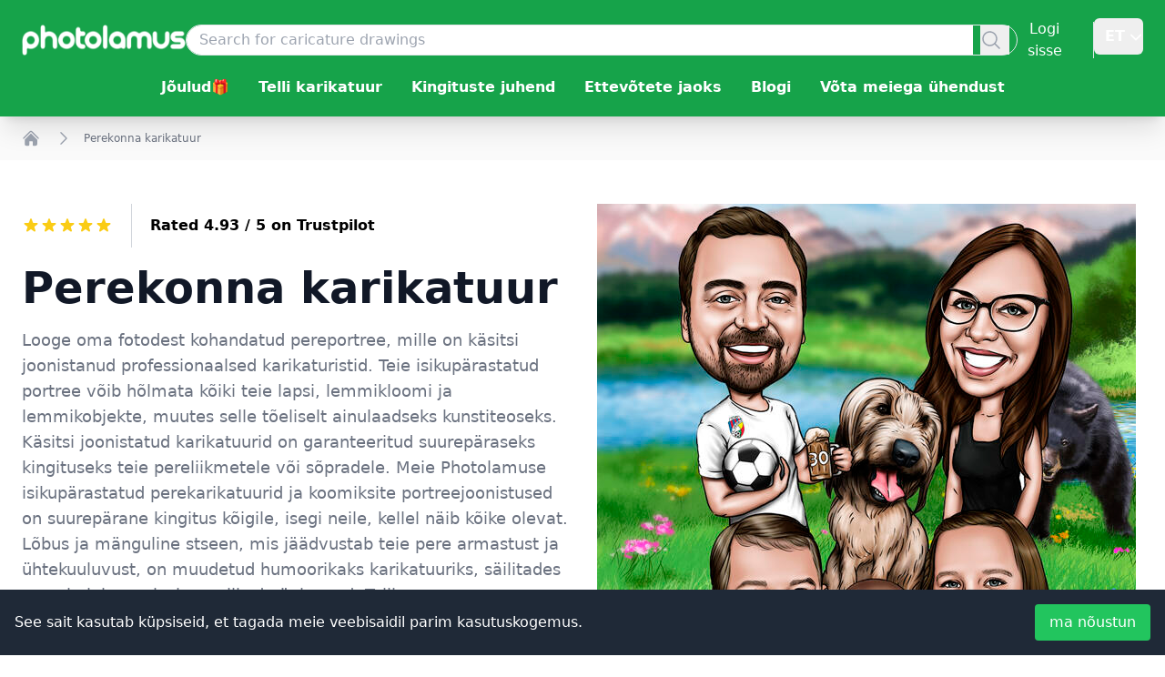

--- FILE ---
content_type: application/javascript; charset=UTF-8
request_url: https://www.photolamus.com/_next/static/7092050e973a4999fbfbd21501fd5977c2a39be8/_buildManifest.js
body_size: 128
content:
self.__BUILD_MANIFEST=function(s,c,e,t,d,i,a,u,r){return{__rewrites:{afterFiles:[],beforeFiles:[],fallback:[]},"/":[c,e,t,d,i,s,a,u,r,"static/chunks/pages/index-d7e25b7d9cecde8c.js"],"/404":[c,e,t,d,i,s,a,u,r,"static/chunks/pages/404-6b05f5200e5bb2e1.js"],"/_error":[s,"static/chunks/pages/_error-38fd844e9fc233f7.js"],"/checkout/[id]":[c,e,t,d,i,s,a,u,r,"static/chunks/pages/checkout/[id]-a57b5be29c6f42f8.js"],"/delivery-options/[id]":[c,e,t,d,i,s,a,u,r,"static/chunks/pages/delivery-options/[id]-bab29f4acc6fa0dc.js"],"/drawings/[productGroupId]/[slug]":["static/chunks/pages/drawings/[productGroupId]/[slug]-873e334c1f03251d.js"],"/invoice/[id]":[c,e,t,d,i,s,a,u,r,"static/chunks/pages/invoice/[id]-30e66224f9bec0aa.js"],"/product/[productId]/[slug]":["static/chunks/pages/product/[productId]/[slug]-cd12737133300a11.js"],"/public/help-center/[id]":[c,e,t,d,i,s,a,u,r,"static/chunks/pages/public/help-center/[id]-a2fe97dc13d62774.js"],"/public/order/[id]":[c,e,t,d,i,s,a,u,r,"static/chunks/pages/public/order/[id]-62e264df5644a0d4.js"],"/selling-offers/[productGroupId]/[slug]":["static/chunks/pages/selling-offers/[productGroupId]/[slug]-35361426d27f5052.js"],"/tip/[id]":[c,e,t,d,i,s,a,u,r,"static/chunks/pages/tip/[id]-5111f11163853b07.js"],"/[...paths]":[c,e,t,d,i,s,a,u,r,"static/chunks/pages/[...paths]-a5f00a58dce3d1e4.js"],sortedPages:["/","/404","/_app","/_error","/checkout/[id]","/delivery-options/[id]","/drawings/[productGroupId]/[slug]","/invoice/[id]","/product/[productId]/[slug]","/public/help-center/[id]","/public/order/[id]","/selling-offers/[productGroupId]/[slug]","/tip/[id]","/[...paths]"]}}("static/chunks/709-d0932e07978b1fb5.js","static/chunks/90de1be4-fe306a69e8ff1b94.js","static/chunks/4c744e84-f4ca3c66a3961f30.js","static/chunks/8eec4907-c2a269db6bba2332.js","static/chunks/ed71d3c2-dd770eed718b0939.js","static/chunks/a981ec11-606a656c3e1dc5ef.js","static/chunks/618-6e3a8a0022f6c74f.js","static/chunks/863-c3ef7433cfbe4c91.js","static/css/930cbda3c06cdb58.css"),self.__BUILD_MANIFEST_CB&&self.__BUILD_MANIFEST_CB();

--- FILE ---
content_type: application/javascript; charset=UTF-8
request_url: https://www.photolamus.com/_next/static/chunks/8eec4907-c2a269db6bba2332.js
body_size: -306
content:
"use strict";(self.webpackChunk_N_E=self.webpackChunk_N_E||[]).push([[123],{8729:function(t,n,u){u.d(n,{T8x:function(){return e}});var a=u(8343);function e(t){return(0,a.w_)({tag:"svg",attr:{viewBox:"0 0 512 512"},child:[{tag:"path",attr:{d:"M496 203.3H312.36L256 32l-56.36 171.3H16l150.21 105.4-58.5 171.3L256 373.84 404.29 480l-58.61-171.3z"}}]})(t)}}}]);

--- FILE ---
content_type: application/javascript; charset=UTF-8
request_url: https://www.photolamus.com/_next/static/chunks/879.d864fad5e471a9ff.js
body_size: -280
content:
(self.webpackChunk_N_E=self.webpackChunk_N_E||[]).push([[879],{8879:function(e,t,n){"use strict";n.r(t),n.d(t,{default:function(){return s}});var u=n(2322);n(5847);var r=n(2784);function s(){let[e,t]=(0,r.useState)(!1);return((0,r.useEffect)(()=>{setTimeout(()=>{t(!0)},100)},[]),e)?(0,u.jsx)(u.Fragment,{children:!1}):(0,u.jsx)(u.Fragment,{})}},5847:function(e,t,n){e.exports=n(1161)}}]);

--- FILE ---
content_type: application/javascript; charset=UTF-8
request_url: https://www.photolamus.com/_next/static/chunks/761.7236171fe91debd3.js
body_size: 275
content:
(self.webpackChunk_N_E=self.webpackChunk_N_E||[]).push([[761],{2761:function(e,n,t){"use strict";t.r(n),t.d(n,{default:function(){return a}});var s=t(2322),c=t(5847),r=t.n(c),i=t(2784);function a(){let[e,n]=(0,i.useState)(!1);return((0,i.useEffect)(()=>{setTimeout(()=>{n(!0)},100)},[]),e)?(0,s.jsxs)(s.Fragment,{children:[(0,s.jsx)(s.Fragment,{children:(0,s.jsx)(r(),{id:"fb-pixel",dangerouslySetInnerHTML:{__html:"\n                  !function(f,b,e,v,n,t,s)\n                  {if(f.fbq)return;n=f.fbq=function(){n.callMethod?\n                  n.callMethod.apply(n,arguments):n.queue.push(arguments)};\n                  if(!f._fbq)f._fbq=n;n.push=n;n.loaded=!0;n.version='2.0';\n                  n.queue=[];t=b.createElement(e);t.async=!0;\n                  t.src=v;s=b.getElementsByTagName(e)[0];\n                  s.parentNode.insertBefore(t,s)}(window, document,'script',\n                  'https://connect.facebook.net/en_US/fbevents.js');\n                  fbq('init', '".concat("478573682313793","');\n                  fbq('track', 'PageView');")}})}),(0,s.jsx)("noscript",{children:(0,s.jsx)("img",{alt:"facebook-pixel",height:"1",width:"1",style:{display:"none"},src:"https://www.facebook.com/tr?id=".concat("478573682313793","&ev=PageView&noscript=1")})})]}):(0,s.jsx)(s.Fragment,{})}},5847:function(e,n,t){e.exports=t(1161)}}]);

--- FILE ---
content_type: application/javascript; charset=UTF-8
request_url: https://www.photolamus.com/_next/static/chunks/863-c3ef7433cfbe4c91.js
body_size: 94531
content:
(self.webpackChunk_N_E=self.webpackChunk_N_E||[]).push([[863],{5084:function(e,t,s){"use strict";s.d(t,{i:function(){return a}});let a=(0,s(2784).createContext)(void 0)},149:function(e,t,s){"use strict";s.d(t,{O:function(){return c},x:function(){return m}});var a=s(2322),r=s(2784),i=s(9097),l=s.n(i),n=s(5084),o=s(489),d=s(5180);function c(e){let{children:t,className:s,link:i,...l}=e,c=(0,r.useContext)(n.i);return i.url===(null==c?void 0:c.page.slug)?(0,a.jsx)("span",{className:(0,o.Z)(s,"opacity-70 cursor-not-allowed"),...l,children:t}):m({...l,children:t,className:s,href:(0,d.n)(i.url),rel:i.rel})}function m(e){let{children:t,locale:s,href:i,...o}=e,d=(0,r.useContext)(n.i);return(0,a.jsx)(l(),{href:i,...o,locale:null!=s?s:null==d?void 0:d.page.locale,children:t})}},4863:function(e,t,s){"use strict";s.d(t,{Z:function(){return iC}});var a,r,i,l,n,o,d,c,m,u,h,x,g,p,f,y,b,w,j,v,_,N,C,P,T,S,k,O,A,I,E,D,R,L,F,M,U,H,G,z,W,B,X,V,q,Z,Y,J,$,K,Q,ee,et,es,ea,er,ei,el,en,eo,ed,ec,em,eu,eh,ex,eg,ep,ef,ey,eb,ew,ej,ev,e_,eN,eC,eP,eT,eS,ek,eO,eA,eI,eE,eD,eR,eL,eF,eM,eU,eH,eG,ez,eW=s(2322),eB=s(5351),eX=s(2784),eV=s(5632),eq=s(50);let eZ="https://img.photolamus.com";function eY(e,t,s,a){let r=[];(t||s)&&(r.push("".concat(t||"","x").concat(s||"")),t&&s&&r.push("c","m")),r.push(e.id,"".concat(a||"image",".").concat(e.ext));let i=r.join("/"),l=new eq.Z("SHA-1","TEXT");l.setHMACKey("*9[}!7-3#f9R56e","TEXT"),l.update(eZ+i);let n=l.getHMAC("B64").replace(/\//g,"_").replace(/\+/g,"-").slice(0,8);return"".concat(eZ,"/").concat(n,"/").concat(i)}var eJ=s(5180);function e$(e){return e?e.trim().toLowerCase().replace(RegExp("[^\\p{L}\\p{N}]+","gu"),"-").normalize("NFKD").replace(/[\u0300-\u036f]/g,""):""}let eK=e=>decodeURIComponent(e.split("?").filter(Boolean)[0]);var eQ=s(5084),e0=s(5237),e1=s.n(e0);function e2(){let e=(0,eX.useContext)(eQ.i);if(!(null==e?void 0:e.page)||e.isDevTools)return(0,eW.jsx)(eW.Fragment,{});let{nextSeo:t}=function(e){var t,s,a;let{page:r}=e,{asPath:i}=(0,eV.useRouter)(),l=r.locale&&r.defaultLocale&&r.locale===r.defaultLocale?"":"/".concat(r.locale),n=null==r?void 0:null===(t=r.seo)||void 0===t?void 0:t.alternates.map(e=>({href:(0,eJ.n)(e.url),hrefLang:e.locale})),o="".concat("https://www.photolamus.com").concat(l).concat(eK(i));return(null==r?void 0:null===(s=r.seo)||void 0===s?void 0:s.canonicalUrl)&&(o="".concat("https://www.photolamus.com").concat(null==r?void 0:null===(a=r.seo)||void 0===a?void 0:a.canonicalUrl)),o=o.replace(/^\/|\/$/g,""),{nextSeo:{defaultTitle:r.seo.metaTitle,description:r.seo.metaDescription,canonical:o,languageAlternates:n,themeColor:"#28a745",openGraph:{siteName:"Photolamus",url:"".concat("https://www.photolamus.com").concat(l).concat(eK(i)),title:r.seo.metaTitle,locale:r.locale||"en",description:r.seo.metaDescription,images:[{url:eY(r.image,880,null,e$(r.title))}],type:r.type},noindex:r.seo.noindex,twitter:{handle:"@handle",site:"@site",cardType:"summary_large_image"},additionalMetaTags:[{httpEquiv:"x-ua-compatible",content:"IE=edge"},{name:"viewport",content:"width=device-width, initial-scale=1"},{name:"mobile-web-app-capable",content:"yes"},{name:"application-name",content:"Photolamus O\xdc"},{name:"apple-mobile-web-app-title",content:"Photolamus O\xdc"},{name:"apple-mobile-web-app-capable",content:"yes"},{name:"apple-mobile-web-app-status-bar",content:"#28a745"},{name:"apple-mobile-web-app-status-bar-style",content:"default"},{name:"theme-color",content:"#FFFFFF"},{name:"msapplication-config",content:"/browserconfig.xml"},{name:"msapplication-TileColor",content:"#FFFFFF"},{name:"msapplication-tap-highlight",content:"no"}],additionalLinkTags:[{rel:"shortcut icon",href:"/favicon.ico"},{rel:"icon",type:"image/png",sizes:"16x16",href:"/_next/static/media/favicon-16x16.6b873e18.png"},{rel:"icon",type:"image/png",sizes:"32x32",href:"/_next/static/media/favicon-32x32.66e6b45b.png"},{rel:"mask-icon",color:"#28a745",href:"/_next/static/media/safari-pinned-tab.ee57f19e.svg"},{rel:"apple-touch-icon",href:"/_next/static/media/icon-96x96.61a946c3.png"},{rel:"apple-touch-icon",href:"/_next/static/media/icon-152x152.51173598.png",sizes:"152x152"},{rel:"apple-touch-icon",href:"/_next/static/media/icon-167x167.d2d8cef6.png",sizes:"167x167"},{rel:"apple-touch-icon",href:"/_next/static/media/icon-180x180.9be3a235.png",sizes:"180x180"},{rel:"apple-touch-startup-image",href:"/_next/static/media/apple_splash_640.a7452daa.png",sizes:"640x1136"},{rel:"apple-touch-startup-image",href:"/_next/static/media/apple_splash_750.dcf6a837.png",sizes:"750x1334"},{rel:"apple-touch-startup-image",href:"/_next/static/media/apple_splash_1125.7e9e26ff.png",sizes:"1125x2436"},{rel:"apple-touch-startup-image",href:"/_next/static/media/apple_splash_1242.37262c7a.png",sizes:"1242x2208"},{rel:"apple-touch-startup-image",href:"/_next/static/media/apple_splash_1536.9cfc2da1.png",sizes:"1536x2048"},{rel:"apple-touch-startup-image",href:"/_next/static/media/apple_splash_1668.241555c9.png",sizes:"1668x2224"},{rel:"apple-touch-startup-image",href:"/_next/static/media/apple_splash_2048.a65e9f2a.png",sizes:"2048x2732"},{rel:"manifest",href:"/manifest.json"}]}}}({page:e.page}),a=e1()(()=>s.e(588).then(s.bind(s,588)),{loadableGenerated:{webpack:()=>[588]},ssr:!1}),r=e1()(()=>s.e(761).then(s.bind(s,2761)),{loadableGenerated:{webpack:()=>[2761]},ssr:!1}),i=e1()(()=>s.e(879).then(s.bind(s,8879)),{loadableGenerated:{webpack:()=>[8879]},ssr:!1});return(0,eW.jsxs)(eW.Fragment,{children:[(0,eW.jsx)(eB.PB,{defaultTitle:t.defaultTitle,description:t.description,canonical:t.canonical,languageAlternates:t.languageAlternates,themeColor:t.themeColor,openGraph:t.openGraph,noindex:t.noindex,twitter:t.twitter,additionalMetaTags:t.additionalMetaTags,robotsProps:{maxImagePreview:"large"},additionalLinkTags:t.additionalLinkTags}),(0,eW.jsx)(a,{}),(0,eW.jsx)(r,{}),(0,eW.jsx)(i,{}),e.page&&e.page.jsonLds&&(0,eW.jsx)("script",{type:"application/ld+json",id:"LD-SJONlD",dangerouslySetInnerHTML:{__html:JSON.stringify(e.page.jsonLds)}})]})}var e5=s(489);function e4(){for(var e=arguments.length,t=Array(e),s=0;s<e;s++)t[s]=arguments[s];let a=(0,e5.Z)(t);if(""!==a)return a}(a=q||(q={})).WITH_FEATURED_CATEGORIES="with_featured_categories",a.FOR_DRAWING="for_drawing",a.WITH_FEATURED_TWO_LEVEL_LINE="with_featured_two_level_line",(r=Z||(Z={})).FOUR_COLUMN_WITH_COMPANY_MISSION="four_column_with_company_mission",r.WITH_LANGUAGE_CURRENCY_AND_STRIPE_BADGES="with_language_currency_and_stripe_badges";var e6=s(3068),e8=s(5364),e3=s(3512),e7=s(9409),e9=s(8124);(i=Y||(Y={})).h1="h1",i.h2="h2",i.h3="h3",i.h4="h4",i.h5="h5",i.h6="h6",(l=J||(J={})).left="left",l.center="center",l.right="right",(n=$||($={})).xs="xs",n.sm="sm",n.base="base",n.lg="lg",n.xl="xl",n.xl2="2xl",n.xl3="3xl",n.xl4="4xl",n.xl5="5xl",n.xl6="6xl",n.xl7="7xl",n.xl8="8xl",n.xl9="9xl",(o=K||(K={})).roundedNone="none",o.roundedSM="sm",o.rounded4Px="",o.roundedMd="md",o.roundedLG="lg",o.roundedXl="xl",o.rounded2Xl="2xl",o.rounded3Xl="3xl",o.roundedFull="full",(d=Q||(Q={})).thin="thin",d.extraLight="extralight",d.light="light",d.normal="normal",d.medium="medium",d.semiBold="semibold",d.bold="bold",d.extraBold="extrabold",d.black="black",(c=ee||(ee={})).leading3="3",c.leading4="4",c.leading5="5",c.leading6="6",c.leading7="7",c.leading8="8",c.leading9="9",c.leading10="10",c.leadingTight="tight",c.leadingSnug="snug",c.leadingRelaxed="relaxed",c.leadingLoose="loose",c.leadingNone="none",(m=et||(et={})).trackingTighter="tighter",m.trackingTight="tight",m.trackingNormal="normal",m.trackingWide="wide",m.trackingWider="wider",m.trackingWidest="widest";let te=[0,.5,1,1.5,2,2.5,3,3.5,4,5,6,7,8,9,10,11,12,14,16,20,24,28,32,40,44,48,52,56,60,64,72,80,96];function tt(e){let{align:t,textColor:s,textColorOnHover:a,additionalClass:r,background:i,mt:l,ml:n,mb:o,mr:d,mx:c,my:m,pt:u,pl:h,pb:x,pr:g,px:p,py:f,textWeight:y,textSize:b,lineHeight:w,width:j,maxWidth:v,letterSpacing:_,borderRadius:N,textAlign:C}=e,P=[];if(r&&(r&&void 0!==r||null!==r)&&P.push(r),N!==K.roundedNone&&void 0!==N&&(""===N?P.push("rounded"):(N&&void 0!==N||null!==N)&&P.push("rounded-"+N)),_!==et.trackingNormal&&"undefined"!==_&&_&&(_&&void 0!==_||null!==_)&&P.push("tracking-"+_),void 0!==j&&j&&(j&&void 0!==j||null!==j)&&P.push("w-"+j),void 0!==v&&v&&(v&&void 0!==v||null!==v)&&P.push("max-w-"+v),void 0!==y&&y&&(y&&void 0!==y||null!==y)&&P.push("font-"+y),void 0!==C&&C&&(C&&void 0!==C||null!==C)&&P.push("text-"+C),b!==$.base&&"undefined"!==b&&b&&(b&&void 0!==b||null!==b)&&P.push(ts[b]||"text-base"),w!==ee.leadingNone&&w&&(w&&void 0!==w||null!==w)&&P.push("leading-"+w),void 0!==t&&P.push("text-".concat(t)),void 0!==i&&P.push("bg-".concat(i)),void 0!==s&&P.push("text-".concat(s)),void 0!==a&&P.push("hover:text-".concat(s)),void 0!==l&&void 0!==o&&l===o&&"0"!==l?P.push("".concat(ta("my",l))):(void 0!==l&&"0"!==l&&P.push("".concat(ta("mt",l))),void 0!==o&&"0"!==o&&P.push("".concat(ta("mb",o)))),void 0!==m&&"0"!==m&&P.push("".concat(ta("my",m))),void 0!==n&&void 0!==d&&n===d&&"0"!==n?P.push("".concat(ta("mx",n))):(void 0!==n&&"0"!==n&&P.push("".concat(ta("mt",n))),void 0!==d&&"0"!==d&&P.push("".concat(ta("mb",d)))),void 0!==c&&"0"!==c&&P.push("".concat(ta("mx",c))),void 0!==u&&void 0!==x&&u===x&&"0"!==u?P.push("".concat(ta("py",u))):(void 0!==u&&"0"!==u&&P.push("".concat(ta("pt",u))),void 0!==x&&"0"!==x&&P.push("".concat(ta("pb",x)))),void 0!==f&&"0"!==f&&P.push("".concat(ta("py",f))),void 0!==h&&void 0!==g&&h===g&&"0"!==h?P.push("".concat(ta("py",h))):(void 0!==h&&"0"!==h&&P.push("".concat(ta("pl",h))),void 0!==g&&"0"!==g&&P.push("".concat(ta("pr",g)))),void 0!==p&&"0"!==p&&P.push("".concat(ta("px",p))),P.length>=1)return P.join(" ")}let ts={[$.xl9]:"text-7xl md:text-8xl lg:text-9xl",[$.xl8]:"text-6xl md:text-7xl lg:text-8xl",[$.xl7]:"text-5xl md:text-6xl lg:text-7xl",[$.xl6]:"text-4xl md:text-5xl lg:text-6xl",[$.xl5]:"text-3xl md:text-4xl lg:text-5xl",[$.xl4]:"text-2xl md:text-3xl lg:text-4xl",[$.xl3]:"text-xl md:text-2xl lg:text-3xl",[$.xl2]:"text-lg md:text-xl lg:text-2xl",[$.xl]:"text-base md:text-lg lg:text-xl",[$.lg]:"text-sm md:text-base lg:text-lg",[$.base]:"text-xs md:text-sm lg:text-base",[$.sm]:"text-xs md:text-sm",[$.xs]:"text-xs"};function ta(e,t){var s,a,r,i,l;let n;return s=tr(t,1),a=tr(t,.83),r=tr(t,.66),i=tr(t,.5),l=tr(t,.41),"".concat(e,"-").concat(l)+((l!==i?" md:".concat(e,"-").concat(i):"")+(i!==r?" lg:".concat(e,"-").concat(r):"")+(r!==a?" xl:".concat(e,"-").concat(a):"")+(a!==s?" 2xl:".concat(e,"-").concat(s):""))}function tr(e,t){let s=parseFloat(e)*t,a=0,r=te.length-1;for(;a<=r;){let e=Math.floor((a+r)/2);if(te[e]===s)return te[e];te[e]<s?a=e+1:r=e-1}let i=Math.abs(te[a]-s),l=Math.abs(te[r]-s);return a>=te.length?te[r]:r<0?te[a]:i<l?te[a]:te[r]}var ti=s(6798),tl=s(3955);function tn(){return{eventViewItem:(e,t)=>{to.viewItem(e,t),td.viewItem()},eventViewList:(e,t,s)=>{to.viewList(e,t,s),td.viewList(e)},eventCheckoutAddToCard:e=>{to.checkoutAddToCard(e),td.checkoutAddToCard(e)},eventCheckoutPaymentInfo:(e,t)=>{to.checkoutPaymentInfo(e,t),td.checkoutPaymentInfo(e)},eventInvoiceAddToCard:e=>{to.invoiceAddToCard(e),td.invoiceAddToCard(e)},eventInvoicePaymentInfo:(e,t)=>{to.invoicePaymentInfo(e,t),td.invoicePaymentInfo(e)},eventCheckoutPurchase:(e,t,s)=>{to.checkoutPurchase(e,t,s),td.checkoutPurchase(t)},eventInvoicePurchase:(e,t)=>{to.invoicePurchase(e,t),td.invoicePurchase(t)},eventShare:e=>{to.share(e),td.share()},eventSearch:e=>{to.search(e),td.search(e)},eventAuth:e=>{to.auth(e),td.auth()}}}class to{static viewItem(e,t){to.event("view_item",{content_type:"product",currency:e.currency.code.toUpperCase(),value:e.price,items:[to.productToItemEventParams(e,t)]})}static viewList(e,t,s){to.event("view_item_list",{item_list_name:s||void 0,items:e.map(e=>to.productToItemEventParams(e,t))})}static checkoutAddToCard(e){var t;to.event("begin_checkout",{currency:e.currency.code.toUpperCase(),value:e.price,items:[{item_id:e.id,item_name:(null==e?void 0:null===(t=e.product)||void 0===t?void 0:t.title)||"Custom Order"}]})}static checkoutPaymentInfo(e,t){var s;to.event("add_payment_info",{currency:e.currency.code.toUpperCase(),value:e.price,payment_type:t,items:[{item_id:e.id,item_name:(null==e?void 0:null===(s=e.product)||void 0===s?void 0:s.title)||"Custom Order"}]})}static checkoutPurchase(e,t,s){var a;to.event("purchase",{transaction_id:e,currency:t.currency.code.toUpperCase(),value:t.price,payment_type:s,items:[{item_id:t.id,item_name:(null==t?void 0:null===(a=t.product)||void 0===a?void 0:a.title)||"Custom Order"}]})}static invoicePurchase(e,t){to.event("purchase",{transaction_id:e,currency:t.currency.code.toUpperCase(),value:t.total,items:[t.products.map(e=>({item_id:e.id,item_name:e.name||"Custom Order",price:e.price,quantity:e.count}))]})}static invoiceAddToCard(e){to.event("begin_checkout",{currency:e.currency.code.toUpperCase(),value:e.total,items:[e.products.map(e=>({item_id:e.id,item_name:e.name||"Custom Order",price:e.price,quantity:e.count}))]})}static invoicePaymentInfo(e,t){to.event("add_payment_info",{currency:e.currency.code.toUpperCase(),value:e.total,payment_type:t,items:[e.products.map(e=>({item_id:e.id,item_name:e.name||"Custom Order",price:e.price,quantity:e.count}))]})}static share(e){let{method:t,language:s,main:a,product:r}=e;if(a){let{content_type:e,item_id:s}=a;to.event("share",{method:t,content_type:e,item_id:s})}else r&&to.event("share",to.productToItemEventParams(r,s))}static search(e){to.event("search",{search_term:e})}static auth(e){let{method:t,action:s}=e;to.event(s,{method:t})}static event(e,t){var s;void 0!==(null===(s=window)||void 0===s?void 0:s.gtag)&&window.gtag("event",e,t)}static productToItemEventParams(e,t){let s={item_id:e.product_id,item_name:e.title,price:e.price_without_discount,currency:e.currency.code.toUpperCase(),item_variant:t,quantity:1};return e.discount_percentage&&(s.discount=(e.price_without_discount-e.price).toFixed(2)),s}}class td{static viewItem(){}static viewList(e){for(let t of e)td.event("ViewContent",{content_name:t.title,content_type:"product",content_ids:[t.product_id.toString()],contents:[t],currency:t.currency.code,value:t.price})}static checkoutAddToCard(e){e.product?td.event("AddToCart",{content_type:"product",content_name:e.product.title,content_ids:[e.product.id],contents:[e.product],currency:e.product.currency.code.toUpperCase(),value:e.price}):td.event("AddToCart",{content_type:"product",value:e.price})}static checkoutPaymentInfo(e){e.product?td.event("Purchase",{content_type:"product",contents:[e.product],currency:e.product.currency.code.toUpperCase(),value:e.price}):td.event("Purchase",{content_type:"product",currency:"usd",value:e.price})}static invoiceAddToCard(e){td.event("AddToCart",{content_type:"product",content_ids:[e.products.map(e=>e.id)],contents:[e.products],currency:e.currency.code.toUpperCase(),value:parseFloat(e.total)})}static invoicePaymentInfo(e){td.event("AddToCart",{content_type:"product",content_ids:[e.products.map(e=>e.id)],contents:[e.products],currency:e.currency.code.toUpperCase(),value:parseFloat(e.total)})}static checkoutPurchase(e){e.product?td.event("Purchase",{content_type:"product",contents:[e.product],currency:e.product.currency.code.toUpperCase(),value:e.price}):td.event("Purchase",{content_type:"product",currency:"usd",value:e.price})}static invoicePurchase(e){td.event("Purchase",{content_type:"product",content_ids:[e.products.map(e=>e.id)],contents:[e.products],currency:e.currency.code.toUpperCase(),value:parseFloat(e.total)})}static share(){}static search(e){td.event("Search",{search_string:e})}static auth(){}static event(e,t){var s;void 0!==(null===(s=window)||void 0===s?void 0:s.fbq)&&window.fbq("track",e,t)}}var tc=s(4709),tm=s(418),tu=s(3542);function th(e,t){return tu.env.NEXT_PUBLIC_DEV_API&&(e.baseURL=tu.env.NEXT_PUBLIC_DEV_API),e.withCredentials=!0,(0,tm.Z)(e).then(e=>Promise.resolve(e.data)).catch(async e=>(t&&t.redirect&&e.response&&401===e.response.status&&await t.router.reload(),(0,tc.Tb)(e),Promise.reject(e)))}var tx=s(1805);let tg=e=>{let{isAuth:t,isDevTools:s}=e,a=(0,eV.useRouter)(),[r,i]=(0,eX.useState)(!0),[l,n]=(0,eX.useState)(!1),[o,d]=(0,eX.useState)(void 0),c=(0,eX.useCallback)(()=>th({url:"/api/auth/me",method:"POST",data:{}},{router:a,redirect:t&&!s}),[]);return(0,eX.useEffect)(()=>{tx.Z.get("NEXT_AUTH")?(i(!0),c().then(e=>{n(!0),d(e)}).catch(()=>{n(!1),d(void 0)}).finally(()=>i(!1))):i(!1)},[a.isReady]),{loading:r,setLoading:i,authenticated:l,me:o}},tp=()=>{let e=(0,eV.useRouter)(),[t,s]=(0,eX.useState)(!1),{reset:a,watch:r,handleSubmit:i,register:l,formState:{isSubmitting:n,errors:o,isValid:d,isSubmitted:c}}=(0,tl.cI)({mode:"onChange"});return{handleSubmit:i,register:l,isSubmitting:n,onSubmit:t=>new Promise(r=>th({url:"/api/auth/me/change-password",method:"POST",data:t},{router:e,redirect:!0}).then(()=>(a({confirmPassword:"",currentPassword:"",newPassword:""}),s(!1),r())).catch(()=>(s(!0),r()))),isSubmitted:c,watch:r,errors:o,isValid:d,submitError:t}},tf=()=>{let{reload:e}=(0,eV.useRouter)(),[t,s]=(0,eX.useState)(!1);return{loading:t,onLogout:async()=>{s(!0),await th({url:"/api/auth/logout",method:"POST",data:{}}),await e()}}};var ty=s(2702),tb=s(1679);function tw(e){let{classes:t,className:s}=e;return(0,eW.jsx)(tb.Z,{className:(0,e5.Z)("animate-spin h-5 w-5 text-white",t,s)})}function tj(e){let{navbar:t,loading:s,i18n:a,authenticated:r}=e;return s?(0,eW.jsx)("div",{className:"p-2.5",children:(0,eW.jsx)(tw,{})}):r?(0,eW.jsxs)(ti.v.Button,{className:e4("inline-flex justify-center rounded-md px-4 py-2 text-base font-medium whitespace-nowrap","border-transparent text-".concat(t.text_color," hover:text-").concat(t.hover_text_color)),children:[a.authenticatedMessage,(0,eW.jsx)(ty.Z,{className:"ml-1 mt-0.5 -mr-1 h-5 w-5","aria-hidden":"true"})]}):(0,eW.jsx)("a",{href:(0,eJ.n)(t.link.login),className:e4(tt({textColor:t.text_color,textColorOnHover:t.hover_text_color}),"text-base font-medium"),children:a.unauthenticatedMessage})}var tv=s(2294),t_=s(1460),tN=s(7310),tC=s(1470),tP=s(2411),tT=s(9097),tS=s.n(tT),tk=s(34);function tO(e){let{navbar:t,me:s,setMainLoading:a,i18n:r}=e;return(0,eW.jsx)(e8.u,{as:eX.Fragment,enter:"transition ease-out duration-100",enterFrom:"transform opacity-0 scale-95",enterTo:"transform opacity-100 scale-100",leave:"transition ease-in duration-75",leaveFrom:"transform opacity-100 scale-100",leaveTo:"transform opacity-0 scale-95",children:(0,eW.jsx)(ti.v.Items,{className:"z-10 absolute origin-bottom-left whitespace-nowrap divide-y divide-gray-500 rounded-md shadow-lg ring-4 ring-black ring-opacity-5 focus:outline-none bg-white",children:(0,eW.jsxs)("div",{className:"px-1 py-1 ",children:[(0,eW.jsx)(ti.v.Item,{as:"span",className:"w-56",children:(0,eW.jsx)("p",{className:"group flex w-full items-center rounded-md px-2 py-2 text-base font-medium truncate text-ellipsis overflow-hidden",children:null==s?void 0:s.email})}),(0,eW.jsx)(tE,{Icon:tv.Z,text:r.myOrders,navbar:t,link:t.link.orders}),(0,eW.jsx)(tE,{Icon:t_.Z,text:r.myProfile,navbar:t,link:t.link.profile}),(0,eW.jsx)(tA,{navbar:t,me:s,i18nCorporateLink:{dashboard:r.dashboard}}),(0,eW.jsx)(tE,{Icon:tN.Z,text:r.helpCenter,navbar:t,link:t.link.helpCenter}),(0,eW.jsx)(tI,{Icon:tC.Z,text:r.logout,navbar:t,link:t.link.login,setMainLoading:a})]})})})}let tA=e=>{let{navbar:t,me:s,i18nCorporateLink:a}=e;return s&&s.corporate?(0,eW.jsxs)(eW.Fragment,{children:[(0,eW.jsx)("div",{className:e4("border-solid border border-".concat(t.hover_text_color," w-full"))}),(0,eW.jsx)(tE,{Icon:tP.Z,text:a.dashboard,navbar:t,link:t.link.dashboard})]}):(0,eW.jsx)(eW.Fragment,{})},tI=e=>{let{text:t,navbar:s,Icon:a,setMainLoading:r}=e,{t:i}=(0,tk.$G)(s.type),{loading:l,onLogout:n}=tf(),o=async()=>{r(!0),await n()};return(0,eW.jsx)(ti.v.Item,{children:(0,eW.jsxs)("button",{role:"menuitem",className:"group flex w-full items-center rounded-md px-2 py-2 text-base font-medium",onClick:o,children:[l?(0,eW.jsx)(tw,{classes:["mr-2 h-5 w-5"]}):(0,eW.jsx)(a,{className:"mr-2 h-5 w-5"}),i(t)]})})},tE=e=>{let{text:t,navbar:s,Icon:a,link:r}=e,{t:i}=(0,tk.$G)(s.type);return(0,eW.jsx)(ti.v.Item,{children:(0,eW.jsxs)(tS(),{className:"group flex w-full items-center rounded-md px-2 py-2 text-base font-medium",href:(0,eJ.n)(r),children:[(0,eW.jsx)(a,{className:"mr-2 h-5 w-5"}),i(t)]})})};function tD(e){let{navbar:t,dividerY:s,i18n:a}=e,{loading:r,setLoading:i,authenticated:l,me:n}=tg({isAuth:!1,isDevTools:!1,routerEvent:!0,excludeHttpRequest:!0});return(0,eW.jsxs)(eW.Fragment,{children:[(0,eW.jsxs)(ti.v,{as:"div",className:"relative inline-block text-center",children:[(0,eW.jsx)("div",{children:(0,eW.jsx)(tj,{me:n,navbar:t,loading:r,authenticated:l,i18n:a})}),!r&&l&&(0,eW.jsx)(tO,{me:n,navbar:t,setMainLoading:i,i18n:a})]}),s&&(0,eW.jsx)("span",{className:"h-10 w-px bg-gray-200","aria-hidden":"true"})]})}let tR=e=>{let{items:t}=e,s=(0,e5.Z)("px-4 py-2 text-left flex justify-between hover:bg-gray-200 font-semibold"),a=e=>{let{item:t,open:a}=e;return(0,eW.jsxs)(eW.Fragment,{children:[(0,eW.jsxs)(e6.p.Button,{className:e4(s,{"bg-gray-200":a}),children:[t.name,(0,eW.jsx)(e7.Z,{className:(0,e5.Z)("w-5 h-5 text-gray-950",{"rotate-180":a})})]}),(0,eW.jsx)(e6.p.Panel,{className:"flex flex-col text-gray-500 pl-4",children:(0,eW.jsx)(tR,{items:t.items})})]})},r=e=>{let{item:t}=e;return(0,eW.jsx)(eW.Fragment,{children:(0,eW.jsx)(e6.p.Button,{className:s,as:"a",href:t.slug,children:t.name})})};return(0,eW.jsx)(eW.Fragment,{children:t.length&&t.map((e,t)=>(0,eW.jsx)(e6.p,{children:t=>{let{open:s}=t;return(0,eW.jsxs)(eW.Fragment,{children:[0===e.items.length&&(0,eW.jsx)(r,{item:e}),e.items.length>0&&(0,eW.jsx)(a,{item:e,open:s})]})}},"leve-one-".concat(t,"-").concat(e.name)))})};function tL(e){let{open:t,setOpen:s,navbar:a,i18n:r}=e;return(0,eW.jsx)(e8.u.Root,{show:t,as:eX.Fragment,children:(0,eW.jsxs)(e3.V,{as:"div",className:"fixed inset-0 flex z-40 lg:hidden",onClose:s,children:[(0,eW.jsx)(e8.u.Child,{as:eX.Fragment,enter:"transition-opacity ease-linear duration-300",enterFrom:"opacity-0",enterTo:"opacity-100",leave:"transition-opacity ease-linear duration-300",leaveFrom:"opacity-100",leaveTo:"opacity-0",children:(0,eW.jsx)(e3.V.Overlay,{className:"fixed inset-0 bg-black bg-opacity-25"})}),(0,eW.jsx)(e8.u.Child,{as:eX.Fragment,enter:"transition ease-in-out duration-300 transform",enterFrom:"-translate-x-full",enterTo:"translate-x-0",leave:"transition ease-in-out duration-300 transform",leaveFrom:"translate-x-0",leaveTo:"-translate-x-full",children:(0,eW.jsxs)("div",{className:"relative max-w-xs w-full bg-white shadow-xl pb-12 flex flex-col overflow-y-auto",children:[(0,eW.jsx)("div",{className:"px-4 pt-5 pb-2 flex",children:(0,eW.jsxs)("button",{type:"button",className:"-m-2 p-2 rounded-md inline-flex items-center justify-center text-gray-400",onClick:()=>s(!1),children:[(0,eW.jsx)("span",{className:"sr-only",children:"Close menu"}),(0,eW.jsx)(e9.Z,{className:"h-6 w-6","aria-hidden":"true"})]})}),(0,eW.jsx)("div",{className:"mt-4 mb-4",children:(0,eW.jsx)("div",{className:e4(tt({background:a.background_color}),"px-2 pt-4 pb-4"),children:(0,eW.jsx)("div",{className:"flex flex-1 items-center justify-center space-x-6",children:(0,eW.jsx)(tD,{navbar:a,i18n:r})})})}),(0,eW.jsx)(tR,{items:a.items})]})})]})})}var tF=s(7512);function tM(e,t){switch(t){case 1:return 1;case 2:return 2;case 3:switch(e){case es.PX415:case es.PX640:case es.PX768:return 2;default:return 3}case 4:switch(e){case es.PX415:case es.PX640:case es.PX768:return 2;case es.PX1024:return 3;default:return 4}case 5:switch(e){case es.PX415:case es.PX640:case es.PX768:return 2;case es.PX1024:return 3;case es.PX1280:return 4;default:return 5}default:return 2}}(u=es||(es={})).PX415="415px",u.PX640="640px",u.PX768="768px",u.PX1024="1024px",u.PX1280="1280px",u.PX1536="1536px",u.PX2560="2560px",(h=ea||(ea={})).XS="xs",h.SM="sm",h.MD="md",h.LG="lg",h.XL="xl",h.XL2="2xl";let tU={[ea.XS]:320,[ea.SM]:640,[ea.MD]:768,[ea.LG]:1024,[ea.XL]:1280,[ea.XL2]:1536};function tH(e){return tU[e]||1536}let tG={[es.PX415]:415,[es.PX640]:640,[es.PX768]:768,[es.PX1024]:1024,[es.PX1280]:1280,[es.PX1536]:1536,[es.PX2560]:2560};function tz(e,t){let s=tM(t,e.number_of_columns),a=tH(e.max_width),r=tG[t]||0;return Math.round(((r>a?a:r)-((s-1)*32+48))/s)}function tW(e,t){let s=tM(t,e.number_of_columns),a=tH(e.max_width),r=tG[t]||0;return Math.round(((r>a?a:r)-(32*s+48))/s)}function tB(e,t){let s=tz(e,t);return Math.round(s-44*s/100)}function tX(e){let{section:t,image:s,alt:a,imageClass:r}=e,i=tW(t,es.PX415),l=tW(t,es.PX640),n=tW(t,es.PX768),o=tW(t,es.PX1024),d=tW(t,es.PX1280),c=tW(t,es.PX1536),m=tV([{type:es.PX1280,width:c,height:c},{type:es.PX1024,width:d,height:d},{type:es.PX768,width:o,height:o},{type:es.PX640,width:n,height:n},{type:es.PX415,width:l,height:l}]);return(0,eW.jsx)(tZ,{sectionIndex:t.index,imageProps:s,width:i,height:i,alt:a,viewPortSizes:m,className:"".concat(["aspect-square",r].join(" "))})}function tV(e){return e.filter((e,t,s)=>{if(t+1<s.length){let a=s[t+1];if(e.width===a.width&&e.height===a.height)return!1}return!0})}function tq(e){let{section:t,image:s,alt:a,imageClass:r}=e,i=tz(t,es.PX415),l=tz(t,es.PX640),n=tz(t,es.PX768),o=tz(t,es.PX1024),d=tz(t,es.PX1280),c=tz(t,es.PX1536),m=tB(t,es.PX415),u=tB(t,es.PX640),h=tB(t,es.PX768),x=tB(t,es.PX1024),g=tB(t,es.PX1280),p=tB(t,es.PX1536),f=tV([{type:es.PX1280,width:c,height:p},{type:es.PX1024,width:d,height:g},{type:es.PX768,width:o,height:x},{type:es.PX640,width:n,height:h},{type:es.PX415,width:l,height:u}]);return(0,eW.jsx)(tZ,{sectionIndex:t.index,imageProps:s,width:i,height:m,alt:a,viewPortSizes:f,className:"".concat(["aspect-video",r].join(" "))})}function tZ(e){let{sectionIndex:t,imageProps:s,alt:a,width:r,height:i,viewPortSizes:l,className:n}=e;if(null===s)return(0,eW.jsx)(eW.Fragment,{});void 0===r&&void 0===i&&console.log("PictureTagDynamic: height and width are not selected, with alt:".concat(a));let o=tK(s,r,i),d={width:2*o.width,height:2*o.height},c=eY(s,o.width,o.height,t$(a,o.width,o.height)),m=eY(s,d.width,d.height,t$(a,d.width,d.height)),u="".concat(c,", ").concat(m," 2x"),h=[];return l.map(e=>{let t=tK(s,e.width,e.height);h.push({type:e.type,width:t.width,height:t.height})}),h=tV(h),(0,eW.jsx)(eW.Fragment,{children:(0,eW.jsxs)("picture",{children:[h.map((e,t)=>{let r=tK(s,e.width,e.height);return(0,eW.jsx)("source",{media:"(min-width:".concat(e.type,")"),srcSet:eY(s,r.width,r.height,t$(a,r.width,r.height))},t)}),(0,eW.jsx)("img",{src:c,srcSet:u,loading:0===t?"eager":"lazy",width:o.width,height:o.height,className:n,alt:a})]})})}function tY(e){let{sectionIndex:t,image:s,title:a,className:r}=e;return(0,eW.jsx)(tZ,{sectionIndex:t,imageProps:s,width:610,alt:a,viewPortSizes:[{type:es.PX1536,width:2540},{type:es.PX1280,width:1516},{type:es.PX1024,width:1260},{type:es.PX768,width:1004},{type:es.PX640,width:764},{type:es.PX415,width:635}],className:r})}function tJ(e){let{imageProps:t,width:s,height:a,className:r,navigation:i}=e;if(null===t)return(0,eW.jsx)(eW.Fragment,{});let l=tK(t,s,a),n={width:2*l.width,height:2*l.height},o=eY(t,l.width,l.height,t$(t.imageName,l.width,l.height)),d=eY(t,n.width,n.height,t$(t.imageName,l.width,l.height)),c="".concat(o,", ").concat(d," 2x");return(0,eW.jsx)(eW.Fragment,{children:(0,eW.jsx)("img",{src:o,srcSet:c,width:l.width,loading:i?"eager":"lazy",height:l.height,alt:t.alt,className:r})})}function t$(e,t,s){return e$(e)+"-"+t+"-x-"+s}function tK(e,t,s){return void 0===t&&void 0===s?{width:e.width,height:e.height}:(void 0===t&&void 0!==s&&(t=Math.round(e.width*s/e.height)),void 0===s&&void 0!==t&&(s=Math.round(e.height*t/e.width)),{width:t,height:s})}function tQ(e){let t,s,{navbar:a,setOpen:r}=e,i=(0,eX.useContext)(eQ.i);return(null==i?void 0:i.page)?(0,eW.jsxs)(eW.Fragment,{children:[a.items.length>0&&(0,eW.jsxs)("button",{type:"button",className:e4(tt({background:a.background_color,textColor:a.text_color}),"p-2 rounded-md lg:hidden bg-opacity-20 ring-1","ring-".concat(a.text_color),"text-".concat(a.active_text_color)),onClick:()=>r(!0),children:[(0,eW.jsx)("span",{className:"sr-only",children:"Open menu"}),(0,eW.jsx)(tF.Z,{"aria-hidden":"true",className:e4(tt({textColor:a.text_color}),"h-5 w-5")})]}),(0,eW.jsx)("div",{className:"flex ml-auto lg:ml-0",children:(0,eW.jsx)("a",{href:(t=i.page.defaultLocale,s=i.page.locale,(0,eJ.n)(t!==s?"/".concat(s):"")),children:(0,eW.jsx)(tZ,{imageProps:a.image,alt:a.image.alt,width:184,viewPortSizes:[{type:es.PX1024,width:216}],sectionIndex:a.id,className:"object-cover min-w-[190px] lg:min-w-[215px]"})})})]}):(0,eW.jsx)(eW.Fragment,{})}var t0=s(8965),t1=s(2701),t2=s(149);function t5(e){let t,s,{item:a,navbar:r}=e;return r.is_apply_to_all_items?(t="text-".concat(r.text_color),s="hover:text-".concat(r.text_color)):(t="text-".concat(a.text_color),s="hover:text-".concat(a.text_color)),(0,eW.jsx)(t2.O,{link:a.link,className:e4("flex items-center text-base font-medium",t,s),children:a.name},a.name)}var t4=s(1389);function t6(e){let t=arguments.length>1&&void 0!==arguments[1]?arguments[1]:1;return({1:1===t?"grid grid-cols-1":"grid grid-cols-2",2:"grid grid-cols-2",3:"grid grid-cols-2 md:grid-cols-3",4:"grid grid-cols-2 md:grid-cols-3 lg:grid-cols-4",5:"grid grid-cols-2 md:grid-cols-3 lg:grid-cols-4 xl:grid-cols-5",6:"grid grid-cols-2 md:grid-cols-3 lg:grid-cols-4 xl:grid-cols-5 2xl:grid-cols-6"})[e]||""}function t8(e,t){return"px-".concat(e," mx-auto max-w-screen-").concat(t)}function t3(e){let{navbar:t}=e;return(0,eW.jsx)(t0.J.Group,{className:e4("hidden lg:ml-8 lg:flex lg:self-stretch w-full mx-3",{"":t.item_align===J.left},{"justify-center":t.item_align===J.center},{"justify-end":t.item_align===J.right}),children:(0,eW.jsx)("div",{className:"h-full flex space-x-8",children:t&&t.items.map((e,s)=>e.items.length>0?(0,eW.jsx)(t0.J,{className:"flex",children:s=>{let{open:a}=s;return(0,eW.jsxs)(eW.Fragment,{children:[(0,eW.jsx)("div",{className:"relative flex",children:(0,eW.jsx)(t0.J.Button,{className:function(){for(var e=arguments.length,t=Array(e),s=0;s<e;s++)t[s]=arguments[s];return t.filter(Boolean).join(" ")}(a?"border-".concat(t.text_color," text-").concat(t.text_color):"border-transparent text-".concat(t.text_color," hover:text-").concat(t.hover_text_color),"relative z-10 outline-none flex items-center transition-colors ease-out duration-200 text-base font-medium border-b-2 -mb-px pt-px"),children:e.name})}),(0,eW.jsx)(e8.u,{as:eX.Fragment,enter:"transition ease-out duration-200",enterFrom:"opacity-0",enterTo:"opacity-100",leave:"transition ease-in duration-150",leaveFrom:"opacity-100",leaveTo:"opacity-0",children:(0,eW.jsxs)(t0.J.Panel,{className:"absolute top-full inset-x-0 text-base text-gray-500 z-10 shadow-md",children:[(0,eW.jsx)("div",{className:"absolute inset-0 top-1/2 bg-white","aria-hidden":"true"}),(0,eW.jsx)("div",{className:"relative bg-white",children:(0,eW.jsx)("div",{className:e4([t8("6",t.max_width_code),"px-8 divide-x"]),children:(0,eW.jsx)(t1.O.Group,{children:(0,eW.jsxs)("div",{className:"flex py-8 z-40",children:[(0,eW.jsx)("div",{className:"w-1/4 border-r mr-4 text-black font-semibold",children:e.items.length>0&&(0,eW.jsx)("ul",{children:e.items&&e.items.map((e,t)=>(0,eW.jsx)(t1.O.List,{as:"li",className:"group hover:bg-gray-300",children:(0,eW.jsx)(t1.O,{className:"p-2 w-full flex justify-between outline-none",children:e.slug?(0,eW.jsx)(t2.O,{link:e.link,children:e.name}):(0,eW.jsxs)(eW.Fragment,{children:[e.name,(0,eW.jsx)(t4.Z,{width:24,className:"rotate-180"})]})},t)},t))})}),e.items&&e.items.map((e,s)=>(0,eW.jsx)(t1.O.Panel,{className:e4([t6(t.number_of_columns),"gap-6 w-3/4"]),children:e.items&&e.items.map((e,t)=>(0,eW.jsxs)(t1.O.List,{className:"outline-none",children:[(0,eW.jsx)("span",{className:"block font-medium text-gray-900 border-b py-2 hover:border-b-black outline-none",children:e.slug?(0,eW.jsx)(t2.O,{link:e.link,children:e.name}):(0,eW.jsx)(eW.Fragment,{children:e.name})}),e.items.length>0&&(0,eW.jsx)("ul",{children:e.items&&e.items.map((e,t)=>(0,eW.jsx)("li",{className:"text-left outline-none flex border-gray-200 pt-2.5 hover:text-gray-800",children:e.slug?(0,eW.jsx)(t2.O,{link:e.link,children:e.name}):(0,eW.jsx)(eW.Fragment,{children:e.name})},t))})]},t))},s))]})})})})]})})]})}},s):(0,eW.jsx)(t5,{item:e,navbar:t},s))})})}function t7(e){let{language:t}=e,s=(0,eV.useRouter)(),[a,r]=(0,eX.useState)(t.url);(0,eX.useEffect)(()=>{if(t.is_static){var e;let a=s.pathname,i=(null==s?void 0:null===(e=s.query)||void 0===e?void 0:e.id)||"",l=a.replaceAll("[id]",i);s.defaultLocale!==t.id?r("/".concat(t.id).concat(l)):r("/".concat(l))}},[]);let i=(e,t)=>{s.defaultLocale===e&&tx.Z.set("NEXT_LOCALE",e,{path:"/",expires:360}),t()};return(0,eW.jsx)(ti.v.Item,{children:e=>{let{active:s,close:r}=e;return(0,eW.jsx)(eW.Fragment,{children:(0,eW.jsx)(t2.x,{onClick:()=>i(t.id,r),locale:t.id,href:(0,eJ.n)(a),className:(0,e5.Z)("block px-4 py-2 text-base text-gray-700",{"bg-gray-100 text-gray-900":s}),children:t.name})})}})}function t9(e){let{navbar:t,languages:s,locale:a}=e;return(0,eW.jsxs)(ti.v,{as:"div",className:"relative inline-block text-left w-18",children:[(0,eW.jsx)("div",{children:(0,eW.jsxs)(ti.v.Button,{className:e4("inline-flex w-full justify-center gap-x-1.5 rounded-md uppercase pl-3 py-2 text-base font-semibold",tt({textColor:t.text_color,textColorOnHover:t.hover_text_color})),children:[a,(0,eW.jsx)(ty.Z,{"aria-hidden":"true",className:e4(["-mr-1 h-6 w-6",tt({textColor:t.text_color})])})]})}),(0,eW.jsx)(e8.u,{as:eX.Fragment,enter:"transition ease-out duration-100",enterFrom:"transfor`m opacity-0 scale-95",enterTo:"transform opacity-100 scale-100",leave:"transition ease-in duration-75",leaveFrom:"transform opacity-100 scale-100",leaveTo:"transform opacity-0 scale-95",children:(0,eW.jsx)(ti.v.Items,{className:"absolute right-0 z-20 mt-2 origin-top-right rounded-md bg-white shadow-lg ring-1 ring-black ring-opacity-5 focus:outline-none",children:(0,eW.jsx)("div",{className:"py-1",children:s.filter(e=>e.id!==a).map((e,t)=>(0,eW.jsx)(t7,{language:e},t))})})})]})}function se(e){let{navbar:t,languages:s,locale:a,i18n:r}=e;return(0,eW.jsxs)("div",{className:"ml-auto flex items-center",children:[(0,eW.jsx)("div",{className:"hidden lg:flex lg:flex-1 lg:items-center lg:justify-end lg:space-x-6",children:(0,eW.jsx)(tD,{navbar:t,dividerY:!0,i18n:r})}),s.length>1&&(0,eW.jsx)(t9,{navbar:t,languages:s,locale:a}),s.length>1&&(0,eW.jsx)("ul",{className:"hidden",children:s.map((e,t)=>(0,eW.jsx)("li",{children:(0,eW.jsx)("a",{href:(0,eJ.n)(e.url)})},t))})]})}var st=s(7274);function ss(e){let{searchUrl:t,navbar:s}=e,[a,r]=(0,eX.useState)(!1),i=()=>{r(!a)};return(0,eW.jsxs)(eW.Fragment,{children:[(0,eW.jsx)(st.Z,{className:e4("text-".concat(s.text_color),"h-6 w-6 lg:mr-2 cursor-pointer"),onClick:i}),a&&(0,eW.jsxs)("form",{action:(0,eJ.n)(t),method:"GET",className:"search-overlay z-10 bg-gray-200 border border-gray-400 w-[87.5%] sm:w-[77%] rounded-md right-6 absolute flex items-center justify-end",children:[(0,eW.jsx)("input",{type:"search",name:"q",id:"q",placeholder:"Search for anything",className:"w-full rounded-l-md bg-transparent border-r border-r-gray-400 outline-none float-right h-10 px-3.5"}),(0,eW.jsxs)("div",{className:"flex space-x-2 px-2",children:[(0,eW.jsx)("button",{type:"submit",children:(0,eW.jsx)(st.Z,{className:e4("text-".concat(s.text_color),"h-6 w-6 mr-2")})}),(0,eW.jsx)(e9.Z,{onClick:i,className:e4("text-".concat(s.text_color),"h-6 w-6 cursor-pointer")})]})]})]})}function sa(e){let{navbar:t}=e;return(0,eW.jsx)(eW.Fragment,{children:(0,eW.jsx)("button",{className:e4("text-".concat(t.text_color),"whitespace-nowrap py-2 font-semibold mr-4 hidden lg:block"),children:"Track order"})})}(x=er||(er={})).authenticatedMessage="My account",x.unauthenticatedMessage="Login",x.myProfile="My profile",x.dashboard="Dashboard",x.myOrders="My orders",x.helpCenter="Help center",x.logout="Logout";let sr=e=>{let{items:t}=e,s=(0,e5.Z)("px-4 py-2 text-left flex justify-between hover:bg-gray-200 font-semibold"),a=e=>{let{item:t,open:a}=e;return(0,eW.jsxs)(eW.Fragment,{children:[(0,eW.jsxs)(e6.p.Button,{className:e4(s,{"bg-gray-200":a}),children:[t.name,(0,eW.jsx)(e7.Z,{className:(0,e5.Z)("w-5 h-5 text-gray-950",{"rotate-180":a})})]}),(0,eW.jsx)(e6.p.Panel,{className:"flex flex-col text-gray-500 pl-4",children:(0,eW.jsx)(sr,{items:t.items})})]})},r=e=>{let{item:t}=e;return(0,eW.jsx)(eW.Fragment,{children:(0,eW.jsx)(e6.p.Button,{className:s,as:"a",href:t.slug,children:t.name})})};return(0,eW.jsx)(eW.Fragment,{children:t.length&&t.map((e,t)=>(0,eW.jsx)(e6.p,{children:t=>{let{open:s}=t;return(0,eW.jsxs)(eW.Fragment,{children:[0===e.items.length&&(0,eW.jsx)(r,{item:e}),e.items.length>0&&(0,eW.jsx)(a,{item:e,open:s})]})}},"leve-one-".concat(t,"-").concat(e.name)))})};function si(e){let{open:t,setOpen:s,navbar:a,i18n:r}=e;return(0,eW.jsx)(e8.u.Root,{show:t,as:eX.Fragment,children:(0,eW.jsxs)(e3.V,{as:"div",className:"fixed inset-0 flex z-50 lg:hidden",onClose:s,children:[(0,eW.jsx)(e8.u.Child,{as:eX.Fragment,enter:"transition-opacity ease-linear duration-300",enterFrom:"opacity-0",enterTo:"opacity-100",leave:"transition-opacity ease-linear duration-300",leaveFrom:"opacity-100",leaveTo:"opacity-0",children:(0,eW.jsx)(e3.V.Overlay,{className:"fixed inset-0 bg-black bg-opacity-25"})}),(0,eW.jsx)(e8.u.Child,{as:eX.Fragment,enter:"transition ease-in-out duration-300 transform",enterFrom:"-translate-x-full",enterTo:"translate-x-0",leave:"transition ease-in-out duration-300 transform",leaveFrom:"translate-x-0",leaveTo:"-translate-x-full",children:(0,eW.jsxs)("div",{className:"relative max-w-xs w-full bg-white shadow-xl pb-12 flex flex-col overflow-y-auto",children:[(0,eW.jsx)("div",{className:"px-4 pt-5 pb-2 flex",children:(0,eW.jsxs)("button",{type:"button",className:"-m-2 p-2 rounded-md inline-flex items-center justify-center text-gray-400",onClick:()=>s(!1),children:[(0,eW.jsx)("span",{className:"sr-only",children:"Close menu"}),(0,eW.jsx)(e9.Z,{className:"h-6 w-6","aria-hidden":"true"})]})}),(0,eW.jsx)("div",{className:"mt-4 mb-4",children:(0,eW.jsx)("div",{className:e4(tt({background:a.background_color}),"px-2 pt-4 pb-4"),children:(0,eW.jsx)("div",{className:"flex flex-1 items-center justify-center space-x-6",children:(0,eW.jsx)(tD,{navbar:a,i18n:r})})})}),(0,eW.jsx)(sr,{items:a.items}),(0,eW.jsx)("div",{className:"px-4 lg:hidden",children:(0,eW.jsx)(sa,{navbar:a})})]})})]})})}function sl(e){let t,s,{navbar:a,setOpen:r}=e,i=(0,eX.useContext)(eQ.i);return(null==i?void 0:i.page)?(0,eW.jsxs)(eW.Fragment,{children:[a.items.length>0&&(0,eW.jsxs)("button",{type:"button",className:e4(tt({background:a.background_color,textColor:a.text_color}),"p-2 rounded-md lg:hidden bg-opacity-20 ring-1","ring-".concat(a.text_color),"text-".concat(a.active_text_color)),onClick:()=>r(!0),children:[(0,eW.jsx)("span",{className:"sr-only",children:"Open menu"}),(0,eW.jsx)(tF.Z,{"aria-hidden":"true",className:e4(tt({textColor:a.text_color}),"h-5 w-5")})]}),(0,eW.jsx)("div",{children:(0,eW.jsx)("a",{href:(t=i.page.defaultLocale,s=i.page.locale,(0,eJ.n)(t!==s?"/".concat(s):"")),children:(0,eW.jsx)(tZ,{imageProps:a.image,alt:a.image.alt,width:184,viewPortSizes:[{type:es.PX1024,width:216}],sectionIndex:a.id,className:"object-cover w-[190px] lg:w-[215px]"})})})]}):(0,eW.jsx)(eW.Fragment,{})}function sn(e){let{navbar:t}=e,[s,a]=(0,eX.useState)(null),r=(0,eX.useRef)(null),i=e=>{a(t=>t===e?null:e)},l=e=>{r.current&&!r.current.contains(e.target)&&a(null)};return(0,eX.useEffect)(()=>(document.addEventListener("click",l),()=>{document.removeEventListener("click",l)}),[]),(0,eW.jsx)("div",{ref:r,className:"hidden mt-4 relative lg:flex justify-center",children:t&&t.items.map((e,r)=>(0,eW.jsxs)("div",{children:[e.slug?(0,eW.jsx)(t2.x,{onClick:()=>a(null),href:(0,eJ.n)(e.slug),className:e4(tt({textColor:t.text_color,background:t.background_color}),"hover:text-".concat(t.hover_text_color),"font-semibold px-4"),children:e.name}):(0,eW.jsx)(eW.Fragment,{children:null===e.link.url&&0===e.items.length?(0,eW.jsx)(t2.O,{onClick:()=>a(null),link:e.link,className:e4(tt({textColor:t.text_color,background:t.background_color}),"hover:text-".concat(t.hover_text_color),"font-semibold px-4"),children:e.name}):(0,eW.jsx)("button",{onClick:()=>i(r),className:e4(tt({textColor:t.text_color,background:t.background_color}),"hover:text-".concat(t.hover_text_color),"peer px-4 font-semibold"),children:e.name})}),e.items&&e.items.length>0&&(0,eW.jsx)("div",{className:e4("z-50 flex-col bg-white absolute mt-6 top-full left-0 right-0 justify-center",s!==r?"hidden":"flex"),children:(0,eW.jsx)("div",{className:"p-8 border rounded-b-md flex justify-center gap-x-12",children:e.items.map((e,t)=>(0,eW.jsxs)("div",{children:[(0,eW.jsx)("span",{className:"font-semibold block",children:e.slug?(0,eW.jsx)(t2.x,{href:(0,eJ.n)(e.slug),onClick:()=>a(null),children:e.name}):(0,eW.jsx)(eW.Fragment,{children:e.name})}),e.items&&e.items.length>0&&(0,eW.jsx)("ul",{className:"mt-6",children:e.items&&e.items.map((e,s)=>(0,eW.jsx)("li",{className:"text-gray-400 my-2 hover:text-gray-500",children:e.slug?(0,eW.jsx)(t2.x,{onClick:()=>a(null),href:(0,eJ.n)(e.slug),children:e.name}):(0,eW.jsx)(eW.Fragment,{children:e.name})},"menu-level-3-".concat(t,"-").concat(s)))})]},"menu-level-2-".concat(t)))})})]},"menu-level-1-".concat(r)))})}function so(e){let{navbar:t,languages:s,locale:a,i18n:r}=e;return(0,eW.jsx)("div",{className:"ml-auto flex items-start",children:(0,eW.jsxs)("div",{className:"flex",children:[(0,eW.jsx)("div",{className:"hidden lg:flex lg:flex-1 lg:items-center lg:justify-end lg:space-x-6",children:(0,eW.jsx)(tD,{navbar:t,dividerY:!0,i18n:r})}),s.length>1&&(0,eW.jsx)(t9,{navbar:t,languages:s,locale:a}),s.length>1&&(0,eW.jsx)("ul",{className:"hidden",children:s.map((e,t)=>(0,eW.jsx)("li",{children:(0,eW.jsx)("a",{href:(0,eJ.n)(e.url)})},t))})]})})}function sd(e){let{searchUrl:t,navbar:s}=e;return(0,eW.jsx)("div",{className:"hidden lg:block w-full",children:(0,eW.jsxs)("form",{action:(0,eJ.n)(t),method:"GET",className:"search-overlay w-full z-10 border rounded-full right-6 flex",children:[(0,eW.jsx)("input",{type:"search",name:"q",id:"q",placeholder:"Search for caricature drawings",className:"w-full rounded-l-full outline-none float-right py-1 px-3.5"}),(0,eW.jsx)("div",{className:"flex space-x-2 px-2",children:(0,eW.jsx)("button",{type:"submit","aria-label":"Search",children:(0,eW.jsx)(st.Z,{className:e4("text-gray-400 hover:text-".concat(s.hover_text_color),"h-6 w-6 mr-2")})})})]})})}function sc(e){let{searchUrl:t,navbar:s}=e,[a,r]=(0,eX.useState)(!1),i=()=>{r(!a)};return(0,eW.jsxs)("div",{className:"ml-auto lg:hidden",children:[(0,eW.jsx)(st.Z,{onClick:i,className:e4("text-".concat(s.text_color),"h-6 w-6 lg:mr-2 cursor-pointer ml-auto")}),a&&(0,eW.jsxs)("form",{action:(0,eJ.n)(t),method:"GET",className:"search-overlay z-10 bg-white border border-gray-400 rounded-md left-11 top-0 -right-1 absolute flex items-center justify-end",children:[(0,eW.jsx)("input",{type:"search",name:"q",id:"q",placeholder:"Search",className:"w-full rounded-l-md bg-transparent border-r outline-none float-right py-1.5 px-1.5"}),(0,eW.jsxs)("div",{className:"flex space-x-2",children:[(0,eW.jsx)(e9.Z,{onClick:i,className:e4("text-".concat(s.text_color),"h-6 w-6 cursor-pointer mx-2")}),(0,eW.jsx)("button",{type:"submit","aria-label":"Search",children:(0,eW.jsx)(st.Z,{className:e4("text-".concat(s.text_color),"h-6 w-6 mr-1")})})]})]})]})}(g=ei||(ei={})).authenticatedMessage="My account",g.unauthenticatedMessage="Login",g.myProfile="My profile",g.dashboard="Dashboard",g.myOrders="My orders",g.helpCenter="Help center",g.logout="Logout";let sm=e=>{let{items:t}=e,s=(0,e5.Z)("px-4 py-2 text-left flex justify-between hover:bg-gray-200 font-semibold"),a=e=>{let{item:t,open:a}=e;return(0,eW.jsxs)(eW.Fragment,{children:[(0,eW.jsxs)(e6.p.Button,{className:e4(s,{"bg-gray-200":a}),children:[t.name,(0,eW.jsx)(e7.Z,{className:(0,e5.Z)("w-5 h-5 text-gray-950",{"rotate-180":a})})]}),(0,eW.jsx)(e6.p.Panel,{className:"flex flex-col text-gray-500 pl-4",children:(0,eW.jsx)(sm,{items:t.items})})]})},r=e=>{let{item:t}=e;return(0,eW.jsx)(eW.Fragment,{children:(0,eW.jsx)(e6.p.Button,{className:s,as:"a",href:t.slug,children:t.name})})};return(0,eW.jsx)(eW.Fragment,{children:t.length&&t.map((e,t)=>(0,eW.jsx)(e6.p,{children:t=>{let{open:s}=t;return(0,eW.jsxs)(eW.Fragment,{children:[0===e.items.length&&(0,eW.jsx)(r,{item:e}),e.items.length>0&&(0,eW.jsx)(a,{item:e,open:s})]})}},"leve-one-".concat(t,"-").concat(e.name)))})};function su(e){let{open:t,setOpen:s,navbar:a,i18n:r}=e,{authenticated:i,setLoading:l}=tg({isAuth:!1,isDevTools:!1,routerEvent:!0,excludeHttpRequest:!0}),{loading:n,onLogout:o}=tf(),d=async()=>{l(!0),await o()};return(0,eW.jsx)(e8.u.Root,{show:t,as:eX.Fragment,children:(0,eW.jsxs)(e3.V,{as:"div",className:"fixed inset-0 flex z-50 lg:hidden",onClose:s,children:[(0,eW.jsx)(e8.u.Child,{as:eX.Fragment,enter:"transition-opacity ease-linear duration-300",enterFrom:"opacity-0",enterTo:"opacity-100",leave:"transition-opacity ease-linear duration-300",leaveFrom:"opacity-100",leaveTo:"opacity-0",children:(0,eW.jsx)(e3.V.Overlay,{className:"fixed inset-0 bg-black bg-opacity-25"})}),(0,eW.jsx)(e8.u.Child,{as:eX.Fragment,enter:"transition ease-in-out duration-300 transform",enterFrom:"-translate-x-full",enterTo:"translate-x-0",leave:"transition ease-in-out duration-300 transform",leaveFrom:"translate-x-0",leaveTo:"-translate-x-full",children:(0,eW.jsxs)("div",{className:"relative max-w-xs w-full bg-white shadow-xl pb-12 flex flex-col overflow-y-auto",children:[(0,eW.jsx)("div",{className:"px-4 pt-5 pb-2 flex",children:(0,eW.jsxs)("button",{type:"button",className:"-m-2 p-2 rounded-md inline-flex items-center justify-center text-gray-400",onClick:()=>s(!1),children:[(0,eW.jsx)("span",{className:"sr-only",children:"Close menu"}),(0,eW.jsx)(e9.Z,{className:"h-6 w-6","aria-hidden":"true"})]})}),(0,eW.jsx)("div",{className:"mt-4 mb-4",children:(0,eW.jsx)("div",{className:e4(tt({background:a.background_color}),"px-2 pt-4 pb-4"),children:(0,eW.jsx)("div",{className:"flex flex-1 items-center justify-center space-x-6",children:i?(0,eW.jsxs)("button",{role:"menuitem",onClick:d,className:e4(tt({textColor:a.text_color}),"group flex w-full rounded-md px-2 py-2 text-base font-medium justify-center"),children:[n&&(0,eW.jsx)(tw,{className:e4(tt({textColor:a.text_color}),"mr-2 h-5 w-5")}),r.logout]}):(0,eW.jsx)("a",{href:(0,eJ.n)(a.link.login),className:e4(tt({textColor:a.text_color,textColorOnHover:a.hover_text_color}),"text-base font-medium"),children:r.unauthenticatedMessage})})})}),(0,eW.jsx)(sm,{items:a.items})]})})]})})}function sh(e){let t,s,{navbar:a,setOpen:r}=e,i=(0,eX.useContext)(eQ.i);return(null==i?void 0:i.page)?(0,eW.jsxs)(eW.Fragment,{children:[a.items.length>0&&(0,eW.jsxs)("button",{type:"button",className:e4(tt({background:a.background_color,textColor:a.text_color}),"p-2 rounded-md lg:hidden bg-opacity-20 ring-1","ring-".concat(a.text_color),"text-".concat(a.active_text_color)),onClick:()=>r(!0),children:[(0,eW.jsx)("span",{className:"sr-only",children:"Open menu"}),(0,eW.jsx)(tF.Z,{"aria-hidden":"true",className:e4(tt({textColor:a.text_color}),"h-5 w-5")})]}),(0,eW.jsx)("div",{children:(0,eW.jsx)("a",{href:(t=i.page.defaultLocale,s=i.page.locale,(0,eJ.n)(t!==s?"/".concat(s):"")),children:(0,eW.jsx)(tZ,{imageProps:a.image,alt:a.image.alt,width:184,viewPortSizes:[{type:es.PX1024,width:216}],sectionIndex:a.id,className:"object-cover ml-3 w-[190px] lg:w-[215px]"})})})]}):(0,eW.jsx)(eW.Fragment,{})}function sx(e){let{navbar:t,languages:s,locale:a,i18n:r}=e,{authenticated:i,setLoading:l}=tg({isAuth:!1,isDevTools:!1,routerEvent:!0,excludeHttpRequest:!0}),{loading:n,onLogout:o}=tf(),d=async()=>{l(!0),await o()},c=e=>{let{children:t}=e;return(0,eW.jsx)("div",{className:"ml-auto flex",children:(0,eW.jsxs)("div",{className:"flex items-center",children:[t,(0,eW.jsx)(m,{})]})})},m=()=>(0,eW.jsxs)(eW.Fragment,{children:[s.length>1&&(0,eW.jsx)(t9,{navbar:t,languages:s,locale:a}),s.length>1&&(0,eW.jsx)("ul",{className:"hidden",children:s.map((e,t)=>(0,eW.jsx)("li",{children:(0,eW.jsx)("a",{href:(0,eJ.n)(e.url)})},t))})]});return i?(0,eW.jsx)(c,{children:(0,eW.jsx)("div",{className:"hidden lg:flex lg:flex-1 lg:items-center lg:justify-end lg:space-x-6 mr-4",children:(0,eW.jsx)("button",{role:"menuitem",onClick:d,className:(0,e5.Z)(tt({textColor:t.text_color}),"group flex w-full items-center rounded-md px-2 py-2 text-base font-medium"),children:(0,eW.jsx)(()=>n?(0,eW.jsxs)(eW.Fragment,{children:[(0,eW.jsx)(tw,{className:e4(tt({textColor:t.text_color}),"mr-2 h-5 w-5")}),r.logout]}):(0,eW.jsxs)(eW.Fragment,{children:[(0,eW.jsx)(tC.Z,{className:(0,e5.Z)(tt({textColor:t.text_color}),"mr-2 h-5 w-5")}),r.logout]}),{})})})}):(0,eW.jsx)(c,{children:(0,eW.jsx)("a",{href:(0,eJ.n)(t.link.login),className:(0,e5.Z)(tt({textColor:t.text_color,textColorOnHover:t.hover_text_color}),"text-base font-medium mr-4"),children:r.unauthenticatedMessage})})}function sg(e){let{navbar:t,languages:s,locale:a,i18n:r,setOpen:i}=e;return(0,eW.jsxs)(t1.O.Group,{as:"div",className:"w-full",children:[(0,eW.jsxs)("div",{className:"flex justify-between mb-2",children:[(0,eW.jsx)(sh,{navbar:t,setOpen:i}),(0,eW.jsx)(t1.O.List,{className:"hidden lg:flex whitespace-nowrap gap-x-8 mx-auto bg-".concat(t.active_background_color),children:t&&t.items.map((e,s)=>(0,eW.jsx)(t1.O,{as:"div",className:e=>{let{selected:s}=e;return(0,e5.Z)("font-semibold w-full flex items-center",s?"bg-".concat(t.active_background_color," text-").concat(t.active_text_color):"text-".concat(t.text_color," hover:text-").concat(t.hover_text_color))},children:(0,eW.jsx)(t2.O,{link:e.link,children:e.name})},s))}),(0,eW.jsx)(sx,{navbar:t,languages:s,locale:a,i18n:r})]}),(0,eW.jsx)(t1.O.Panels,{children:t&&t.items.map((e,s)=>(0,eW.jsxs)(t1.O.Panel,{as:"ul",className:e4(tt({background:e.items.length>0?t.item_background_color:void 0}),"px-3 hidden lg:flex justify-center gap-x-8 py-1"),children:[e.items.length>0&&e.items.map((e,s)=>(0,eW.jsx)("li",{className:e4(tt({textColor:t.item_text_color,textColorOnHover:t.hover_item_text_color}),"font-semibold"),children:e.slug?(0,eW.jsx)(t2.x,{href:(0,eJ.n)(e.slug),children:e.name}):(0,eW.jsx)(eW.Fragment,{children:e.name})},s)),(0,eW.jsx)("div",{className:e4(tt({background:t.item_background_color}),"h-6")})]},s))})]})}(p=el||(el={})).authenticatedMessage="My account",p.unauthenticatedMessage="Login",p.logout="Logout";let sp={[q.WITH_FEATURED_CATEGORIES]:function(e){let{navbar:t,pageParams:s,languages:a,locale:r}=e,{t:i}=(0,tk.$G)(t.type),[l,n]=(0,eX.useState)(!1);return(0,eW.jsxs)("div",{children:[(0,eW.jsx)(tL,{open:l,setOpen:n,navbar:t,i18n:{dashboard:i("Dashboard"),myOrders:i("My orders"),myProfile:i("My profile"),helpCenter:i("Help center"),logout:i("Logout"),authenticatedMessage:i("My account"),unauthenticatedMessage:i("Login")}}),(0,eW.jsx)("header",{className:e4(tt({background:t.background_color}),"relative"),children:(0,eW.jsxs)("nav",{"aria-label":"Top",className:e4([t8("6",t.max_width_code),tt({mt:t.margin_top,mb:t.margin_bottom,pt:t.padding_top,pb:t.padding_bottom}),"flex items-center relative"]),children:[(0,eW.jsx)(tQ,{navbar:t,setOpen:n}),(0,eW.jsx)(t3,{navbar:t}),(0,eW.jsxs)("div",{className:"flex ml-auto items-center",children:[(0,eW.jsx)(ss,{searchUrl:s.searchUrl,navbar:t}),(0,eW.jsx)(se,{navbar:t,languages:a,locale:r,i18n:{dashboard:i("Dashboard"),myOrders:i("My orders"),myProfile:i("My profile"),helpCenter:i("Help center"),logout:i("Logout"),authenticatedMessage:i("My account"),unauthenticatedMessage:i("Login")}})]})]})})]})},[q.FOR_DRAWING]:function(e){let{navbar:t,pageParams:s,languages:a,locale:r}=e,{t:i}=(0,tk.$G)(t.type),[l,n]=(0,eX.useState)(!1);return(0,eW.jsxs)("div",{children:[(0,eW.jsx)(si,{open:l,setOpen:n,navbar:t,i18n:{dashboard:i("Dashboard"),myOrders:i("My orders"),myProfile:i("My profile"),helpCenter:i("Help center"),logout:i("Logout"),authenticatedMessage:i("My account"),unauthenticatedMessage:i("Login")}}),(0,eW.jsx)("header",{className:e4(tt({background:t.background_color}),"relative shadow-xl"),children:(0,eW.jsxs)("nav",{"aria-label":"Top",className:e4([t8("6",t.max_width_code),tt({mt:t.margin_top,mb:t.margin_bottom,pt:t.padding_top,pb:t.padding_bottom})]),children:[(0,eW.jsxs)("div",{className:"flex gap-x-6",children:[(0,eW.jsxs)("div",{className:"relative flex w-full items-center gap-x-6",children:[(0,eW.jsx)(sl,{navbar:t,setOpen:n}),(0,eW.jsx)(sc,{searchUrl:s.searchUrl,navbar:t}),(0,eW.jsx)(sd,{searchUrl:s.searchUrl,navbar:t})]}),(0,eW.jsx)(so,{navbar:t,languages:a,locale:r,i18n:{dashboard:i("Dashboard"),myOrders:i("My orders"),myProfile:i("My profile"),helpCenter:i("Help center"),logout:i("Logout"),authenticatedMessage:i("My account"),unauthenticatedMessage:i("Login")}})]}),(0,eW.jsx)(sn,{navbar:t})]})})]})},[q.WITH_FEATURED_TWO_LEVEL_LINE]:function(e){let{navbar:t,languages:s,locale:a,pageParams:r}=e,{t:i}=(0,tk.$G)(t.type),[l,n]=(0,eX.useState)(!1);return(0,eW.jsxs)("div",{children:[(0,eW.jsx)(su,{open:l,setOpen:n,navbar:t,i18n:{logout:i("Logout"),authenticatedMessage:i("My account"),unauthenticatedMessage:i("Login")}}),(0,eW.jsx)("header",{className:e4(tt({background:t.background_color}),"relative border-b"),children:(0,eW.jsx)("nav",{"aria-label":"Top",className:e4([t8("6",t.max_width_code),tt({mt:t.margin_top,mb:t.margin_bottom,pt:t.padding_top,pb:t.padding_bottom})]),children:(0,eW.jsx)(sg,{navbar:t,languages:s,locale:a,setOpen:n,pageParams:r,i18n:{logout:i("Logout"),authenticatedMessage:i("My account"),unauthenticatedMessage:i("Login")}})})})]})}};function sf(e){let{NavbarFormComponent:t}=e,s=(0,eX.useContext)(eQ.i);if(!(null==s?void 0:s.navbar))return(0,eW.jsx)(eW.Fragment,{});let a=sp[s.navbar.type];if(void 0===a)return console.log("Sorry, navbar type no match",s.navbar.type),(0,eW.jsx)(eW.Fragment,{});let[r,i]=(0,eX.useState)(!0);return(0,eX.useEffect)(()=>{let e=window.scrollY;function t(){let t=window.scrollY;i(t<e),e=t}return window.addEventListener("scroll",t),()=>{window.removeEventListener("scroll",t)}},[]),(0,eW.jsxs)("div",{className:"".concat(s.isDevTools?"relative":r?r?"sticky top-0 z-40":"none":"relative"," print:hidden"),children:[(0,eW.jsx)(a,{navbar:s.navbar,locale:s.page.locale,languages:s.page.languages,pageParams:s.page.params}),s.isDevTools&&t&&(0,eW.jsx)(t,{navbar:s.navbar})]})}function sy(e){let t,{align:s,tag:a,text:r,textColor:i,textColorOnHover:l,additionalClass:n,href:o,mt:d,ml:c,mb:m,mr:u,pt:h,pl:x,pb:g,pr:p,textWeight:f,textSize:y,lineHeight:b,letterSpacing:w,textAlign:j}=e,v=r;"string"==typeof r&&r.indexOf("<greenText>")>-1&&r.indexOf("</greenText>")>-1&&(t={__html:r.replace("<greenText>","<span class='text-green-600'>").replace("</greenText>","</span>")},v=void 0);let _=tt({align:s,textColor:i,textColorOnHover:l,additionalClass:n,mt:d,ml:c,mb:m,mr:u,pt:h,pl:x,pb:g,pr:p,textWeight:f,textSize:y,lineHeight:b,letterSpacing:w,textAlign:j}),N=[];void 0!==_&&N.push(_),N.push("whitespace-pre-wrap break-words");let C=N.join(" ");return(0,eW.jsx)(eW.Fragment,{children:r&&(0,eX.createElement)(a,{href:o,className:C.length>0?C:null,dangerouslySetInnerHTML:t},v)})}function sb(e){let t,s,{name:a,url:r,index:i,breadcrumb:l}=e;return l.items.length===i+2?(t=eo.P,s=null):(t=eo.A,s=r),(0,eW.jsx)(sy,{additionalClass:i<=1?"sm:ml-3":"ml-2 sm:ml-3",tag:t,href:s,text:a,textColor:l.text_color,textSize:l.font_size,textWeight:l.font_weight})}(f=en||(en={})).BREADCRUMB_CONTAINED="breadcrumb_contained",f.BREADCRUMB_FULL_WIDTH_BAR="breadcrumb_full_width_bar",f.BREADCRUMB_SIMPLE_WITH_CHEVRONS="breadcrumb_simple_with_chevrons",f.BREADCRUMB_SIMPLE_WITH_SLASHES="breadcrumb_simple_with_slashes",(y=eo||(eo={})).H1="h1",y.H2="h2",y.H3="h3",y.H4="h4",y.H5="h5",y.H6="h6",y.P="p",y.SPAN="span",y.A="a",y.DT="dt",y.DD="dd",y.LI="li",y.UL="ul",y.DIV="div",y.FIGCAPTION="figcaption",y.BLOCKQUOTE="blockquote";var sw=s(8964),sj=s(5219),sv=s(3732);let s_={[en.BREADCRUMB_CONTAINED]:function(e){let{breadcrumb:t,locale:s,defaultLocale:a}=e,{href:r}=(0,sj.R)();return(0,eW.jsx)("nav",{className:"flex","aria-label":"Breadcrumb",children:(0,eW.jsx)("ol",{className:"bg-white rounded-md shadow px-6 flex space-x-4 w-full",children:t.items&&t.items.map((e,i)=>{let{name:l,url:n}=e;return 0===i?(0,eW.jsx)("li",{className:"flex",children:(0,eW.jsx)("div",{className:"flex items-center",children:(0,eW.jsx)(t2.x,{href:r(a,s),className:"text-gray-400 hover:text-gray-500",children:(0,eW.jsx)(sw.Z,{className:"flex-shrink-0 h-5 w-5","aria-hidden":"true"})})})},i):(0,eW.jsx)("li",{className:"flex",children:(0,eW.jsxs)("div",{className:"flex items-center",children:[(0,eW.jsx)("svg",{className:"flex-shrink-0 w-6 h-full text-gray-200",viewBox:"0 0 24 44",preserveAspectRatio:"none",fill:"currentColor",xmlns:"http://www.w3.org/2000/svg","aria-hidden":"true",children:(0,eW.jsx)("path",{d:"M.293 0l22 22-22 22h1.414l22-22-22-22H.293z"})}),(0,eW.jsx)(sb,{name:l,url:(0,eJ.n)(n),breadcrumb:t,index:i})]})},i)})})})},[en.BREADCRUMB_FULL_WIDTH_BAR]:function(e){let{breadcrumb:t,defaultLocale:s,locale:a}=e,{href:r}=(0,sj.R)(),i=e=>{let{item:i,index:l}=e;return 0===l?(0,eW.jsx)("li",{className:"flex",children:(0,eW.jsx)("div",{className:"flex items-center",children:(0,eW.jsx)(t2.x,{href:r(s,a),className:"text-gray-400 hover:text-gray-500",children:(0,eW.jsx)(sw.Z,{className:"flex-shrink-0 h-5 w-5","aria-hidden":"true"})})})}):(0,eW.jsx)("li",{className:"flex",children:(0,eW.jsxs)("div",{className:"flex items-center",children:[(0,eW.jsx)("svg",{className:"flex-shrink-0 w-6 h-full text-gray-200",viewBox:"0 0 24 44",preserveAspectRatio:"none",fill:"currentColor",xmlns:"http://www.w3.org/2000/svg","aria-hidden":"true",children:(0,eW.jsx)("path",{d:"M.293 0l22 22-22 22h1.414l22-22-22-22H.293z"})}),(0,eW.jsx)(sb,{name:i.name,url:(0,eJ.n)(i.url),breadcrumb:t,index:l})]})})};return(0,eW.jsx)("nav",{className:"bg-white border-b border-gray-200 flex","aria-label":"Breadcrumb",children:(0,eW.jsx)("ol",{className:"max-w-screen-xl w-full mx-auto px-4 flex space-x-3 sm:space-x-4 sm:px-6 lg:px-8",children:t.items&&t.items.map((e,t)=>(0,eW.jsx)(i,{index:t,item:e},t))})})},[en.BREADCRUMB_SIMPLE_WITH_CHEVRONS]:function(e){let{breadcrumb:t,locale:s,defaultLocale:a}=e,{href:r}=(0,sj.R)(),i=t.items.length,l=0;return i>3&&(l=i-3),(0,eW.jsx)("nav",{className:"flex","aria-label":"Breadcrumb",children:(0,eW.jsxs)("ol",{className:"flex items-center space-x-3 sm:space-x-4",children:[(0,eW.jsx)(()=>(0,eW.jsx)("li",{children:(0,eW.jsx)("div",{children:(0,eW.jsx)(t2.x,{href:r(a,s),className:"text-gray-400 hover:text-gray-500",children:(0,eW.jsx)(sw.Z,{className:"flex-shrink-0 h-5 w-5","aria-hidden":"true","aria-labelledby":"breadcrumb-home-icon",title:"Home",titleId:"breadcrumb-home-icon"})})})}),{}),t.items&&t.items.filter((e,t)=>0!==t).map((e,s)=>{let{name:a,url:r}=e;return(0,eW.jsx)("li",{className:s<l?"hidden sm:block":"",children:(0,eW.jsxs)("div",{className:"flex items-center",children:[(0,eW.jsx)(sv.Z,{"aria-hidden":"true",className:"flex-shrink-0 h-5 w-5 text-gray-400"}),(0,eW.jsx)(sb,{name:a,url:(0,eJ.n)(r),index:s,breadcrumb:t})]})},s)})]})})},[en.BREADCRUMB_SIMPLE_WITH_SLASHES]:function(e){let{breadcrumb:t,defaultLocale:s,locale:a}=e,{href:r}=(0,sj.R)();return(0,eW.jsx)("nav",{className:"flex","aria-label":"Breadcrumb",children:(0,eW.jsx)("ol",{className:"flex items-center space-x-3 sm:space-x-4",children:t.items&&t.items.map((e,i)=>{let{name:l,url:n}=e;return 0===i?(0,eW.jsx)("li",{children:(0,eW.jsx)("div",{children:(0,eW.jsxs)(t2.x,{href:r(s,a),className:"text-gray-400 hover:text-gray-500",children:[(0,eW.jsx)(sw.Z,{className:"flex-shrink-0 h-5 w-5","aria-hidden":"true"}),(0,eW.jsx)("span",{className:"sr-only",children:"Home"})]})})},i):(0,eW.jsx)("li",{children:(0,eW.jsxs)("div",{className:"flex items-center",children:[(0,eW.jsx)("svg",{className:"flex-shrink-0 h-5 w-5 text-gray-300",xmlns:"http://www.w3.org/2000/svg",fill:"currentColor",viewBox:"0 0 20 20","aria-hidden":"true",children:(0,eW.jsx)("path",{d:"M5.555 17.776l8-16 .894.448-8 16-.894-.448z"})}),(0,eW.jsx)(sb,{name:l,url:(0,eJ.n)(n),breadcrumb:t,index:i})]})},i)})})})}};function sN(e){var t;let{BreadcrumbFormComponent:s}=e,a=(0,eX.useContext)(eQ.i);if(!(null==a?void 0:null===(t=a.page)||void 0===t?void 0:t.breadcrumb))return(0,eW.jsx)(eW.Fragment,{});let r=s_[a.page.breadcrumb.type];if(void 0===r)return console.log("Sorry, no match breadcrumb type:",a.page.breadcrumb.type),(0,eW.jsx)(eW.Fragment,{});let i=a.page.breadcrumb.items.length;return(0,eW.jsx)(eW.Fragment,{children:i>1&&(0,eW.jsx)(eW.Fragment,{children:(0,eW.jsxs)("div",{className:e4(tt({background:a.page.breadcrumb.background_color}),"relative print:hidden"),children:[(0,eW.jsx)("div",{className:e4([t8("6",a.page.breadcrumb.max_width_code),tt({mt:a.page.breadcrumb.margin_top,mb:a.page.breadcrumb.margin_bottom,pt:a.page.breadcrumb.padding_top,pb:a.page.breadcrumb.padding_bottom})]),children:(0,eW.jsx)(r,{breadcrumb:a.page.breadcrumb,locale:a.page.locale,defaultLocale:a.page.defaultLocale})}),a.isDevTools&&s&&(0,eW.jsx)(s,{breadcrumb:a.page.breadcrumb})]})})})}function sC(e,t,s,a){return e4(t8(t,e),tt({pt:s,pb:a}))}(b=ed||(ed={})).TITLE_WITH_DESCRIPTION_AND_WIDE_IMAGE="title_with_description_and_wide_image",b.TITLE_WITH_DESCRIPTION_AND_WIDE_IMAGE_WITH_LINK="title_with_description_and_wide_image_with_link",b.TEXT="text",b.TITLE_WITH_DESCRIPTION="title_with_description",b.COLUMN_2_WITH_IMAGE_AND_DESCRIPTION="column_2_with_image_and_description",b.FEATURE_WITH_FEATURE_GRID_LIST="feature_with_feature_grid_list",b.FEATURE_WITH_FEATURE_GRID_LINK_LIST="feature_with_feature_grid_link_list",b.FEATURE_WITH_FEATURE_LIST="feature_with_feature_list",b.FEATURE_WITH_FEATURE_LINK_LIST="feature_with_feature_link_list",b.FEATURE_WITH_FEATURE_LARGE_SCREENSHOT="feature_with_feature_large_screenshot",b.FEATURE_WITH_FEATURE_PRODUCT_SCREENSHOT="feature_with_feature_product_screenshot",b.FEATURE_WITH_FEATURE_PRODUCT_NORMAL_SCREENSHOT="feature_with_feature_product_normal_screenshot",b.FAQ_OFFSET_WITH_SUPPORTING_TEXT="faq_offset_with_supporting_text",b.FAQ_SIDE_BY_SIDE="faq_side_by_side",b.FAQ_TREE_COLUMNS="faq_tree_columns",b.FAQ_CENTERED_ACCORDION="faq_centered_accordion",b.FAQ_SPLIT_WITH_ACCORDION="faq_split_with_accordion",b.TEAM_WIDTH_WITH_VERTICAL_IMAGES="team_width_with_vertical_images",b.TEAM_GRID_WITH_LARGE_ROUND_IMAGES="team_grid_with_large_round_images",b.TEAM_GRID_WITH_ROUND_IMAGES="team_grid_with_round_images",b.TEAM_WITH_IMAGE_AND_SHORT_PARAGRAPH="team_with_image_and_short_paragraph",b.TEAM_WITH_LARGE_IMAGE="team_with_large_image",b.TEAM_WITH_SMALL_IMAGE="team_with_small_image",b.TEAM_WITH_VERTICAL_IMAGES="team_with_vertical_images",b.BLOG_3_COLUMN_CARD="blog_3_column_card",b.BLOG_2_COLUMN_WITH_SIGN_UP="blog_2_column_with_sign_up",b.BLOG_THREE_COLUMN_WITH_BACKGROUND_IMAGES="blog_three_column_with_background_images",b.BLOG_THREE_COLUMN="blog_three_column",b.BLOG_THREE_COLUMN_WITH_IMAGES="blog_three_column_with_images",b.BLOG_MAIN_FOR_DRAWLING="blog_main_for_drawling",b.PRODUCT_LIST_CARD_WITH_FULL_DETAILS="product_list_card_with_full_details",b.PRODUCT_LIST_SIMPLE="product_list_simple",b.PRODUCT_LIST_WITH_INLINE_PRICE="product_list_with_inline_price",b.PRODUCT_LIST_WITH_DISCOUNT_BADGE="product_list_with_discount_badge",b.PRODUCT_LIST_WITH_DISCOUNT_BADGE_AND_BUTTON="product_list_with_discount_badge_and_button",b.LOGO_CLOUDS_OFF_WHITE_GRID="logo_clouds_off_white_grid",b.LOGO_CLOUDS_SIMPLE_WITH_HEADING="logo_clouds_simple_with_heading",b.LOGO_CLOUDS_SIMPLE_WITH_HEADING_ON_BRAND="logo_clouds_simple_with_heading_on_brand",b.LOGO_CLOUDS_SIMPLE="logo_clouds_simple",b.LOGO_CLOUDS_SIMPLE_WITH_LINK="logo_clouds_simple_with_link",b.LOGO_CLOUDS_SPLIT_WITH_GRID_ON_RIGHT="logo_clouds_split_with_grid_on_right",b.HERO_WITH_ANGLED_IMAGE_ON_RIGHT="hero_with_angled_image_on_right",b.HERO_CARD_WITH_BACKGROUND_IMAGE="hero_card_with_background_image",b.HERO_SIMPLE_CENTERED="hero_simple_centered",b.HERO_SIMPLE_CENTERED_WITH_SWIPER="hero_simple_centered_with_swiper",b.HERO_WITH_APP_SCREENSHOT="hero_with_app_screenshot",b.HERO_WITH_OFFSET_IMAGE="hero_with_offset_image",b.HERO_WITH_IMAGE_TILES="hero_with_image_tiles",b.HERO_SPLIT_WITH_IMAGE_AND_REVIEWS="hero_split_with_image_and_reviews",b.HERO_SPLIT_WITH_IMAGE="hero_split_with_image",b.HERO_WITH_IMAGE_TILES_AND_REVIEWS="hero_with_image_tiles_and_reviews",b.HERO_FOR_DRAWING_AND_REVIEW="hero_for_drawing_and_reviews",b.HERO_FOR_DRAWING_AND_REVIEW_WITH_SLIDER="hero_for_drawing_and_reviews_with_slider",b.NEWSLETTER_SIMPLE_STACKED="newsletter_simple_stacked",b.NEWSLETTER_WITH_PARAGRAPH_ON_BRAND_CARD="newsletter_with_paragraph_on_brand_card",b.NEWSLETTER_CENTERED_CARD_WITH_GRAPHIC="newsletter_centered_card_with_graphic",b.ALERT_SIMPLE="alert_simple",b.IMAGE_GALLERY_SIMPLE="image_gallery_simple",b.CATEGORY_PREVIEWS_TREE_COLUMN="category_previews_tree_column",b.CATEGORY_PREVIEWS_TREE_COLUMN_WITH_DESCRIPTION="category_previews_tree_column_with_description",b.CATEGORY_PREVIEWS_WITH_SPLIT_IMAGES="category_previews_with_split_images",b.CATEGORY_PREVIEWS_BACKGROUND_IMAGE_AND_DETAIL_OVERLAY="category_previews_background_image_and_detail_overlay",b.CATEGORY_PREVIEWS_WITH_IMAGE_BACKGROUND="category_previews_with_image_background",b.CATEGORY_PREVIEWS_WITH_CENTERED_TEXT="category_previews_with_centered_text",b.CATEGORY_PREVIEWS_WITH_CENTERED_TEXT_WITH_SWIPER="category_previews_with_centered_text_with_swiper",b.CATEGORY_PREVIEW_WITH_PRICE="category_preview_with_price",b.HEADER_SECTION_WITH_CARDS="header_section_with_cards",b.HEADER_SECTION_WITH_STATS="header_section_with_stats",b.CONTACT_SECTION_SIDE_BY_SIDE_GRID="contact_section_side_by_side_grid",b.CONTACT_SECTION_SPLIT_WITH_PATTERN="contact_section_split_with_pattern",b.CONTACT_WITH_FILE_UPLOAD="contact_with_file_upload",b.CONTACT_FOR_DRAWING="contact_for_drawing",b.CONTACT_SECTION_WITH_IMAGE="contact_section_with_image",b.CONTACTS_AND_MAP="contacts_and_map",b.CONTACT_GOOGLE_MAP="contact_google_map",b.REQUEST_FORM_WITH_IMAGE="request_form_with_image",b.CONTACT_SPLIT_WITH_IMAGE="contact_split_with_image",b.CONTENT_SECTION_TWO_COLUMNS_WITH_IMAGE="content_section_two_columns_with_image",b.CONTENT_SECTION_TWO_COLUMNS="content_section_two_columns",b.STATS_SIMPLE="stats_simple",b.STATS_SIMPLE_GRID="stats_simple_grid",b.STATS_SPLIT_WITH_IMAGE="stats_split_with_image",b.STATS_WITH_BACKGROUND_IMAGE="stats_with_background_image",b.STATS_WITH_CENTERED_IMAGE_AND_TWO_COLUMN_ICONS="stats_with_centered_image_and_two_column_icons",b.CTA_SECTIONS_WITH_APP_SCREENSHOT="cta_sections_with_app_screenshot",b.CTA_SECTIONS_SPLIT_WITH_IMAGE="cta_sections_split_with_image",b.CTA_SECTIONS_SIMPLE_STACKED="cta_sections_simple_stacked",b.CTA_SECTIONS_SIMPLE_JUSTIFIED="cta_sections_simple_justified",b.CTA_SECTIONS_WITH_IMAGE_TILES="cta_sections_with_image_tiles",b.BUTTONS_SIMPLE="buttons_simple",b.BASIC_MEDIA_OBJECTS="basic_media_objects",b.BASIC_MEDIA_OBJECTS_WITH_IMAGE="basic_media_objects_with_image",b.WITH_PREVIEW_MEDIA_OBJECTS="with_preview_media_objects",b.ORDER_FORM_FROM_PRODUCT="order_form_from_product",b.ORDER_FORM_NEW_ORDER="order_form_new_order",b.ORDER_FORM_FROM_PRODUCT_GROUP="order_form_from_product_group",b.ORDER_FORM_NEW_ORDER_STEP_2="order_form_new_order_step_2",b.ORDER_FORM_GET_A_QUOTE="order_form_get_a_quote",b.TESTIMONIALS_SIMPLE_CENTERED="testimonials_simple_centered",b.TESTIMONIALS_WITH_BACKGROUND_IMAGE="testimonials_with_background_image",b.TESTIMONIALS_WITH_OVERLAPPING_IMAGE="testimonials_with_overlapping_image",b.TESTIMONIALS_WITH_INNER_IMAGE="testimonials_with_inner_image",b.TESTIMONIALS_TRUSTPILOT_SLIDER="testimonials_trustpilot_slider",b.TESTIMONIALS_OFF_WHITE_GRID="testimonials_off_white_grid",b.TESTIMONIALS_FORM_COMMENTS="testimonials_form_comments",b.AUTH_SIMPLE_LOGIN="simple_login",b.COVER_IMAGE_LOGIN="cover_image_login",b.AUTH_SIMPLE_REGISTER="simple_register",b.AUTH_SIMPLE_FORGOT_PASSWORD="simple_forgot_password",b.AUTH_SIMPLE_FORGOT_PASSWORD_CONFIRMATION="simple_forgot_password_confirmation",b.AUTH_SIMPLE_EMAIL_CONFIRMATION="simple_email_confirmation",b.AUTH_SIMPLE_POST_AUTH="simple_post_auth",b.PRODUCT_OVERVIEW_FOR_DRAWING="product_overview_for_drawing",b.PRODUCT_OVERVIEW_WITH_PRICE="product_overview_with_price",b.CONSTRUCTORS_EMAIL_SIGNATURE="constructors_email_signature",b.HELP_CENTER_FOR_DRAWINGS="help_center_for_drawings",b.MY_ORDERS_FOR_DRAWINGS="my_orders_for_drawings",b.MY_ORDER_FOR_DRAWING="my_order_for_drawing",b.MY_PROFILE_FOR_DRAWING="my_profile_for_drawing",b.SIMPLE_CHECKOUT="simple_checkout",b.SIMPLE_INVOICE="simple_invoice",b.SIMPLE_TIP="simple_tip",b.WITH_INLINE_ACTIONS_AND_EXPANDABLE_SIDEBAR_FILTERS="with_inline_actions_and_expandable_sidebar_filters",b.SIMPLE_SEARCH="simple_search",b.HARD_CODE_YOUTUBE_VIDEO="hard_code_youtube_video",(w=ec||(ec={}))[w.MANUAL=1]="MANUAL",w[w.CATEGORY=2]="CATEGORY",w[w.PRODUCT=3]="PRODUCT",w[w.PRODUCT_GROUPS_FEATURED=4]="PRODUCT_GROUPS_FEATURED",w[w.PRODUCTS_WITH_DISCOUNT=5]="PRODUCTS_WITH_DISCOUNT",w[w.DYNAMIC_DATA_SOURCE=6]="DYNAMIC_DATA_SOURCE",w[w.CHILDREN_ARTICLES=7]="CHILDREN_ARTICLES",w[w.SIMILAR_ARTICLES=8]="SIMILAR_ARTICLES",w[w.PARENT_SIMILAR_ARTICLES=9]="PARENT_SIMILAR_ARTICLES",w[w.FROM_SEARCH=10]="FROM_SEARCH",w[w.SEO_BLOCK=11]="SEO_BLOCK",w[w.ALL_ARTICLES=12]="ALL_ARTICLES";let sP=e=>{let{title:t,children:s,className:a=""}=e;return(0,eX.createElement)(t?"section":"div",{className:a,children:s})};function sT(e){let{section:t,align:s,tag:a,textColorOnHover:r,additionalClass:i,href:l,ml:n,mr:o,pt:d,pl:c,pb:m,pr:u}=e;return(0,eW.jsx)(sy,{tag:a,text:t.sub_title,textSize:t.subtitle_font_size,textWeight:t.subtitle_font_weight,textColor:t.sub_title_text_color,align:s,textColorOnHover:r,lineHeight:t.sub_title_line_height,mt:t.sub_title_margin_top,mb:t.sub_title_margin_bottom,letterSpacing:t.sub_title_letter_spacing,additionalClass:i,href:l,ml:n,mr:o,pt:d,pl:c,pb:m,pr:u,textAlign:t.sub_title_text_align})}function sS(e){let{section:t,tag:s,textColorOnHover:a,additionalClass:r,href:i,align:l,ml:n,mr:o,pt:d,pl:c,pb:m,pr:u}=e;return(0,eW.jsx)(sy,{tag:s||t.header,text:t.title,textSize:t.title_font_size,textWeight:t.title_font_weight,textColor:t.title_text_color,align:l,textColorOnHover:a,lineHeight:t.title_line_height,mt:t.title_margin_top,mb:t.title_margin_bottom,letterSpacing:t.title_letter_spacing,additionalClass:r,href:i,ml:n,mr:o,pt:d,pl:c,pb:m,pr:u,textAlign:t.title_text_align})}function sk(e){let{section:t,align:s,tag:a,textColorOnHover:r,additionalClass:i,href:l,ml:n,mr:o,pt:d,pl:c,pb:m,pr:u}=e;return(0,eW.jsx)(sy,{tag:a,text:t.description,textSize:t.description_font_size,textWeight:t.description_font_weight,textColor:t.description_text_color,align:s,textColorOnHover:r,lineHeight:t.description_line_height,mt:t.description_margin_top,mb:t.description_margin_bottom,letterSpacing:t.description_letter_spacing,additionalClass:i,href:l,ml:n,mr:o,pt:d,pl:c,pb:m,pr:u,textAlign:t.description_text_align})}function sO(e){let{section:t,align:s,tag:a,textColorOnHover:r,additionalClass:i,href:l,text:n,ml:o,mr:d,pt:c,pl:m,pb:u,pr:h}=e;return(0,eW.jsx)(sy,{tag:a,text:n,textSize:t.item_title_font_size,textWeight:t.item_title_font_weight,textColor:t.item_title_text_color,align:s,textColorOnHover:r,lineHeight:t.item_title_line_height,mt:t.item_title_margin_top,mb:t.item_title_margin_bottom,letterSpacing:t.item_title_letter_spacing,additionalClass:i,href:l,ml:o,mr:d,pt:c,pl:m,pb:u,pr:h,textAlign:t.item_title_text_align})}function sA(e){let{section:t,align:s,tag:a,text:r,textColorOnHover:i,additionalClass:l,href:n,ml:o,mr:d,pt:c,pl:m,pb:u,pr:h}=e;return(0,eW.jsx)(sy,{tag:a,text:r,textSize:t.item_description_font_size,textWeight:t.item_description_font_weight,lineHeight:t.item_description_line_height,mt:t.item_description_margin_top,mb:t.item_description_margin_bottom,letterSpacing:t.item_description_letter_spacing,textColor:t.item_description_text_color,align:s,textColorOnHover:i,additionalClass:l,href:n,ml:o,mr:d,pt:c,pl:m,pb:u,pr:h,textAlign:t.item_description_text_align})}ec.MANUAL,ec.SEO_BLOCK;let sI={[J.left]:"text-start",[J.center]:"text-center",[J.right]:"text-end"};function sE(e){return sI[e]||""}ec.MANUAL;var sD=s(8493),sR=s(4638);let sL={[K.roundedFull]:"border-full",[K.rounded3Xl]:"rounded-xl lg:rounded-2xl xl:rounded-3xl",[K.rounded2Xl]:"rounded-lg lg:rounded-xl xl:rounded-2xl",[K.roundedXl]:"rounded-md lg:rounded-lg xl:rounded-xl",[K.roundedLG]:"rounded-md lg:rounded-lg",[K.roundedMd]:"rounded md:rounded-md",[K.rounded4Px]:"rounded",[K.roundedSM]:"rounded-sm",[K.roundedNone]:"rounded-none"};function sF(e){let{buttons:t,buttonClass:s}=e;return(0,eW.jsx)(eW.Fragment,{children:t&&t.map((e,t)=>{var a;let r=tt({textColor:e.title_text_color,additionalClass:e4(tt({background:e.background_color}),null!==(a=sL[e.html_rounded_code])&&void 0!==a?a:""),px:e.padding_x_code,py:e.padding_y_code,mx:e.margin_x_code,my:e.margin_y_code,textWeight:e.font_weight,textSize:e.font_size});return(0,eW.jsx)(t2.x,{href:(0,eJ.n)(e.url),className:e4([r,"first-of-type:ml-0 inline-flex items-center justify-center border border-transparent last-of-type:ml-0",s]),children:e.title},t)})})}function sM(e){let{buttons:t,align:s,additionalClass:a,buttonClass:r}=e;return(0,eW.jsx)("div",{className:e4([tt({align:s}),a]),children:(0,eW.jsx)(sF,{buttonClass:r,buttons:t})})}function sU(e){let{buttons:t,align:s,disabled:a,badResponse:r,goodResponse:i,loader:l}=e;if(!(t.length>0))return(0,eW.jsx)(eW.Fragment,{});{let e=t[0],n=t.filter((e,t)=>0!==t),o=tt({textColor:e.title_text_color,additionalClass:tt({background:e.background_color,borderRadius:e.html_rounded_code}),px:e.padding_x_code,py:e.padding_y_code,mx:e.margin_x_code,my:e.margin_y_code,textWeight:e.font_weight,textSize:e.font_size});return(0,eW.jsxs)("div",{className:"text-".concat(s," flex"),children:[(0,eW.jsx)(sF,{buttons:n}),e&&(0,eW.jsxs)("button",{type:"submit",disabled:a,className:e4([o,"inline-flex items-center justify-center border border-transparent shadow"]),children:[(0,eW.jsxs)("svg",{className:"".concat(i||r?"":"animate-spin"," -ml-1 mr-3 h-5 w-5 text-").concat(e.title_text_color),xmlns:"http://www.w3.org/2000/svg",fill:"none",viewBox:"0 0 24 24",children:[l&&(0,eW.jsxs)(eW.Fragment,{children:[(0,eW.jsx)("circle",{className:"opacity-25",cx:"12",cy:"12",r:"10",stroke:"currentColor",strokeWidth:"4"}),(0,eW.jsx)("path",{className:"opacity-75",fill:"currentColor",d:"M4 12a8 8 0 018-8V0C5.373 0 0 5.373 0 12h4zm2 5.291A7.962 7.962 0 014 12H0c0 3.042 1.135 5.824 3 7.938l3-2.647z"})]}),i&&(0,eW.jsx)(sD.Z,{className:"-ml-1 mr-3 h-5 w-5"}),r&&(0,eW.jsx)(sR.Z,{className:"-ml-1 mr-3 h-5 w-5"})]}),e.title,(0,eW.jsx)("p",{className:"-ml-1 mr-3 h-5 w-5 text-white"})]})]})}}ec.MANUAL,ec.PRODUCT,ec.CATEGORY,ec.DYNAMIC_DATA_SOURCE;let sH={[J.left]:"",[J.center]:"flex justify-center",[J.right]:"flex justify-end"},sG={[J.left]:"text-start",[J.center]:"text-center",[J.right]:"text-end"};function sz(e){return sG[e]||""}ec.MANUAL,ec.DYNAMIC_DATA_SOURCE,ec.MANUAL,ec.DYNAMIC_DATA_SOURCE,(j=em||(em={})).PlaceholderId="4f6fd88d5cc2f838496904691d303e88",j.AvatarPlaceholderID="0439c6d9aac5219231a9a5c37f83ace5";let sW={id:"0439c6d9aac5219231a9a5c37f83ace5",alt:"user-logo",ext:"png",width:64,height:64,imageName:"user-logo"};function sB(e){return e&&e.id!==em.PlaceholderId}let sX={px:1,"0.5":2,1:4,"1.5":6,2:8,"2.5":10,3:12,"3.5":14,4:16,5:20,6:24,7:28,8:32,9:36,10:40,11:44,12:48,14:56,16:64,20:80,24:96,28:112,32:128,36:144,40:160,44:176,48:192,52:208,56:224,60:240,64:256,72:288,80:320,96:384,xs:320,sm:384,md:448,lg:5122,xl:576,"screen-sm":640,"2xl":672,"4xl":768,"5xl":896,"6xl":1024,"7xl":1152,full:1280,"screen-2xl":1536};function sV(e){let{section:t,item:s,isLink:a}=e;return(0,eW.jsxs)("div",{className:e4("relative flex rounded-2xl",tt({background:t.background_content_color,borderRadius:t.content_rounded})),children:[(0,eW.jsx)("div",{className:"flex-none mr-2",children:sB(s.image)&&(0,eW.jsx)(tJ,{imageProps:s.image,width:sX[t.item_image_width],className:e4(tt({textColor:t.item_sub_title_text_color,width:t.item_image_width,borderRadius:t.item_image_rounded}),"object-cover")})}),(0,eW.jsx)("div",{className:(0,e5.Z)("flex-grow",{"flex items-center":J.center===t.align}),children:(0,eW.jsxs)(e=>{let{children:t}=e;return a&&s.sub_title?(0,eW.jsx)(t2.x,{href:s.sub_title,target:"_blank",children:t}):t},{children:[(0,eW.jsx)(sO,{section:t,tag:eo.P,text:s.title}),(0,eW.jsx)(sA,{section:t,tag:eo.P,text:s.description,additionalClass:"break-words whitespace-pre-wrap"})]})})]})}function sq(e){let{section:t,item:s,index:a}=e;return(0,eW.jsxs)("section",{className:"relative pl-9",children:[(0,eW.jsxs)("h3",{className:tt({textSize:t.item_title_font_size,textColor:t.item_title_text_color,textWeight:t.item_title_font_weight,mt:t.item_title_margin_top,mb:t.item_title_margin_bottom}),children:[sB(s.image)&&(0,eW.jsx)(tJ,{imageProps:s.image,width:24,height:24,className:"absolute top-0 left-1 object-cover"}),s.title]}),(0,eW.jsx)(sA,{section:t,tag:eo.P,text:s.description,additionalClass:"break-words"})]},a)}function sZ(e){let{section:t}=e;return(0,eW.jsxs)(eW.Fragment,{children:[(0,eW.jsx)(sT,{section:t,tag:eo.SPAN,additionalClass:"block"}),(0,eW.jsx)(sS,{section:t}),(0,eW.jsx)(sk,{section:t,tag:eo.P}),t.items.length>0&&(0,eW.jsx)("div",{className:"mb-8 lg:mb-0 max-w-xl space-y-8 lg:max-w-none",children:t.items.map((e,s)=>(0,eW.jsx)(sq,{section:t,item:e,index:s},s))})]})}function sY(e){let{section:t}=e;return(0,eW.jsx)(eW.Fragment,{children:(0,eW.jsxs)("div",{className:(0,e5.Z)("lg:col-span-6",{"order-last":t.align===J.right}),children:[(0,eW.jsx)(sT,{section:t,tag:eo.SPAN,additionalClass:"block"}),(0,eW.jsx)(sS,{section:t}),(0,eW.jsx)(sk,{section:t,tag:eo.P}),t.items.length>0&&(0,eW.jsx)("div",{className:"mb-8 lg:mb-0 max-w-xl space-y-8 lg:max-w-none",children:t.items.map((e,s)=>(0,eW.jsx)(sq,{section:t,item:e,index:s},s))})]})})}function sJ(e){let{section:t}=e;return(0,eW.jsxs)("div",{className:tt({align:t.align}),children:[(0,eW.jsx)(sS,{section:t}),(0,eW.jsx)(sk,{section:t,tag:eo.P})]})}ec.MANUAL,ec.MANUAL,ec.MANUAL,ec.CATEGORY,ec.MANUAL,ec.CATEGORY,ec.MANUAL;var s$=s(360);function sK(e){let t,{children:s,tag:a,product:r,products:i,language:l,title:n,className:o}=e;if(r)t=function(e,t){let{eventViewItem:s}=tn(),{ref:a,inView:r}=(0,s$.YD)({threshold:.1});return(0,eX.useEffect)(()=>{r&&s(e,t)},[r,t,e]),{ref:a}}(r,l);else if(i)t=function(e,t,s){let{eventViewList:a}=tn(),r=(0,eX.useRef)();return(0,eX.useEffect)(()=>{let i=new IntersectionObserver(r=>{r.forEach(r=>{r.isIntersecting&&a(e,t,s)})});return r.current&&i.observe(r.current),()=>{r.current&&i.unobserve(r.current)}},[e]),{ref:r}}(i,l,n);else throw Error("Component `DisplayMetric` receive product or products"+JSON.stringify([a,!!r,!!i,n]));return(0,eW.jsx)(eW.Fragment,{children:(0,eX.createElement)(a,{ref:t.ref,className:o},s)})}var sQ=s(9700),s0=s(7320),s1=s(2729),s2=s(2779);function s5(e){let{type:t,title:s,message:a,messages:r}=e,i=e=>{let{message:t}=e;return(0,eW.jsx)("p",{className:(0,e5.Z)("text-sm",{"mt-1.5":!s}),children:t})};return(0,eW.jsx)("div",{className:e4("border-t-4 rounded-b mb-4 px-4 py-3 rounded-md shadow-md w-full",{"text-rose-900 bg-rose-100 border-rose-500":"danger"===t},{"text-yellow-900 bg-yellow-100 border-yellow-500":"warning"===t},{"text-teal-900 bg-teal-100 border-teal-500":"success"===t},{"text-blue-900 bg-blue-100 border-blue-500":"info"===t}),role:"alert",children:(0,eW.jsxs)("div",{className:"flex",children:[(0,eW.jsxs)("div",{className:"py-1",children:["danger"===t&&(0,eW.jsx)(()=>(0,eW.jsx)(sQ.Z,{className:"fill-current h-6 w-6 text-red-500 mr-4","aria-hidden":"true"}),{}),"warning"===t&&(0,eW.jsx)(()=>(0,eW.jsx)(s0.Z,{className:"fill-current h-6 w-6 text-yellow-500 mr-4","aria-hidden":"true"}),{}),"success"===t&&(0,eW.jsx)(()=>(0,eW.jsx)(s1.Z,{className:"fill-current h-6 w-6 text-green-500 mr-4","aria-hidden":"true"}),{}),"info"===t&&(0,eW.jsx)(()=>(0,eW.jsx)(s2.Z,{className:"fill-current h-6 w-6 text-blue-500 mr-4","aria-hidden":"true"}),{})]}),(0,eW.jsxs)("div",{children:[s&&(0,eW.jsx)("h2",{className:"font-bold",children:s}),a&&(0,eW.jsx)(i,{message:a}),r&&r.map((e,t)=>(0,eW.jsx)(i,{message:e},t))]})]})})}function s4(e){let{type:t,section:s,title:a,message:r,messages:i,isDevTools:l}=e;return l?(0,eW.jsx)("div",{className:sC(s.max_width,"6",s.padding_top,s.padding_bottom),children:(0,eW.jsx)(s5,{type:t,title:a,message:r,messages:i})}):(0,eW.jsx)(eW.Fragment,{})}function s6(e){let{section:t,align:s,tag:a,text:r,textColorOnHover:i,additionalClass:l,href:n,ml:o,mr:d,pt:c,pl:m,pb:u,pr:h}=e;return(0,eW.jsx)(sy,{tag:a,text:r,textSize:t.item_subtitle_font_size,textWeight:t.item_subtitle_font_weight,textColor:t.item_sub_title_text_color,align:s,textColorOnHover:i,lineHeight:t.item_sub_title_line_height,mt:t.item_sub_title_margin_top,mb:t.item_sub_title_margin_bottom,letterSpacing:t.item_sub_title_letter_spacing,additionalClass:l,href:n,ml:o,mr:d,pt:c,pl:m,pb:u,pr:h,textAlign:t.item_sub_title_text_align})}ec.MANUAL,ec.PRODUCTS_WITH_DISCOUNT,ec.CATEGORY,ec.MANUAL,ec.PRODUCTS_WITH_DISCOUNT,ec.CATEGORY,ec.MANUAL,ec.PRODUCTS_WITH_DISCOUNT,ec.CATEGORY;let s8={1:"w-full",2:"w-1/2",3:"w-1/2 md:w-1/3",4:"w-1/2 md:w-1/3 lg:w-1/4",5:"w-1/2 md:w-1/3 lg:w-1/4 xl:w-1/5",6:"w-1/2 md:w-1/3 lg:w-1/4 xl:w-1/5 2xl:w-1/6"};function s3(e){let{section:t,products:s,page:a,pageType:r,isDevTools:i,i18n:l}=e;return(0,eW.jsx)(sK,{title:t.title,products:s,tag:eo.UL,language:a.locale,className:e4("flex-wrap flex",{"justify-center":t.align===J.center}),children:s&&[...s].sort((e,t)=>e.price-t.price).map((e,s)=>(0,eW.jsx)(s9,{product:e,section:t,page:a,pageType:r,isDevTools:i,i18n:l},s))})}function s7(e){let{discount:t}=e;return(0,eW.jsx)("div",{className:"absolute top-4 right-4 rounded-lg p-2 flex items-end justify-end overflow-hidden",children:(0,eW.jsxs)("span",{className:e4("inline-flex items-center px-3 py-1.5 border border-transparent text-xs font-bold rounded-full shadow-sm text-white bg-gray-900","hover:bg-indigo-700 focus:outline-none focus:ring-2 focus:ring-offset-2 focus:ring-indigo-500"),children:["-",t,"%"]})})}function s9(e){var t;let{section:s,product:a,i18n:r}=e,[i,l]=(0,eX.useState)(a.price),[n,o]=(0,eX.useState)(a.price_without_discount),[d,c]=(0,eX.useState)(a.currency.symbol),m=(0,eX.useContext)(eQ.i);return(0,eX.useEffect)(()=>{let e=a.prices.find(e=>{var t;return e.currency.code===(null==m?void 0:null===(t=m.reducer)||void 0===t?void 0:t.currency.state.currency.code)});e&&(l(e.value),o(e.discount),c(e.currency.symbol))},[null==m?void 0:null===(t=m.reducer)||void 0===t?void 0:t.currency.state]),(0,eW.jsx)("li",{className:e4([s8[s.number_of_columns]||"","text-center"]),children:(0,eW.jsxs)("figure",{className:"group relative p-4",children:[(0,eW.jsxs)("div",{className:"rounded-md overflow-hidden",children:[(0,eW.jsx)(tX,{section:s,image:a.image,alt:a.title,imageClass:"w-full group-hover:opacity-75"}),a.discount_percentage>0&&(0,eW.jsx)(s7,{discount:a.discount_percentage})]}),(0,eW.jsxs)("figcaption",{className:tt({mt:"6"}),children:[(0,eW.jsx)("span",{className:e4(tt({mt:"1",textColor:s.item_title_text_color,textWeight:s.item_title_font_weight,textSize:s.item_title_font_size}),"block"),children:(0,eW.jsxs)(t2.O,{link:a.link,children:[(0,eW.jsx)("span",{className:"absolute inset-0"}),a.title]})}),a.is_show_from&&(0,eW.jsx)(s6,{section:s,tag:eo.SPAN,text:r.from,additionalClass:"inline-block mr-2"}),a.discount_percentage>0&&(0,eW.jsxs)(eW.Fragment,{children:[(0,eW.jsx)(s6,{section:s,tag:eo.SPAN,text:"".concat(d).concat(n),additionalClass:"inline-block line-through text-red-500"}),"\xa0/\xa0"]}),(0,eW.jsx)(s6,{section:s,tag:eo.SPAN,text:"".concat(d).concat(i),additionalClass:"inline-block"})]})]})})}function ae(e){let{type:t,limit:s}=e,{isReady:a,query:r}=(0,eV.useRouter)(),[i,l]=(0,eX.useState)(!1),[n,o]=(0,eX.useState)(),[d,c]=(0,eX.useState)(!1),m=(0,eX.useCallback)(e=>th({url:"/api/search",method:"GET",params:{search:e,type:t,limit:s}}),[r.q]);return(0,eX.useEffect)(()=>{r.q&&(l(!0),c(!1),m(r.q).then(e=>o(e)).catch(()=>c(!0)).finally(()=>l(!1)))},[a,r]),{loading:i,data:n,error:d}}function at(e){let{section:t,page:s,locale:a,pageType:r,isDevTools:i,i18n:l}=e,{loading:n,data:o}=ae({type:"product",limit:t.maximum_number_of_items});return n?(0,eW.jsx)(eW.Fragment,{children:(0,eW.jsx)("div",{role:"status",className:sC(t.max_width,"2",t.padding_top,t.padding_bottom),children:(0,eW.jsx)("div",{className:"grid grid-cols-2 lg:grid-cols-4 gap-8 animate-pulse",children:[1,2,3,4,5,6,7,8].map(e=>(0,eW.jsx)("div",{className:"group relative",children:(0,eW.jsxs)("div",{children:[(0,eW.jsx)("div",{className:"w-[278px] h-[292px] rounded-md bg-gray-50/80"}),(0,eW.jsx)("div",{className:"my-1.5 mx-4 h-1.5 bg-gray-50/80 rounded-full"})]})},e))})})}):o&&o.length?(0,eW.jsxs)(eW.Fragment,{children:[(0,eW.jsx)(sS,{additionalClass:"ml-4",section:t,align:t.align}),(0,eW.jsx)("div",{className:"relative w-full overflow-x-auto",children:(0,eW.jsx)(s3,{section:t,products:o,page:s,pageType:r,locale:a,isDevTools:i,i18n:l})}),(0,eW.jsx)(sk,{section:t,tag:eo.P,additionalClass:"ml-4",align:t.align})]}):(0,eW.jsx)(eW.Fragment,{})}(eu||(eu={})).from="from",ec.MANUAL,ec.PRODUCTS_WITH_DISCOUNT,ec.CATEGORY,ec.DYNAMIC_DATA_SOURCE,ec.FROM_SEARCH;var as=s(4201),aa=s(577),ar=s(4363),ai=s(4175);function al(e){let{section:t,item:s}=e;return(0,eW.jsx)(eW.Fragment,{children:s.url&&(0,eW.jsx)("h3",{className:tt({mt:t.item_title_margin_top,mb:t.item_title_margin_bottom}),children:(0,eW.jsxs)(t2.x,{href:(0,eJ.n)(s.url),className:tt({textSize:t.item_title_font_size,textWeight:t.item_title_font_weight,textColor:t.item_title_text_color}),children:[(0,eW.jsx)("span",{className:"absolute inset-0"}),s.title]})})})}function an(e){let{section:t,articles:s}=e,a=218,r=304,i=320,l=388;switch(t.max_width){case ea.SM:a=176,r=176,i=141,l=141;break;case ea.MD:r=218,i=176,l=176;break;case ea.LG:i=248,l=248;break;case ea.XL:l=320}return(0,eW.jsx)(eW.Fragment,{children:s.map((e,s)=>(0,eW.jsxs)("div",{className:"flex flex-col",children:[(0,eW.jsxs)("article",{className:e4([tt({background:t.item_background_color}),"relative flex flex-col items-start cursor-pointer group mb-8 md:mb-0"]),children:[(0,eW.jsx)("div",{className:"relative w-full",children:(0,eW.jsx)(tZ,{sectionIndex:t.index,imageProps:e.image,width:388,alt:e.title,viewPortSizes:[{type:es.PX1280,width:l},{type:es.PX1024,width:i},{type:es.PX768,width:r},{type:es.PX640,width:a},{type:es.PX415,width:592}],className:"aspect-video w-full object-cover rounded-xl"})}),(0,eW.jsxs)("div",{className:"flex md:block lg:flex mt-2.5",children:[(0,eW.jsxs)("div",{className:"flex",children:[(0,eW.jsx)(as.Z,{width:17,className:e4(tt({textColor:t.item_sub_title_text_color}),"mr-0.5")}),(0,eW.jsx)("time",{dateTime:e.sub_title,className:e4([tt({textWeight:t.item_subtitle_font_weight,textSize:t.item_subtitle_font_size,textColor:t.item_sub_title_text_color}),"flex items-center gap-x-4 whitespace-nowrap"]),children:e.sub_title})]}),(0,eW.jsxs)("div",{className:"flex items-center",children:[(0,eW.jsx)(aa.Z,{width:17,className:"ml-3.5 md:ml-0 lg:ml-3.5 text-gray-500"}),(0,eW.jsx)("span",{className:"text-sm text-gray-500 ml-0.5",children:e.number_of_views}),(0,eW.jsx)(ar.Z,{width:17,className:"ml-3.5 text-gray-500"}),(0,eW.jsx)("span",{className:"text-sm text-gray-500 ml-0.5",children:e.number_of_comments})]})]}),(0,eW.jsx)(al,{section:t,item:e}),(0,eW.jsx)(sA,{section:t,tag:eo.P,text:e.description,additionalClass:"line-clamp-3"})]}),e.additionPageTags.length>0&&(0,eW.jsxs)("div",{className:"flex items-center mt-2.5",children:[(0,eW.jsx)(ai.Z,{width:17,className:"text-gray-500 mr-1"}),e.additionPageTags.map((e,t)=>(0,eW.jsx)(t2.O,{link:e.link,className:"text-sm mr-2 text-gray-500 underline",children:e.name},t))]})]},"blog-article-".concat(e.id,"-").concat(s)))})}var ao=s(5102);let ad={1:"grid grid-cols-1",2:"grid grid-cols-1 sm:grid-cols-2",3:"grid grid-cols-1 sm:grid-cols-2 md:grid-cols-3",4:"grid grid-cols-1 sm:grid-cols-2 md:grid-cols-3 lg:grid-cols-4",5:"grid grid-cols-1 sm:grid-cols-2 md:grid-cols-3 lg:grid-cols-4 xl:grid-cols-5",6:"grid grid-cols-1 sm:grid-cols-2 md:grid-cols-3 lg:grid-cols-4 xl:grid-cols-5 2xl:grid-cols-6"};function ac(e){let{section:t,item:s}=e;return(0,eW.jsx)("div",{className:e4(tt({background:t.item_background_color}),"flex items-center"),children:(0,eW.jsx)(tZ,{imageProps:s.image,height:48,alt:s.title,viewPortSizes:[],sectionIndex:t.index})})}function am(e){var t,s,a,r,i,l;let{children:n,section:o,textColor:d}=e,c=null==o?void 0:null===(s=o.data)||void 0===s?void 0:null===(t=s.trustpilot)||void 0===t?void 0:t.average,m=Math.round(null==o?void 0:null===(r=o.data)||void 0===r?void 0:null===(a=r.trustpilot)||void 0===a?void 0:a.average),u=null==o?void 0:null===(l=o.data)||void 0===l?void 0:null===(i=l.trustpilot)||void 0===i?void 0:i.link;return(0,eW.jsxs)("div",{className:"inline-flex items-center divide-x divide-gray-300",children:[(0,eW.jsxs)("div",{className:"flex-shrink-0 flex pr-1 sm:pr-5",children:[(0,eW.jsx)("svg",{className:"h-4 sm:h-5 w-4 sm:w-5 ".concat(m>=1?"text-yellow-400":"text-gray-400"," "),xmlns:"http://www.w3.org/2000/svg",viewBox:"0 0 20 20",fill:"currentColor","aria-hidden":"true",children:(0,eW.jsx)("path",{d:"M9.049 2.927c.3-.921 1.603-.921 1.902 0l1.07 3.292a1 1 0 00.95.69h3.462c.969 0 1.371 1.24.588 1.81l-2.8 2.034a1 1 0 00-.364 1.118l1.07 3.292c.3.921-.755 1.688-1.54 1.118l-2.8-2.034a1 1 0 00-1.175 0l-2.8 2.034c-.784.57-1.838-.197-1.539-1.118l1.07-3.292a1 1 0 00-.364-1.118L2.98 8.72c-.783-.57-.38-1.81.588-1.81h3.461a1 1 0 00.951-.69l1.07-3.292z"})}),(0,eW.jsx)("svg",{className:"h-4 sm:h-5 w-4 sm:w-5 ".concat(m>=2?"text-yellow-400":"text-gray-400"," "),xmlns:"http://www.w3.org/2000/svg",viewBox:"0 0 20 20",fill:"currentColor","aria-hidden":"true",children:(0,eW.jsx)("path",{d:"M9.049 2.927c.3-.921 1.603-.921 1.902 0l1.07 3.292a1 1 0 00.95.69h3.462c.969 0 1.371 1.24.588 1.81l-2.8 2.034a1 1 0 00-.364 1.118l1.07 3.292c.3.921-.755 1.688-1.54 1.118l-2.8-2.034a1 1 0 00-1.175 0l-2.8 2.034c-.784.57-1.838-.197-1.539-1.118l1.07-3.292a1 1 0 00-.364-1.118L2.98 8.72c-.783-.57-.38-1.81.588-1.81h3.461a1 1 0 00.951-.69l1.07-3.292z"})}),(0,eW.jsx)("svg",{className:"h-4 sm:h-5 w-4 sm:w-5 ".concat(m>=3?"text-yellow-400":"text-gray-400"," "),xmlns:"http://www.w3.org/2000/svg",viewBox:"0 0 20 20",fill:"currentColor","aria-hidden":"true",children:(0,eW.jsx)("path",{d:"M9.049 2.927c.3-.921 1.603-.921 1.902 0l1.07 3.292a1 1 0 00.95.69h3.462c.969 0 1.371 1.24.588 1.81l-2.8 2.034a1 1 0 00-.364 1.118l1.07 3.292c.3.921-.755 1.688-1.54 1.118l-2.8-2.034a1 1 0 00-1.175 0l-2.8 2.034c-.784.57-1.838-.197-1.539-1.118l1.07-3.292a1 1 0 00-.364-1.118L2.98 8.72c-.783-.57-.38-1.81.588-1.81h3.461a1 1 0 00.951-.69l1.07-3.292z"})}),(0,eW.jsx)("svg",{className:"h-4 sm:h-5 w-4 sm:w-5 ".concat(m>=4?"text-yellow-400":"text-gray-400"," "),xmlns:"http://www.w3.org/2000/svg",viewBox:"0 0 20 20",fill:"currentColor","aria-hidden":"true",children:(0,eW.jsx)("path",{d:"M9.049 2.927c.3-.921 1.603-.921 1.902 0l1.07 3.292a1 1 0 00.95.69h3.462c.969 0 1.371 1.24.588 1.81l-2.8 2.034a1 1 0 00-.364 1.118l1.07 3.292c.3.921-.755 1.688-1.54 1.118l-2.8-2.034a1 1 0 00-1.175 0l-2.8 2.034c-.784.57-1.838-.197-1.539-1.118l1.07-3.292a1 1 0 00-.364-1.118L2.98 8.72c-.783-.57-.38-1.81.588-1.81h3.461a1 1 0 00.951-.69l1.07-3.292z"})}),(0,eW.jsx)("svg",{className:"h-4 sm:h-5 w-4 sm:w-5 ".concat(m>=5?"text-yellow-400":"text-gray-400"," "),xmlns:"http://www.w3.org/2000/svg",viewBox:"0 0 20 20",fill:"currentColor","aria-hidden":"true",children:(0,eW.jsx)("path",{d:"M9.049 2.927c.3-.921 1.603-.921 1.902 0l1.07 3.292a1 1 0 00.95.69h3.462c.969 0 1.371 1.24.588 1.81l-2.8 2.034a1 1 0 00-.364 1.118l1.07 3.292c.3.921-.755 1.688-1.54 1.118l-2.8-2.034a1 1 0 00-1.175 0l-2.8 2.034c-.784.57-1.838-.197-1.539-1.118l1.07-3.292a1 1 0 00-.364-1.118L2.98 8.72c-.783-.57-.38-1.81.588-1.81h3.461a1 1 0 00.951-.69l1.07-3.292z"})})]}),(0,eW.jsxs)("div",{className:"min-w-0 flex items-center pl-2 sm:pl-5 py-3",children:[(0,eW.jsx)(sy,{tag:eo.SPAN,text:"Rated ".concat(c||""," / 5 on "),textWeight:o.subtitle_font_weight,additionalClass:e4(d||"text-".concat(o.sub_title_text_color),"text-xs sm:text-base")}),(0,eW.jsx)(t2.x,{href:u,target:"_blank",rel:"nofollow",className:e4(d||tt({textWeight:o.title_font_weight,textSize:o.title_text_color}),{"hover:underline ml-1":!1}),children:n?(0,eW.jsx)(eW.Fragment,{children:n}):(0,eW.jsx)(eW.Fragment,{children:"Trustpilot"})})]})]})}(eh||(eh={})).categories="Categories",ec.CHILDREN_ARTICLES,ec.SIMILAR_ARTICLES,ec.PARENT_SIMILAR_ARTICLES,ec.ALL_ARTICLES,ec.MANUAL,ec.MANUAL,ec.PRODUCT,ec.CATEGORY,ec.MANUAL,ec.MANUAL,ec.MANUAL,ec.MANUAL,ec.CATEGORY,ec.DYNAMIC_DATA_SOURCE,ec.PRODUCT;var au={src:"/_next/static/media/trustpilot.c00a231b.png"},ah={src:"/_next/static/media/trustpilot-star.29f07982.png"},ax=s(7702),ag=s(3524);s(1873),s(8721);var ap=s(7729),af=s.n(ap);s(6489);let ay={fr:"https://www.photolamus.com/fr/caricature-dhalloween",de:"https://www.photolamus.com/de/halloween-karikaturen",es:"https://www.photolamus.com/es/caricaturas-de-halloween",et:"https://www.photolamus.com/et/halloweeni-karikatuurid",fi:"https://www.photolamus.com/fi/halloween-karikatyyrit",da:"https://www.photolamus.com/da/halloween-karikaturer",lv:"https://www.photolamus.com/lv/helov%C4%93na-karikat%C5%ABras",tr:"https://www.photolamus.com/tr/cad%C4%B1lar-bayram%C4%B1-karikat%C3%BCrleri",ro:"https://www.photolamus.com/ro/caricaturi-de-halloween",sv:"https://www.photolamus.com/sv/halloween-karikatyrer",nl:"https://www.photolamus.com/nl/halloween-karikatuur-98858",pt:"https://www.photolamus.com/pt/caricaturas-de-halloween-332451",it:"https://www.photolamus.com/it/caricature-di-halloween",cs:"https://www.photolamus.com/cs/halloweensk%C3%A9-karikatury",en:"https://www.photolamus.com/halloween-caricatures",ar:"https://www.photolamus.com/ar/%D9%83%D8%A7%D8%B1%D9%8A%D9%83%D8%A7%D8%AA%D9%8A%D8%B1-%D9%87%D8%A7%D9%84%D9%88%D9%8A%D9%86"},ab={fr:"https://www.photolamus.com/fr/caricature-de-famille",de:"https://www.photolamus.com/de/familienkarikatur",es:"https://www.photolamus.com/es/caricatura-familiar",et:"https://www.photolamus.com/et/perekonna-karikatuur",fi:"https://www.photolamus.com/fi/perheen-karikatyyrit",da:"https://www.photolamus.com/da/familiekarikatur",lv:"https://www.photolamus.com/lv/%C4%A3imenes-karikat%C5%ABra",tr:"https://www.photolamus.com/tr/aile-karikats%C3%BCr%C3%BC",ro:"https://www.photolamus.com/ro/caricatura-de-familie",sv:"https://www.photolamus.com/sv/familjekarikaty",nl:"https://www.photolamus.com/nl/familie-karikatuur",pt:"https://www.photolamus.com/pt/caricatura-de-fam%C3%ADlia",it:"https://www.photolamus.com/it/caricatura-di-famiglia",cs:"https://www.photolamus.com/cs/rodinn%C3%A1-karikatura",en:"https://www.photolamus.com/family-caricature",ar:"https://www.photolamus.com/ar/%D9%83%D8%A7%D8%B1%D9%8A%D9%83%D8%A7%D8%AA%D9%8A%D8%B1-%D8%A7%D9%84%D8%A3%D8%B3%D8%B1%D8%A9"},aw={fr:"https://www.photolamus.com/fr/caricatures-de-no%C3%ABl",de:"https://www.photolamus.com/de/weihnachtskarikaturen",es:"https://www.photolamus.com/es/caricaturas-navide%C3%B1as",et:"https://www.photolamus.com/et/j%C3%B5ulukarikatuurid",fi:"https://www.photolamus.com/fi/joulun-karikatyyrit",da:"https://www.photolamus.com/da/julekarikaturer",lv:"https://www.photolamus.com/lv/ziemassv%C4%93tku-karikat%C5%ABras",tr:"https://www.photolamus.com/tr/noel-karikat%C3%BCrleri",ro:"https://www.photolamus.com/ro/caricaturi-de-cr%C4%83ciun",sv:"https://www.photolamus.com/sv/julkarikatyrer",nl:"https://www.photolamus.com/nl/kerstkarikaturen",pt:"https://www.photolamus.com/pt/caricaturas-de-natal",it:"https://www.photolamus.com/it/caricature-di-natale",cs:"https://www.photolamus.com/cs/v%C3%A1no%C4%8Dn%C3%AD-karikatury",en:"https://www.photolamus.com/christmas-caricatures",ar:"https://www.photolamus.com/ar/%D9%83%D8%A7%D8%B1%D9%8A%D9%83%D8%A7%D8%AA%D9%8A%D8%B1-%D8%B9%D9%8A%D8%AF-%D8%A7%D9%84%D9%85%D9%8A%D9%84%D8%A7%D8%AF"},aj={fr:"https://www.photolamus.com/fr/acheter-caricature",de:"https://www.photolamus.com/de/karikatur-kaufen",es:"https://www.photolamus.com/es/comprar-caricatura",et:"https://www.photolamus.com/et/osta-karikatuur",fi:"https://www.photolamus.com/fi/osta-karikatyyri",da:"https://www.photolamus.com/da/k%C3%B8b-karikatur",lv:"https://www.photolamus.com/lv/pirkt-karikat%C5%ABru",tr:"https://www.photolamus.com/tr/karikat%C3%BCr-sat%C4%B1n-al",ro:"https://www.photolamus.com/ro/cump%C4%83r%C4%83-caricatur%C4%83",sv:"https://www.photolamus.com/sv/k%C3%B6p-karikatyr",nl:"https://www.photolamus.com/nl/koop-karikatuur",pt:"https://www.photolamus.com/pt/comprar-caricatura-468513",it:"https://www.photolamus.com/it/acquista-caricatura",cs:"https://www.photolamus.com/cs/koupit-karikaturu",en:"https://www.photolamus.com/buy-caricature",ar:"https://www.photolamus.com/ar/%D8%B4%D8%B1%D8%A7%D8%A1-%D9%83%D8%A7%D8%B1%D9%8A%D9%83%D8%A7%D8%AA%D9%8A%D8%B1"};(v=ex||(ex={})).discountOff="30% off",v.buttonName="Order Now",v.halloweenTitle="BOO!",v.halloweenSubTitle="Happy \nHalloween",v.halloweenDescription="Bring home the \nlaughs this holiday.",v.thanksgivingTitle="Happy \nThanksgiving",v.thanksgivingDescription="Celebrate gratitude \nthrough laughter and art!",v.christmasTitle="Merry Christmas",v.christmasDescription="unwrap joy with a \none-of-a-kind gift!",v.realArtTitle="Real Art, Real Artists",v.realArtDescription="Gifting Joy Since 2012",v.handDrawn="100% \nHand-Drawn",v.noAi="No AI \nNo Templates",ec.MANUAL,ec.PRODUCT_GROUPS_FEATURED,ec.DYNAMIC_DATA_SOURCE,ec.FROM_SEARCH;var av=s(594),a_=s.n(av);function aN(e){let{register:t,disabled:s,className:a,i18n:r}=e,[i,l]=(0,eX.useState)(!1);function n(e){if(!e){l(!1);return}tm.Z.post("/api/email-validator",{email:e}).then(()=>{l(!1)}).catch(()=>{l(!0)})}let o=(0,eX.useMemo)(()=>a_()(n,500),[]);return(0,eW.jsxs)("div",{className:"relative",children:[(0,eW.jsx)("input",{type:"email",id:"email",autoComplete:"email",placeholder:r.placeholder,className:a,disabled:s,required:!0,pattern:"[^@\\s]+@[^@\\s]+\\.[^@\\s]+",...t("email",{required:" ",pattern:{value:/^[A-Z0-9._%+-]+@[A-Z0-9.-]+\.[A-Z]{2,}$/i},onChange:e=>{o(e.target.value)}})}),i&&(0,eW.jsx)("span",{className:"absolute top-3 right-3",children:(0,eW.jsx)(s0.Z,{className:"h-5 w-5 text-yellow-400","aria-hidden":"true"})})]})}function aC(e){let{section:t,i18n:s}=e,{register:a,handleSubmit:r}=(0,tl.cI)(),[i,l]=(0,eX.useState)(!1),[n,o]=(0,eX.useState)(!1),[d,c]=(0,eX.useState)(!1),[m,u]=(0,eX.useState)(!1);return(0,eW.jsxs)("form",{className:"sm:flex",onSubmit:r(e=>{let{email:t}=e;l(!0),o(!0),c(!1),u(!1),th({url:"/api/email-subscription",method:"POST",data:{email:t}}).then(()=>{c(!0),o(!1)}).catch(()=>{u(!0),l(!1),o(!1)})}),children:[(0,eW.jsx)(aN,{disabled:i,register:a,i18n:{placeholder:s.enterYourEmail},className:"".concat(i?"bg-gray-100":""," border-white px-5 py-3 placeholder-gray-500 focus:outline-none focus:ring-2 focus:ring-offset-2 focus:ring-offset-indigo-700 focus:ring-white rounded-md")}),(0,eW.jsx)(sU,{buttons:t.buttons,align:t.align,disabled:i,loader:n,goodResponse:d,badResponse:m})]})}(eg||(eg={})).enterYourEmail="Enter your email",ec.MANUAL;let aP={1:"w-full",2:"w-full sm:w-1/2",3:"w-full sm:w-1/2 md:w-1/3",4:"w-full sm:w-1/2 md:w-1/3 lg:w-1/4",5:"w-full sm:w-1/2 md:w-1/3 lg:w-1/4 xl:w-1/5",6:"w-full sm:w-1/2 md:w-1/3 lg:w-1/4 xl:w-1/5 2xl:w-1/6"};function aT(e,t){let s=function(e,t){switch(t){case 1:return 1;case 2:switch(e){case es.PX415:case es.PX640:return 1;default:return 2}case 3:switch(e){case es.PX415:case es.PX640:return 1;case es.PX768:return 2;default:return 3}case 4:switch(e){case es.PX415:case es.PX640:return 1;case es.PX768:return 2;case es.PX1024:return 3;default:return 4}case 5:switch(e){case es.PX415:case es.PX640:return 1;case es.PX768:return 2;case es.PX1024:return 3;case es.PX1280:return 4;default:return 5}default:return 1}}(t,e.number_of_columns),a=tH(e.max_width),r=tG[t]||0;return Math.round(((r>a?a:r)-(32*s+48))/s)}function aS(e){let{section:t,categories:s}=e;return(0,eW.jsx)(eW.Fragment,{children:s&&(0,eW.jsx)("div",{className:e4([t6(t.number_of_columns),"gap-y-10 gap-x-8"]),children:s.map((e,s)=>(0,eW.jsxs)("figure",{className:"relative group",children:[(0,eW.jsx)("div",{className:"bg-gray-200 rounded-lg overflow-hidden group-hover:opacity-75",children:(0,eW.jsx)(tX,{section:t,image:e.image,alt:e.title,imageClass:"w-full object-center object-cover group-hover:opacity-75"})}),(0,eW.jsx)("figcaption",{className:"text-center",children:(0,eW.jsxs)(t2.O,{link:e.link,className:"group",children:[(0,eW.jsx)("span",{"aria-hidden":"true",className:"absolute inset-0"}),(0,eW.jsx)(sO,{section:t,tag:eo.SPAN,text:e.title})]})})]},s))})})}function ak(e){let{section:t}=e,{loading:s,data:a}=ae({type:"category",limit:t.maximum_number_of_items});return s?(0,eW.jsx)(eW.Fragment,{children:(0,eW.jsx)("div",{role:"status",className:sC(t.max_width,"2",t.padding_top,t.padding_bottom),children:(0,eW.jsx)("div",{className:"grid grid-cols-2 lg:grid-cols-4 gap-8 animate-pulse",children:[1,2,3,4,5,6,7,8].map(e=>(0,eW.jsx)("div",{className:"group relative",children:(0,eW.jsxs)("div",{children:[(0,eW.jsx)("div",{className:"w-[278px] h-[292px] rounded-md bg-gray-50/80"}),(0,eW.jsx)("div",{className:"my-1.5 mx-4 h-1.5 bg-gray-50/80 rounded-full"})]})},e))})})}):a&&a.length?(0,eW.jsx)("div",{className:sC(t.max_width,"6",t.padding_top,t.padding_bottom),children:(0,eW.jsxs)("div",{className:tt({align:t.align}),children:[(0,eW.jsx)(sS,{section:t}),(0,eW.jsx)(sk,{section:t,tag:eo.P}),(0,eW.jsx)(aS,{section:t,categories:a})]})}):(0,eW.jsx)(eW.Fragment,{})}function aO(e){let{section:t,categories:s}=e;return(0,eW.jsx)(eW.Fragment,{children:s&&(0,eW.jsx)(ax.tq,{modules:[ag.pt,ag.tl],slidesPerView:1,spaceBetween:32,loop:!0,autoplay:{delay:3e3,disableOnInteraction:!1},pagination:{dynamicBullets:!0},breakpoints:{640:{slidesPerView:2},1024:{slidesPerView:3},1200:{slidesPerView:4}},className:"!pb-10 categories-swiper",children:s.map((e,s)=>(0,eW.jsx)(ax.o5,{children:(0,eW.jsxs)("figure",{className:"relative group",children:[(0,eW.jsx)("div",{className:"bg-gray-200 rounded-lg overflow-hidden group-hover:opacity-75",children:(0,eW.jsx)(tX,{section:t,image:e.image,alt:e.title,imageClass:"w-full object-center object-cover group-hover:opacity-75"})}),(0,eW.jsx)("figcaption",{className:"text-center",children:(0,eW.jsxs)(t2.O,{link:e.link,className:"group",children:[(0,eW.jsx)("span",{"aria-hidden":"true",className:"absolute inset-0"}),(0,eW.jsx)(sO,{section:t,tag:eo.SPAN,text:e.title})]})})]})},s))})})}function aA(e){let{section:t}=e,{loading:s,data:a}=ae({type:"category",limit:t.maximum_number_of_items});return s?(0,eW.jsx)(eW.Fragment,{children:(0,eW.jsx)("div",{role:"status",className:sC(t.max_width,"2",t.padding_top,t.padding_bottom),children:(0,eW.jsx)("div",{className:"grid grid-cols-2 lg:grid-cols-4 gap-8 animate-pulse",children:[1,2,3,4,5,6,7,8].map(e=>(0,eW.jsx)("div",{className:"group relative",children:(0,eW.jsxs)("div",{children:[(0,eW.jsx)("div",{className:"w-[278px] h-[292px] rounded-md bg-gray-50/80"}),(0,eW.jsx)("div",{className:"my-1.5 mx-4 h-1.5 bg-gray-50/80 rounded-full"})]})},e))})})}):a&&a.length?(0,eW.jsx)("div",{className:sC(t.max_width,"6",t.padding_top,t.padding_bottom),children:(0,eW.jsxs)("div",{className:tt({align:t.align}),children:[(0,eW.jsx)(sS,{section:t}),(0,eW.jsx)(sk,{section:t,tag:eo.P}),(0,eW.jsx)(aO,{section:t,categories:a})]})}):(0,eW.jsx)(eW.Fragment,{})}function aI(e){let{text:t}=e;return(0,eW.jsx)("div",{className:"rounded-md bg-yellow-50 p-4",children:(0,eW.jsxs)("div",{className:"flex",children:[(0,eW.jsx)("div",{className:"flex-shrink-0",children:(0,eW.jsx)(s0.Z,{className:"h-5 w-5 text-yellow-400","aria-hidden":"true"})}),(0,eW.jsxs)("div",{className:"ml-3",children:[(0,eW.jsx)("h3",{className:"text-sm font-medium text-yellow-800",children:"Attention needed"}),(0,eW.jsx)("div",{className:"mt-2 text-sm text-yellow-700",children:(0,eW.jsx)("p",{children:t})})]})]})})}ec.MANUAL,ec.MANUAL,ec.PRODUCT_GROUPS_FEATURED,ec.MANUAL,ec.PRODUCT_GROUPS_FEATURED,ec.DYNAMIC_DATA_SOURCE,ec.FROM_SEARCH,s(8321),ec.MANUAL,ec.PRODUCT_GROUPS_FEATURED,ec.DYNAMIC_DATA_SOURCE,ec.FROM_SEARCH,(ep||(ep={})).startingFrom="Starting from",ec.CATEGORY,ec.MANUAL,ec.MANUAL;var aE=s(5255),aD=s(7216),aR=s(9133);function aL(e){let{i18n:t,button:s,onSubmit:a,errors:r,handleSubmit:i,register:l,disabled:n,loader:o,goodResponse:d,badResponse:c}=e,m=tt({textColor:null==s?void 0:s.title_text_color,additionalClass:"bg-".concat(null==s?void 0:s.background_color," ").concat(null==s?void 0:s.html_rounded_code),px:null==s?void 0:s.padding_x_code,py:null==s?void 0:s.padding_y_code,mx:null==s?void 0:s.margin_x_code,my:null==s?void 0:s.margin_y_code,textWeight:null==s?void 0:s.font_weight,textSize:null==s?void 0:s.font_size});return(0,eW.jsx)("div",{className:"lg:w-1/2 p-8 bg-white rounded-md shadow-md",children:(0,eW.jsxs)("form",{onSubmit:i(a),children:[(0,eW.jsxs)("div",{className:"flex-col flex",children:[(0,eW.jsxs)("label",{className:"text-gray-800 font-medium",htmlFor:"email",children:[t.email,":"]}),(0,eW.jsx)(aN,{register:l,disabled:n,className:"mt-2 w-full px-3.5 py-2.5 border border-".concat(!!r.email&&"red-400"," rounded px-3 py-2 text-sm text-neutral-900 placeholder-neutral-500 outline-none focus:ring-1 focus:").concat(!r.email&&"ring-green-600"),i18n:{placeholder:""}})]}),(0,eW.jsx)("p",{className:"mt-8 font-mediu",children:t.enterTheDetails}),(0,eW.jsx)("textarea",{placeholder:t.placeholderYourMessage,id:"message",disabled:n,...l("message",{required:!0}),className:e4("w-full h-48 mt-2.5 px-4 py-2 text-base leading-normal bg-white border border-gray-300 rounded-md focus:outline-none focus:shadow-outline focus:ring-2",{"focus:ring-green-600":!(null==r?void 0:r.message)},{"focus:ring-red-500":null==r?void 0:r.message})}),(0,eW.jsx)("p",{className:"text-gray-500 text-sm mt-5",children:t.note}),s&&(0,eW.jsxs)("button",{type:"submit",disabled:n,className:e4([m,"rounded-md lg:float-right inline-flex items-center justify-center"]),children:[o&&(0,eW.jsxs)(eW.Fragment,{children:[(0,eW.jsx)("circle",{className:"opacity-25",cx:"12",cy:"12",r:"10",stroke:"currentColor",strokeWidth:"4"}),(0,eW.jsx)("path",{className:"opacity-75",fill:"currentColor",d:"M4 12a8 8 0 018-8V0C5.373 0 0 5.373 0 12h4zm2 5.291A7.962 7.962 0 014 12H0c0 3.042 1.135 5.824 3 7.938l3-2.647z"})]}),d&&(0,eW.jsx)(sD.Z,{className:"-ml-1 mr-3 h-5 w-5"}),c&&(0,eW.jsx)(sR.Z,{className:"-ml-1 mr-3 h-5 w-5"}),s.title]})]})})}var aF=s(7557),aM=s(219),aU=s(3705),aH=s(3990);function aG(e){let{socialMedia:t,contactClass:s}=e;return(0,eW.jsx)(eW.Fragment,{children:t.map((e,t)=>{switch(e.code){case"fb":return(0,eW.jsx)(t2.x,{href:e.url,target:"_blank",children:(0,eW.jsx)(aF.tBk,{className:e4(s),size:"24px"})},t);case"in":return(0,eW.jsx)(t2.x,{href:e.url,target:"_blank",children:(0,eW.jsx)(aM.JID,{className:e4(s),size:"24px"})},t);case"fk":return(0,eW.jsx)(t2.x,{href:e.url,target:"_blank",children:(0,eW.jsx)(aU.bAu,{className:e4(s),size:"24px"})},t);case"TP":return(0,eW.jsx)(t2.x,{href:e.url,target:"_blank",children:(0,eW.jsx)(aH.ARK,{className:e4(s),size:"24px"})},t);default:console.log("Sorry, icon ".concat(e.code," not found."))}})})}var az=s(314),aW=s.n(az);function aB(){let{publicRuntimeConfig:e}=aW()(),t=e.organizationJsonLd.contactPoint,s="";t.forEach(e=>{"Support"===e.contactType&&e.email&&(s=e.email)});let a="".concat(e.organizationJsonLd.address.addressCountry,", ").concat(e.organizationJsonLd.address.addressLocality,", ").concat(e.organizationJsonLd.address.streetAddress,", ").concat(e.organizationJsonLd.address.postalCode);return{supportEmail:s,supportAddress:a,address:e.organizationJsonLd.address,contactPoints:e.organizationJsonLd.contactPoint,sameAs:e.organizationJsonLd.sameAs}}(_=ef||(ef={})).email="Email",_.note="Since our artists love drawing your caricatures, we\n                        are using customer support managers to\n                        set up efficient communication and provide the best customer service possible. This helps\n                        artists deliver your drawings faster than any other caricature service online. Please do not\n                        have any worries, our friendly customer support team will always send all details about your\n                        order, updates or questions directly to your artist.",_.enterTheDetails="Please enter the details of your request. A member of our support staff will respond as soon as possible.",_.photolamus="Photolamus O\xdc",_.phone="Phone",_.office="Office",_.possiblyWrong="It is possible that the e-mail indicated by you is wrong",_.placeholderYourMessage="Your message...",ec.MANUAL,ey||(ey={}),ec.MANUAL,ec.MANUAL,ec.MANUAL,ec.MANUAL,ec.MANUAL,ec.MANUAL,ec.MANUAL,ec.MANUAL,ec.PRODUCT,ec.CATEGORY,ec.MANUAL;var aX=s(3441),aV=e=>{let{size:t,color:s}=e;return(0,eW.jsx)("div",{id:"container",className:"flex flex-col items-center",children:(0,eW.jsxs)("svg",{id:"svg-spinner",xmlns:"http://www.w3.org/2000/svg",width:"48",height:"48",viewBox:"0 0 48 48",className:"w-".concat(t||"16"," h-").concat(t||"16"," animate-spin animate-slow"),children:[(0,eW.jsx)("circle",{cx:"24",cy:"4",r:"4",className:"opacity-0"}),(0,eW.jsx)("circle",{cx:"12.19",cy:"7.86",r:"3.7",fill:"".concat(s||"#28A745")}),(0,eW.jsx)("circle",{cx:"5.02",cy:"17.68",r:"3.4",fill:"".concat(s||"#28A745")}),(0,eW.jsx)("circle",{cx:"5.02",cy:"30.32",r:"3.1",fill:"".concat(s||"#28A745")}),(0,eW.jsx)("circle",{cx:"12.19",cy:"40.14",r:"2.8",fill:"".concat(s||"#28A745")}),(0,eW.jsx)("circle",{cx:"24",cy:"44",r:"2.5",fill:"".concat(s||"#28A745")}),(0,eW.jsx)("circle",{cx:"35.81",cy:"40.14",r:"2.2",fill:"".concat(s||"#28A745")}),(0,eW.jsx)("circle",{cx:"42.98",cy:"30.32",r:"1.9",fill:"".concat(s||"#28A745")}),(0,eW.jsx)("circle",{cx:"42.98",cy:"17.68",r:"1.6",fill:"".concat(s||"#28A745")}),(0,eW.jsx)("circle",{cx:"35.81",cy:"7.86",r:"1.3",fill:"".concat(s||"#28A745")})]})})};ec.MANUAL;var aq=s(4494);function aZ(e){let{changeDrawingOrderFn:t,option:s,index:a,changeOptionName:r,actualCheckedOptionId:i,sectionIndex:l,currencySymbol:n,is_has_drawing_styles:o}=e,d="option-".concat(a,"-").concat(r,"-").concat(l),c="option_".concat(r,"_").concat(l);return(0,eW.jsxs)("li",{className:"mb-10 flex-col text-center hover:opacity-75",children:[(0,eW.jsxs)("figure",{className:"group relative ",children:[(0,eW.jsx)("label",{htmlFor:d,children:(0,eW.jsx)(tZ,{sectionIndex:l,imageProps:s.image,className:"w-full cursor-pointer rounded-md overflow-hidden",width:200,alt:s.name,viewPortSizes:[]})}),(0,eW.jsx)("figcaption",{className:"mt-4 text-gray-900 font-semibold",children:s.name})]}),(0,eW.jsx)("input",{onChange:()=>t(s,r),checked:i===s.id,id:d,name:c,type:"radio",className:"peer mt-4 accent-green-600 cursor-pointer h-4 w-4 border-gray-300"}),(0,eW.jsx)("br",{}),s.price>0&&(0,eW.jsx)("span",{className:"text-xs font-normal",children:o?(0,eW.jsxs)(eW.Fragment,{children:[s.price,n]}):(0,eW.jsxs)(eW.Fragment,{children:["(+",s.price,n,")"]})})]})}function aY(e){let{name:t,description:s,options:a,changeDrawingOrderFn:r,sectionIndex:i,changeOptionName:l,actualCheckedOptionId:n,currencySymbol:o,is_has_drawing_styles:d}=e;return(0,eW.jsxs)("li",{className:"px-8 pt-8 mb-8 rounded-md bg-white shadow-xl",children:[(0,eW.jsx)("span",{className:"text-2xl font-semibold text-gray-900 block",children:t}),(0,eW.jsxs)("div",{className:"flex mt-4 rounded-md bg-gray-100 p-4",children:[(0,eW.jsx)("div",{className:"flex-shrink-0",children:(0,eW.jsx)(aq.Z,{className:"w-5 text-gray-500 mx-2"})}),(0,eW.jsx)("p",{className:"text-sm text-gray-500",children:s})]}),(0,eW.jsx)("div",{className:"bg-white",children:(0,eW.jsx)("div",{className:"mt-8 relative",children:(0,eW.jsx)("div",{className:"relative overflow-x-auto",children:(0,eW.jsx)("ul",{className:"grid grid-cols-2 lg:grid-cols-4 gap-x-6",children:a&&a.map((e,t)=>(0,eW.jsx)(aZ,{sectionIndex:i,changeDrawingOrderFn:r,option:e,index:t,changeOptionName:l,actualCheckedOptionId:function(){let e=a.find(e=>e.id===n);return e?e.id:(r(a[0],l),a[0].id)}(),currencySymbol:o,is_has_drawing_styles:d},e.id))})})})})]})}function aJ(e){let{changeDrawingOrderFn:t,drawingOrder:s,drawingOptions:a,drawingConfig:r,i18n:i}=e;return(0,eW.jsxs)("div",{className:"flex-1 flex flex-col justify-between mt-4",children:[(0,eW.jsx)("span",{className:"text-2xl font-semibold text-gray-900 block",children:i.caricatureSpecifications}),(0,eW.jsx)("div",{className:"mt-4 rounded-md bg-gray-100 p-4",children:(0,eW.jsxs)("div",{className:"flex",children:[(0,eW.jsx)("div",{className:"flex-shrink-0",children:(0,eW.jsx)("svg",{className:"h-5 w-5 text-gray-500",xmlns:"http://www.w3.org/2000/svg",viewBox:"0 0 20 20",fill:"currentColor","aria-hidden":"true",children:(0,eW.jsx)("path",{fillRule:"evenodd",d:"M18 10a8 8 0 11-16 0 8 8 0 0116 0zm-7-4a1 1 0 11-2 0 1 1 0 012 0zM9 9a1 1 0 000 2v3a1 1 0 001 1h1a1 1 0 100-2v-3a1 1 0 00-1-1H9z",clipRule:"evenodd"})})}),(0,eW.jsx)("div",{className:"ml-3 flex-1 md:flex md:justify-between",children:(0,eW.jsx)("p",{className:"text-sm text-gray-500",children:i.howCharacters})})]})}),(0,eW.jsx)("div",{className:"mt-8 mb-2",children:(0,eW.jsxs)("div",{className:"grid grid-cols-12 gap-y-6 gap-x-4",children:[r.has_number_of_persons&&(0,eW.jsxs)("div",{className:"col-span-full ".concat(r.has_number_of_props&&r.has_number_of_animals&&r.has_number_of_vehicles?"sm:col-span-3":"sm:col-span-4"," flex flex-col justify-between"),children:[(0,eW.jsx)("label",{htmlFor:"numberOfPersons",className:"block text-sm font-medium text-gray-700",children:i.numberOfPersons}),(0,eW.jsx)("input",{id:"numberOfPersons",type:"number",className:"bg-white mt-2 relative w-full border border-gray-300 rounded-md shadow-sm p-3 py-2 text-left cursor-default focus:outline-none focus:ring-1 focus:ring-green-500 focus:border-green-500 sm:text-sm",min:0,required:!0,max:a.maximum_number_of_persons,value:s.number_of_persons,onChange:e=>t(e.target.valueAsNumber,"number_of_persons")})]}),r.has_number_of_animals&&(0,eW.jsxs)("div",{className:"col-span-full ".concat(r.has_number_of_props&&r.has_number_of_persons&&r.has_number_of_vehicles?"sm:col-span-3":"sm:col-span-4"," flex flex-col justify-between"),children:[(0,eW.jsx)("label",{htmlFor:"numberOfAnimals",className:"block text-sm font-medium text-gray-700",children:i.numberOfAnimals}),(0,eW.jsx)("input",{id:"numberOfAnimals",type:"number",className:"bg-white mt-2 relative w-full border border-gray-300 rounded-md shadow-sm p-3 py-2 text-left cursor-default focus:outline-none focus:ring-1 focus:ring-green-500 focus:border-green-500 sm:text-sm",min:0,required:!0,max:a.maximum_number_of_animals,value:s.number_of_animals,onChange:e=>t(e.target.valueAsNumber,"number_of_animals")})]}),r.has_number_of_vehicles&&(0,eW.jsxs)("div",{className:"col-span-full ".concat(r.has_number_of_props&&r.has_number_of_animals&&r.has_number_of_persons?"sm:col-span-3":"sm:col-span-4"," flex flex-col justify-between"),children:[(0,eW.jsx)("label",{htmlFor:"numberOfVehicles",className:"block text-sm font-medium text-gray-700",children:i.numberOfVehicles}),(0,eW.jsx)("input",{id:"numberOfVehicles",type:"number",className:"bg-white mt-2 relative w-full border border-gray-300 rounded-md shadow-sm p-3 py-2 text-left cursor-default focus:outline-none focus:ring-1 focus:ring-green-500 focus:border-green-500 sm:text-sm",min:0,required:!0,max:a.maximum_number_of_vehicles,value:s.number_of_vehicles,onChange:e=>t(e.target.valueAsNumber,"number_of_vehicles")})]}),r.has_number_of_props&&(0,eW.jsxs)("div",{className:"col-span-full ".concat(r.has_number_of_persons&&r.has_number_of_animals&&r.has_number_of_vehicles?"sm:col-span-3":"sm:col-span-4"," flex flex-col justify-between"),children:[(0,eW.jsx)("label",{htmlFor:"numberOfProps",className:"block text-sm font-medium text-gray-700",children:i.numberOfObjects}),(0,eW.jsx)("input",{id:"numberOfProps",type:"number",className:"bg-white mt-2 relative w-full border border-gray-300 rounded-md shadow-sm p-3 py-2 text-left cursor-default focus:outline-none focus:ring-1 focus:ring-green-500 focus:border-green-500 sm:text-sm",min:0,required:!0,max:500,value:s.number_of_props,onChange:e=>t(e.target.valueAsNumber,"number_of_props")})]})]})})]})}function a$(e){let{drawingRequirement:t,changeDrawingOrderFn:s,i18n:a,id:r}=e;return(0,eW.jsxs)("div",{className:"flex-1 flex flex-col justify-between mt-8",children:[(0,eW.jsx)("span",{className:"text-2xl font-semibold text-gray-900 block",children:a.drawingRequirements}),(0,eW.jsx)("div",{className:"mt-4 rounded-md bg-gray-100 p-4",children:(0,eW.jsxs)("div",{className:"flex",children:[(0,eW.jsx)("div",{className:"flex-shrink-0",children:(0,eW.jsx)("svg",{className:"h-5 w-5 text-gray-500",xmlns:"http://www.w3.org/2000/svg",viewBox:"0 0 20 20",fill:"currentColor","aria-hidden":"true",children:(0,eW.jsx)("path",{fillRule:"evenodd",d:"M18 10a8 8 0 11-16 0 8 8 0 0116 0zm-7-4a1 1 0 11-2 0 1 1 0 012 0zM9 9a1 1 0 000 2v3a1 1 0 001 1h1a1 1 0 100-2v-3a1 1 0 00-1-1H9z",clipRule:"evenodd"})})}),(0,eW.jsx)("div",{className:"ml-3 flex-1 md:flex md:justify-between",children:(0,eW.jsx)("p",{className:"text-sm text-gray-500",children:a.describeYourOverall})})]})}),(0,eW.jsx)("div",{className:"mt-8",children:(0,eW.jsx)("textarea",{rows:6,value:t||"",onChange:e=>s(e.target.value,"drawing_requirement"),name:"comment",id:"comment-".concat(r),className:"p-4 shadow-sm border block w-full sm:text-sm border-gray-300 rounded-md",placeholder:"Add your comment..."})})]})}var aK=s(1369),aQ=s(5031),a0=s(1688),a1=s.n(a0),a2=s(7667);function a5(e){let{sectionIndex:t,images:s,deleteImageFn:a}=e;return(0,eW.jsx)("div",{className:"w-full mt-6",children:s.map(e=>(0,eW.jsxs)(eX.Fragment,{children:[(0,eW.jsxs)("div",{className:"w-full flex items-center justify-between",children:[(0,eW.jsxs)("div",{className:"sm:flex items-center",children:[(0,eW.jsx)(tZ,{sectionIndex:t,imageProps:e,alt:e.alt,viewPortSizes:[],width:88,className:"w-24 p-1 h-full rounded-md"}),(0,eW.jsx)("p",{className:"ml-2",children:e.imageName.length>15?"..."+e.imageName.slice(-15):e.imageName})]}),(0,eW.jsx)("div",{className:"mr-2 flex items-center justify-center h-full",children:(0,eW.jsx)("span",{className:"cursor-pointer",onClick:()=>a(e.id),children:(0,eW.jsx)(a2.Z,{className:"w-6 h-6 text-red-400"})})})]}),(0,eW.jsx)("hr",{className:"my-2"})]},e.id))})}function a4(e){let{url:t,sectionIndex:s,params:a,redirect:r,i18n:i,selectedFiles:l,setSelectedFiles:n}=e,o=(0,eV.useRouter)(),[d,c]=(0,eX.useState)(!1),[m,u]=(0,eX.useState)(""),{getRootProps:h,getInputProps:x}=(0,aQ.uI)({accept:{"image/*":[]},onDrop:async e=>{let s=e.map(e=>{let s=new(a1());return s.append("Image[imageFile]",e),th({url:t,method:"POST",headers:{"Content-Type":"multipart/form-data"},params:a,data:s,maxBodyLength:31457280},{router:o,redirect:r})});return c(!0),u(""),Promise.allSettled(s).then(e=>{e.map(e=>{"rejected"===e.status?u(i.uploadFailed):(l.push(e.value),n(l))})}).finally(()=>{c(!1)})}});async function g(e){try{await th({url:"".concat(t,"/").concat(e),method:"DELETE",params:a},{router:o,redirect:r});let s=l.filter(t=>t.id!==e);n(s)}catch(e){console.log(e)}}return(0,eW.jsxs)("div",{className:"flex-1 flex flex-col justify-between mt-8",children:[(0,eW.jsx)("div",{className:"relative pr-9 sm:grid sm:grid-cols-2 sm:gap-x-6 sm:pr-0",children:(0,eW.jsx)("span",{className:"text-2xl font-semibold text-gray-900 block",children:i.uploadPhotos})}),(0,eW.jsxs)("div",{...h({className:"dropzone"}),className:"mt-4 relative block w-full border-2 border-gray-200 border-dashed rounded-lg p-12 text-center hover:border-gray-300",children:[(0,eW.jsx)("svg",{className:"mx-auto h-12 w-12 text-gray-400",xmlns:"http://www.w3.org/2000/svg",stroke:"currentColor",fill:"none",viewBox:"0 0 48 48","aria-hidden":"true",children:(0,eW.jsx)("path",{strokeLinecap:"round",strokeLinejoin:"round",strokeWidth:"2",d:"M8 14v20c0 4.418 7.163 8 16 8 1.381 0 2.721-.087 4-.252M8 14c0 4.418 7.163 8 16 8s16-3.582 16-8M8 14c0-4.418 7.163-8 16-8s16 3.582 16 8m0 0v14m0-4c0 4.418-7.163 8-16 8S8 28.418 8 24m32 10v6m0 0v6m0-6h6m-6 0h-6"})}),(0,eW.jsx)("span",{className:"mt-4 block text-lg font-medium text-gray-900",children:i.dragDropPhotos}),(0,eW.jsxs)("div",{className:"mt-6",children:[(0,eW.jsxs)("button",{type:"button",className:"inline-flex items-center px-4 py-2 border border-transparent shadow-sm text-sm font-medium rounded-md text-white bg-green-500 hover:bg-green-900",children:[(0,eW.jsx)("svg",{className:"-ml-1 mr-2 h-5 w-5",xmlns:"http://www.w3.org/2000/svg",viewBox:"0 0 24 24",stroke:"currentColor",fill:"none",strokeWidth:"2","aria-hidden":"true",children:(0,eW.jsx)("path",{fillRule:"evenodd",d:"M2.25 12.75V12A2.25 2.25 0 014.5 9.75h15A2.25 2.25 0 0121.75 12v.75m-8.69-6.44l-2.12-2.12a1.5 1.5 0 00-1.061-.44H4.5A2.25 2.25 0 002.25 6v12a2.25 2.25 0 002.25 2.25h15A2.25 2.25 0 0021.75 18V9a2.25 2.25 0 00-2.25-2.25h-5.379a1.5 1.5 0 01-1.06-.44z",clipRule:"evenodd"})}),i.browse]}),(0,eW.jsx)("input",{...x()}),(0,eW.jsx)("div",{className:"flex mt-4",children:(0,eW.jsx)("p",{className:"text-xs text-gray-500",children:i.uploadPhotoInfo})})]}),m&&(0,eW.jsx)("span",{className:"text-red-500",children:m})]}),d&&(0,eW.jsx)(aV,{size:"12"}),l&&(0,eW.jsx)(a5,{sectionIndex:s,images:l,deleteImageFn:g})]})}var a6=s(8472);function a8(e){let{physicalOrder:t,i18n:a,drawingOrder:r,locale:i,deliveryNumberOfDays:l}=e,{formatNowDateToYYMMDD:n}=(0,sj.R)(),o=e1()(()=>Promise.all([s.e(661),s.e(446)]).then(s.bind(s,6446)),{loadableGenerated:{webpack:()=>[6446]},ssr:!1}),d=t.size.price*t.number_of_copies+t.size.delivery.price;return(0,eW.jsxs)(eW.Fragment,{children:[(0,eW.jsx)("hr",{className:"border-gray-700 my-8"}),(0,eW.jsxs)("div",{className:"text-gray-400 leading-6",children:[(0,eW.jsxs)("div",{className:"flex text-2xl justify-between mb-8",children:[(0,eW.jsx)("span",{className:"font-bold text-white mr-2",children:t.name}),(0,eW.jsxs)("span",{className:"text-right font-light text-green-600",children:[r.currency.symbol,d.toFixed(r.currency.exp)]})]}),(0,eW.jsx)("table",{className:"w-full mb-8",children:(0,eW.jsxs)("tbody",{children:[(0,eW.jsxs)("tr",{children:[(0,eW.jsx)("td",{className:"text-gray-400 font-medium text-sm",children:a.size}),(0,eW.jsx)("td",{className:"text-right font-light text-white text-sm",children:t.size.name})]}),(0,eW.jsxs)("tr",{children:[(0,eW.jsx)("td",{className:"font-medium text-gray-400 text-sm",children:a.delivery}),(0,eW.jsxs)("td",{className:"text-right font-light text-white text-sm",children:[t.size.delivery.number_of_days," ",a.days]})]}),(0,eW.jsxs)("tr",{children:[(0,eW.jsx)("td",{className:"font-medium text-gray-400 text-sm",children:a.numberOfCopies}),(0,eW.jsx)("td",{className:"text-right font-light text-sm",children:t.number_of_copies})]}),(0,eW.jsxs)("tr",{children:[(0,eW.jsx)("td",{className:"font-medium text-gray-400 text-sm",children:a.deliveredOn}),(0,eW.jsx)("td",{className:"text-right font-light text-green-600 text-sm",children:(0,eW.jsx)(o,{startDay:n(),plusDays:t.size.delivery.number_of_days,locale:i,unit:"days",format:"LL",additionalDate:l})})]})]})})]})]})}function a3(e){var t;let{i18n:s,drawingOrder:a,children:r,drawingOptions:i}=e,{physicalOrderPrice:l,physicalOrderDiscountPrice:n}=(0,a6.B)(a,i);return(0,eW.jsxs)("div",{children:[(0,eW.jsxs)("div",{className:"flex w-full font-bold leading-5 text-2xl justify-between",children:[(0,eW.jsx)("span",{className:"text-white",children:s.total}),(null===(t=a.promo_code)||void 0===t?void 0:t.discount)?(0,eW.jsxs)("div",{className:"text-right leading-5",children:[(0,eW.jsxs)("span",{className:"text-red-500 line-through",children:[a.currency.symbol," ",l]}),(0,eW.jsx)("br",{}),(0,eW.jsxs)("span",{className:"text-green-600",children:[a.currency.symbol," ",n]})]}):(0,eW.jsxs)("span",{className:"text-green-600",children:[a.currency.symbol," ",l]})]}),(0,eW.jsx)("span",{className:"block text-white text-xs mt-2",children:s.applyPromoCode}),r]})}let a7=e=>{let{title:t,value:s}=e;return(0,eW.jsxs)("tr",{children:[(0,eW.jsx)("td",{className:"font-medium text-sm",children:t}),(0,eW.jsx)("td",{className:"text-right text-white font-light text-sm",children:s})]})};function a9(e){var t;let{i18n:s,config:a,locale:r,children:i,drawingOrder:l,drawingOptions:n,physicalOrders:o,deliveryNumberOfDays:d}=e,{drawlingPrice:c,drawlingDiscountPrice:m}=(0,a6.B)(l,n);return(0,eW.jsx)("div",{className:"sticky top-14 lg:col-span-4 mt-8 lg:mt-0",children:(0,eW.jsxs)("div",{className:"sticky top-14 bg-gray-900 rounded-md p-8",children:[(0,eW.jsxs)("div",{className:"flex text-2xl text-white justify-between",children:[(0,eW.jsx)("h2",{className:"font-bold",children:s.yourDrawing}),(null===(t=l.promo_code)||void 0===t?void 0:t.discount)?(0,eW.jsxs)("div",{className:"text-right leading-3",children:[(0,eW.jsxs)("span",{className:"text-red-500 line-through text-xl",children:[l.currency.symbol," ",c]}),(0,eW.jsx)("br",{}),(0,eW.jsxs)("span",{className:"text-green-600 text-xl",children:[l.currency.symbol," ",m]})]}):(0,eW.jsxs)("span",{className:"text-green-600 text-xl",children:[l.currency.symbol," ",c]})]}),(0,eW.jsx)(re,{physicalOrders:o,drawingOrder:l,config:a,deliveryNumberOfDays:d,locale:r,i18n:s}),(0,eW.jsx)("hr",{className:"border-gray-700 my-8"}),(0,eW.jsx)("div",{className:"hidden lg:block",children:(0,eW.jsx)(a3,{drawingOrder:l,drawingOptions:n,i18n:{total:s.total,applyPromoCode:s.applyPromoCode},children:i})})]})})}function re(e){let{drawingOrder:t,config:a,physicalOrders:r,locale:i,i18n:l,deliveryNumberOfDays:n}=e,o=e1()(()=>Promise.all([s.e(661),s.e(446)]).then(s.bind(s,6446)),{loadableGenerated:{webpack:()=>[6446]},ssr:!1}),{formatNowDateToYYMMDD:d}=(0,sj.R)();return(0,eW.jsxs)(eW.Fragment,{children:[(0,eW.jsx)("table",{className:"text-gray-400 leading-6 w-full mt-8 mb-8",children:(0,eW.jsxs)("tbody",{children:[a.has_body_types&&(0,eW.jsx)(a7,{title:l.bodyType,value:t.body_type.name}),a.has_background_types&&(0,eW.jsx)(a7,{title:l.backgroundType,value:t.background_type.name}),a.has_drawing_levels&&(0,eW.jsx)(a7,{title:l.drawingLevel,value:t.drawing_level.name}),a.has_drawing_styles&&(0,eW.jsx)(a7,{title:l.drawingStyle,value:t.drawing_style.name}),a.has_exaggeration_levels&&(0,eW.jsx)(a7,{title:l.exaggerationLevel,value:t.exaggeration_level.name}),a.has_turnaround_types&&(0,eW.jsx)(a7,{title:l.turnaroundType,value:t.turnaround_type.name}),a.has_coloring_types&&(0,eW.jsx)(a7,{title:l.coloringType,value:t.coloring_type.name})]})}),(0,eW.jsx)("hr",{className:"border-gray-700 my-8"}),(0,eW.jsx)("table",{className:"text-gray-400 leading-6 w-full mb-8",children:(0,eW.jsxs)("tbody",{children:[a.has_number_of_persons&&(0,eW.jsx)(a7,{title:l.numberOfPersons,value:t.number_of_persons?t.number_of_persons:0}),a.has_number_of_animals&&(0,eW.jsx)(a7,{title:l.numberOfAnimals,value:t.number_of_animals?t.number_of_animals:0}),a.has_number_of_vehicles&&(0,eW.jsx)(a7,{title:l.numberOfVehicles,value:t.number_of_vehicles?t.number_of_vehicles:0}),a.has_number_of_props&&(0,eW.jsx)(a7,{title:l.numberOfProps,value:t.number_of_props?t.number_of_props:0})]})}),(0,eW.jsx)("table",{className:"text-gray-400 leading-6 w-full mb-8",children:(0,eW.jsxs)("tbody",{children:[(0,eW.jsxs)("tr",{children:[(0,eW.jsx)("td",{className:"font-medium text-sm",children:l.delivery}),(0,eW.jsxs)("td",{className:"text-right text-white font-light text-sm",children:[n," ",l.days]})]}),(0,eW.jsxs)("tr",{children:[(0,eW.jsx)("td",{className:"font-medium text-sm",children:l.deliveredOn}),(0,eW.jsx)("td",{className:"text-right font-light text-green-600 text-sm",children:(0,eW.jsx)(o,{startDay:d(),plusDays:n,locale:i,unit:"days",format:"LL"})})]})]})}),r&&r.map((e,s)=>(0,eW.jsx)(a8,{physicalOrder:e,locale:i,drawingOrder:t,deliveryNumberOfDays:n,i18n:{size:l.size,delivery:l.delivery,numberOfCopies:l.numberOfCopies,deliveredOn:l.deliveredOn,days:l.days}},s))]})}let rt=e=>{let{children:t,...s}=e;return(0,eW.jsx)("button",{...s,children:t})};function rs(e){let{drawingOptions:t,drawingOrder:s,drawingConfig:a,setDrawingOrder:r,section:i,redirect:l,i18n:n,physicalOrders:o,locale:d}=e,c=(0,aK.Z)(s.turnaround_type.id,s.number_of_animals+s.number_of_persons+s.number_of_vehicles)+s.turnaround_type.number_of_days,m=(0,eV.useRouter)(),{handleSubmit:u,formState:{isSubmitting:h}}=(0,tl.cI)(),[x,g]=(0,eX.useState)([]);function p(e,t){let a={...s};a["".concat(t)]=e,r(a)}async function f(){let e={...s};e.images=x;try{let t=await th({method:"POST",url:"/api/submit-drawing-options",data:e},{router:m,redirect:l});await m.push((0,eJ.n)(t.delivery_options_url))}catch(e){console.log(e)}}let y=()=>new Promise(()=>f());return(0,eW.jsx)("div",{className:"bg-gray-100",children:(0,eW.jsxs)("div",{className:"max-w-2xl mx-auto pt-16 pb-16 px-4 sm:px-6 lg:max-w-7xl lg:px-8",children:[(0,eW.jsx)(sS,{section:i,align:i.align}),(0,eW.jsxs)("form",{onSubmit:u(y),className:"mt-12 lg:grid lg:grid-cols-12 lg:gap-x-12 lg:items-start xl:gap-x-16",children:[(0,eW.jsx)(sP,{title:i.title,className:"lg:col-span-8",children:(0,eW.jsxs)("ul",{children:[a.has_drawing_styles&&(0,eW.jsx)(aY,{sectionIndex:i.index,name:"Drawing style",description:n.drawingStyleInfo,options:t.drawing_styles,changeDrawingOrderFn:p,changeOptionName:"drawing_style",actualCheckedOptionId:s.drawing_style.id,currencySymbol:s.currency.symbol,is_has_drawing_styles:!0}),a.has_coloring_types&&(0,eW.jsx)(aY,{sectionIndex:i.index,name:"Coloring type",description:n.coloringTypeInfo,options:t.coloring_types,changeDrawingOrderFn:p,changeOptionName:"coloring_type",actualCheckedOptionId:s.coloring_type.id,currencySymbol:s.currency.symbol}),a.has_exaggeration_levels&&(0,eW.jsx)(aY,{sectionIndex:i.index,name:"Exaggeration level",description:n.exaggerationTypeInfo,options:t.exaggeration_levels,changeDrawingOrderFn:p,changeOptionName:"exaggeration_level",actualCheckedOptionId:s.exaggeration_level.id,currencySymbol:s.currency.symbol}),a.has_body_types&&(0,eW.jsx)(aY,{sectionIndex:i.index,name:"Body type",description:n.bodyTypeInfo,options:t.body_types,changeDrawingOrderFn:p,changeOptionName:"body_type",actualCheckedOptionId:s.body_type.id,currencySymbol:s.currency.symbol}),a.has_background_types&&(0,eW.jsx)(aY,{sectionIndex:i.index,name:"Background type",description:n.backgroundTypeInfo,options:t.background_types,changeDrawingOrderFn:p,changeOptionName:"background_type",actualCheckedOptionId:s.background_type.id,currencySymbol:s.currency.symbol}),(a.has_number_of_props||a.has_number_of_vehicles||a.has_number_of_animals||a.has_number_of_persons)&&(0,eW.jsx)("li",{className:"mb-8",children:(0,eW.jsx)("ul",{className:"rounded-md bg-white shadow-gray-200 shadow divide-y divide-gray-200",children:(0,eW.jsx)("li",{className:"flex p-8",children:(0,eW.jsx)(aJ,{changeDrawingOrderFn:p,drawingOptions:t,drawingOrder:s,drawingConfig:a,i18n:{caricatureSpecifications:n.caricatureSpecifications,howCharacters:n.howCharacters,numberOfPersons:n.numberOfPersons,numberOfAnimals:n.numberOfAnimals,numberOfVehicles:n.numberOfVehicles,numberOfObjects:n.numberOfProps}})})})}),(0,eW.jsx)("li",{className:"mb-8",children:(0,eW.jsx)("ul",{className:"w-full rounded-md bg-white shadow-gray-200 shadow divide-y divide-gray-200",children:(0,eW.jsx)("li",{className:"flex p-8",children:(0,eW.jsx)(a4,{sectionIndex:i.index,redirect:l,url:"/api/construct/images",selectedFiles:x,setSelectedFiles:g,i18n:{uploadPhotos:n.uploadPhotos,dragDropPhotos:n.dragDropPhotos,uploadFailed:n.uploadFailed,browse:n.browse,uploadPhotoInfo:n.uploadPhotoInfo}})})})}),(0,eW.jsx)("li",{children:(0,eW.jsx)("ul",{className:"mt-8 rounded-md bg-white shadow-gray-200 shadow divide-y divide-gray-200",children:(0,eW.jsx)("li",{className:"flex p-8",children:(0,eW.jsx)(a$,{drawingRequirement:s.drawing_requirement,changeDrawingOrderFn:p,i18n:{drawingRequirements:n.drawingRequirements,describeYourOverall:n.describeYourOverall},id:i.id})})})})]})}),(0,eW.jsx)(a9,{physicalOrders:o,locale:d,deliveryNumberOfDays:c,drawingOrder:s,drawingOptions:t,config:a,i18n:{yourDrawing:n.yourDrawing,delivery:n.delivery,deliveredOn:n.deliveredOn,backgroundType:n.backgroundType,theme:n.theme,bodyType:n.bodyType,drawingLevel:n.drawingLevel,drawingStyle:n.drawingStyle,exaggerationLevel:n.exaggerationLevel,turnaroundType:n.turnaroundType,coloringType:n.coloringType,numberOfPersons:n.numberOfPersons,numberOfAnimals:n.numberOfAnimals,numberOfVehicles:n.numberOfVehicles,numberOfProps:n.numberOfProps,size:n.size,numberOfCopies:n.numberOfCopies,days:n.days,nextStep:n.nextStep,total:n.total,applyPromoCode:n.applyPromoCode},children:(0,eW.jsxs)(rt,{type:"submit",className:(0,e5.Z)("items-center flex justify-center w-full bg-green-600 hover:bg-green-700 mt-8 text-white h-12 text-sm leading-4 py-4 rounded font-medium mr-5",{"opacity-80 cursor-not-allowed":h},{"hover:opacity-90":!h}),children:[!h&&n.nextStep,h&&(0,eW.jsx)(tw,{classes:["w-5 h-5"]})]})})]}),(0,eW.jsx)("form",{onSubmit:u(y),className:"sticky bottom-0 lg:hidden bg-gray-900 p-8 -mt-8 rounded-b-md",children:(0,eW.jsx)(a3,{drawingOptions:t,drawingOrder:s,i18n:{total:n.total,applyPromoCode:n.applyPromoCode},children:(0,eW.jsxs)(rt,{type:"submit",className:(0,e5.Z)("items-center flex justify-center w-full bg-green-600 hover:bg-green-700 mt-8 text-white h-12 text-sm leading-4 py-4 rounded font-medium mr-5",{"opacity-80 cursor-not-allowed":h},{"hover:opacity-90":!h}),children:[!h&&n.nextStep,h&&(0,eW.jsx)(tw,{classes:["w-5 h-5"]})]})})})]})})}(N=eb||(eb={})).uploadFailed="Something went wrong and the image couldn't load.",N.uploadPhotos="Upload photos",N.dragDropPhotos="Drag & drop photos, or click here",N.caricatureSpecifications="Caricature specifications",N.howCharacters="How many characters would you like us to draw? Note: Each person, per, vehicle or object is counted as additional character.",N.numberOfPersons="Number of persons",N.numberOfAnimals="Number of animals",N.numberOfVehicles="Number of vehicles",N.numberOfProps="Number of props",N.drawingStyle="Drawing style",N.coloringType="Coloring type",N.drawingLevel="Drawing level",N.backgroundType="Background type",N.bodyType="Body type",N.exaggerationLevel="Exaggeration level",N.turnaroundType="Turnaround type",N.theme="Theme",N.yourDrawing="Your drawing",N.delivery="Delivery",N.deliveredOn="Delivered on",N.size="Size",N.numberOfCopies="Number of copies",N.days="days",N.browse="Browse",N.drawingStyleInfo="Drawing style defines the method your drawing will be performed in.",N.coloringTypeInfo="The coloring defines either your caricature will be delivered in black and white or colored style.",N.exaggerationTypeInfo="Exaggeration defines the overall look of your drawing - from natural reflection of the photo to high facial and body comic distortions.",N.bodyTypeInfo="You can choose body type between head and shoulders and full body for your cartoon character.",N.backgroundTypeInfo="Select the desired background for your custom drawing",N.drawingRequirements="Drawing requirements",N.describeYourOverall="Describe your overall drawing idea - include as many details, such as hobbies, favorite stuff, desired positions, clothing, objects and background.",N.themInfo="A theme defines specific clothing or/and background elements, in which the drawing is performed. If you are interested in a specific character, make sure to specify it on the next step in Specific Requirements box.",N.nextStep="Next Step",N.total="Total",N.applyPromoCode="Apply promo code at checkout",N.internalServerError="Internal server error !",N.uploadPhotoInfo="By submitting, you agree to the secure processing of your data and photos for creating caricatures, portraits, or cartoons on our website.",ec.DYNAMIC_DATA_SOURCE,ec.PRODUCT,(C=ew||(ew={})).uploadPhotos="Upload photos *",C.uploadFailed="Something went wrong and the image couldn't load.",C.dragDropPhotos="Drag & drop photos, or click here",C.caricatureSpecifications="Caricature specifications",C.howCharacters="How many characters would you like us to draw? Note: Each person, per, vehicle or object is counted as additional character.",C.numberOfPersons="Number of persons",C.numberOfAnimals="Number of animals",C.numberOfVehicles="Number of vehicles",C.numberOfProps="Number of props",C.drawingStyle="Drawing style",C.coloringType="Coloring type",C.drawingLevel="Drawing level",C.backgroundType="Background type",C.bodyType="Body type",C.exaggerationLevel="Exaggeration level",C.turnaroundType="Turnaround type",C.theme="Theme",C.browse="Browse",C.yourDrawing="Your drawing",C.delivery="Delivery",C.deliveredOn="Delivered on",C.size="Size",C.numberOfCopies="Number of copies",C.days="days",C.drawingStyleInfo="Drawing style defines the method your drawing will be performed in.",C.coloringTypeInfo="The coloring defines either your caricature will be delivered in black and white or colored style.",C.exaggerationTypeInfo="Exaggeration defines the overall look of your drawing - from natural reflection of the photo to high facial and body comic distortions.",C.bodyTypeInfo="You can choose body type between head and shoulders and full body for your cartoon character.",C.backgroundTypeInfo="Select the desired background for your custom drawing",C.themInfo="A theme defines specific clothing or/and background elements, in which the drawing is performed. If you are interested in a specific character, make sure to specify it on the next step in Specific Requirements box.",C.drawingRequirements="Drawing requirements",C.describeYourOverall="Describe your overall drawing idea - include as many details, such as hobbies, favorite stuff, desired positions, clothing, objects and background.",C.nextStep="Next Step",C.total="Total",C.applyPromoCode="Apply promo code at checkout",C.pleaseUpdateTheSource="Please update the source date if you need it and click save to update the data",C.uploadPhotoInfo="By submitting, you agree to the secure processing of your data and photos for creating caricatures, portraits, or cartoons on our website.",ec.DYNAMIC_DATA_SOURCE,ec.CATEGORY;var ra=e=>{let{register:t,errors:a,setValue:r,shipping_address:i,country:l,i18n:n,locale:o}=e,d=e1()(()=>s.e(480).then(s.bind(s,2480)).then(e=>e.AutocompleteComponent),{loadableGenerated:{webpack:()=>[2480]},ssr:!1});return(0,eW.jsxs)("div",{className:"mt-4",children:[(0,eW.jsxs)("div",{className:"flex gap-x-5",children:[(0,eW.jsx)("div",{className:"w-1/2",children:(0,eW.jsx)("input",{...t("first_name",{required:!0}),className:e4("shadow appearance-none border rounded w-full py-2 px-3 text-gray-700 leading-tight focus:outline-none focus:shadow-outline focus:ring-2",{"focus:ring-green-600":!(null==a?void 0:a.first_name)},{"focus:ring-red-500":null==a?void 0:a.first_name}),id:"first_name",type:"text",placeholder:"".concat(n.firstName," *"),defaultValue:(null==i?void 0:i.first_name)||""})}),(0,eW.jsx)("div",{className:"w-1/2",children:(0,eW.jsx)("input",{...t("last_name",{required:!0}),className:e4("shadow appearance-none border rounded w-full py-2 px-3 text-gray-700 leading-tight focus:outline-none focus:shadow-outline focus:ring-2",{"focus:ring-green-600":!(null==a?void 0:a.last_name)},{"focus:ring-red-500":null==a?void 0:a.last_name}),id:"last_name",type:"text",placeholder:"".concat(n.lastName," *"),defaultValue:(null==i?void 0:i.last_name)||""})})]}),(0,eW.jsx)("hr",{className:"border my-6"}),(0,eW.jsx)(d,{setValue:r,country:l,locale:o}),(0,eW.jsxs)("div",{className:"flex gap-x-5",children:[(0,eW.jsx)("div",{className:"mb-6 w-1/2",children:(0,eW.jsx)("input",{...t("city",{required:!0}),className:e4("shadow appearance-none border rounded w-full py-2 px-3 text-gray-700 leading-tight focus:outline-none focus:shadow-outline focus:ring-2",{"focus:ring-green-600":!(null==a?void 0:a.city)},{"focus:ring-red-500":null==a?void 0:a.city}),id:"city",type:"text",placeholder:"".concat(n.city," *"),defaultValue:(null==i?void 0:i.city)||""})}),(0,eW.jsx)("div",{className:"mb-6 w-1/2",children:(0,eW.jsx)("input",{...t("state"),className:"shadow appearance-none border rounded w-full py-2 px-3 text-gray-700 leading-tight focus:outline-none focus:shadow-outline focus:ring-2 focus:ring-green-600",id:"state",type:"text",placeholder:n.state,defaultValue:(null==i?void 0:i.state)||""})})]}),(0,eW.jsx)("div",{className:"mb-6 w-full",children:(0,eW.jsx)("input",{...t("address",{required:!0}),className:e4("shadow appearance-none border rounded w-full py-2 px-3 text-gray-700 leading-tight focus:outline-none focus:shadow-outline focus:ring-2",{"focus:ring-green-600":!(null==a?void 0:a.address)},{"focus:ring-red-500":null==a?void 0:a.address}),id:"address",type:"text",placeholder:"".concat(n.address," *"),defaultValue:(null==i?void 0:i.address)||""})}),(0,eW.jsxs)("div",{className:"flex gap-x-5",children:[(0,eW.jsx)("div",{className:"mb-6 w-1/2",children:(0,eW.jsx)("input",{...t("zip_code",{required:!0}),className:e4("shadow appearance-none border rounded w-full py-2 px-3 text-gray-700 leading-tight focus:outline-none focus:shadow-outline focus:ring-2",{"focus:ring-green-600":!(null==a?void 0:a.zip_code)},{"focus:ring-red-500":null==a?void 0:a.zip_code}),id:"zip_code",type:"text",placeholder:"".concat(n.postcode," / ZIP *"),defaultValue:(null==i?void 0:i.zip_code)||""})}),(0,eW.jsx)("div",{className:"mb-6 w-1/2",children:(0,eW.jsx)("input",{...t("phone_number"),className:"shadow border accent-green-600 rounded w-full py-2 px-3 text-gray-700 leading-tight focus:outline-none focus:ring-2 focus:ring-green-600",id:"phone_number",type:"text",placeholder:n.phone,defaultValue:(null==i?void 0:i.phone_number)||""})})]}),(0,eW.jsx)("div",{className:"mb-6",children:(0,eW.jsx)("textarea",{...t("additionalInstructions"),className:"shadow appearance-none border rounded w-full py-2 px-3 text-gray-700 leading-tight focus:outline-none focus:border-green-600 focus:ring-green-600 focus:ring-1",rows:4,id:"additionalInstructions",placeholder:n.additionalInformation})})]})};function rr(){return(0,eW.jsxs)("div",{role:"status",className:"animate-pulse",children:[(0,eW.jsxs)("div",{className:"lg:grid lg:grid-cols-12 lg:gap-x-12 lg:items-start xl:gap-x-16",children:[(0,eW.jsxs)("div",{className:"lg:col-span-8",children:[(0,eW.jsx)("div",{role:"status",className:"p-4 mb-5 border bg-white border-gray-100 rounded shadow md:p-10 w-full animate-pulse",children:(0,eW.jsxs)("div",{className:"p-3",children:[(0,eW.jsx)("div",{className:"m-5 h-2 bg-gray-100 rounded-full"}),(0,eW.jsx)("div",{className:"m-5 h-2 bg-gray-100 rounded-full"}),(0,eW.jsx)("div",{className:"m-5 h-2 bg-gray-100 rounded-full"}),(0,eW.jsx)("div",{className:"m-5 h-2 bg-gray-100 rounded-full"}),(0,eW.jsx)("div",{className:"m-5 h-2 bg-gray-100 rounded-full"}),(0,eW.jsx)("div",{className:"m-5 h-2 bg-gray-100 rounded-full"}),(0,eW.jsx)("div",{className:"m-5 h-2 bg-gray-100 rounded-full"}),(0,eW.jsx)("div",{className:"m-5 h-2 bg-gray-100 rounded-full"}),(0,eW.jsx)("div",{className:"m-5 h-2 bg-gray-100 rounded-full"}),(0,eW.jsx)("div",{className:"m-5 h-2 bg-gray-100 rounded-full"}),(0,eW.jsx)("div",{className:"m-5 h-2 bg-gray-100 rounded-full"}),(0,eW.jsx)("div",{className:"m-5 h-2 bg-gray-100 rounded-full"}),(0,eW.jsx)("div",{className:"m-5 h-2 bg-gray-100 rounded-full"}),(0,eW.jsx)("div",{className:"m-5 h-2 bg-gray-100 rounded-full"}),(0,eW.jsx)("div",{className:"m-5 h-2 bg-gray-100 rounded-full"})]})}),(0,eW.jsx)("div",{role:"status",className:"p-4 mb-5 bg-white border border-gray-100 rounded shadow md:p-10 w-full animate-pulse",children:(0,eW.jsxs)("div",{className:"p-3",children:[(0,eW.jsx)("div",{className:"m-5 h-2 bg-gray-100 rounded-full"}),(0,eW.jsx)("div",{className:"m-5 h-2 bg-gray-100 rounded-full"}),(0,eW.jsx)("div",{className:"m-5 h-2 bg-gray-100 rounded-full"}),(0,eW.jsx)("div",{className:"m-5 h-2 bg-gray-100 rounded-full"}),(0,eW.jsx)("div",{className:"m-5 h-2 bg-gray-100 rounded-full"}),(0,eW.jsx)("div",{className:"m-5 h-2 bg-gray-100 rounded-full"}),(0,eW.jsx)("div",{className:"m-5 h-2 bg-gray-100 rounded-full"}),(0,eW.jsx)("div",{className:"m-5 h-2 bg-gray-100 rounded-full"})]})})]}),(0,eW.jsx)("div",{className:"bg-gray-200 rounded-lg px-4 py-6 sm:p-6 lg:p-8 lg:mt-0 lg:col-span-4",children:(0,eW.jsx)("div",{role:"status",className:"animate-pulse",children:[0,1].map((e,t)=>(0,eW.jsxs)(eX.Fragment,{children:[(0,eW.jsxs)("div",{className:"grid grid-cols-2 gap-3",children:[(0,eW.jsx)("div",{className:"m-5 h-1.5 bg-gray-100 rounded-full"}),(0,eW.jsx)("div",{className:"m-5 h-1.5 bg-gray-100 rounded-full"})]}),(0,eW.jsxs)("div",{className:"grid grid-cols-2 gap-3",children:[(0,eW.jsx)("div",{className:"m-5 h-1.5 bg-gray-100 rounded-full"}),(0,eW.jsx)("div",{className:"m-5 h-1.5 bg-gray-100 rounded-full"})]}),(0,eW.jsx)("div",{className:"m-5 h-1.5 bg-gray-100 rounded-full"}),(0,eW.jsx)("div",{className:"m-5 h-1.5 bg-gray-100 rounded-full"}),(0,eW.jsx)("div",{className:"m-5 h-1.5 bg-gray-100 rounded-full"}),(0,eW.jsx)("div",{className:"m-5 h-1.5 bg-gray-100 rounded-full"})]},t))})})]}),(0,eW.jsx)("span",{className:"sr-only",children:"Loading..."})]})}var ri=s(2397),rl=s(237),rn=s(7462);function ro(e){let{actualValue:t,onChangeFn:s,options:a,classNames:r,disabled:i}=e;return(0,eW.jsx)(ri.R,{disabled:i,value:t,onChange:e=>s(e),children:(0,eW.jsxs)("div",{className:"relative mt-1 mb-3",children:[(0,eW.jsxs)(ri.R.Button,{className:r||"".concat(i?"bg-gray-400":"bg-white"," relative w-full cursor-default rounded-lg py-2 pl-3 pr-10 text-left shadow-md focus:outline-none  focus-visible:ring-2 focus-visible:ring-white focus-visible:ring-opacity-75 focus-visible:ring-offset-2 focus-visible:ring-offset-orange-300 sm:text-sm"),children:[(0,eW.jsx)("span",{children:t.name}),(0,eW.jsx)("span",{className:"pointer-events-none absolute inset-y-0 right-0 flex items-center pr-2",children:(0,eW.jsx)(rl.Z,{className:"h-5 w-5 text-green-600","aria-hidden":"true"})})]}),(0,eW.jsx)(e8.u,{as:eX.Fragment,leave:"transition ease-in duration-100",leaveFrom:"opacity-100",leaveTo:"opacity-0",children:(0,eW.jsx)(ri.R.Options,{className:"absolute z-50 mt-1 max-h-60 w-full overflow-auto rounded-md bg-white py-1 text-base shadow-lg ring-1 ring-black ring-opacity-5 focus:outline-none sm:text-sm",children:a&&a.map((e,t)=>(0,eW.jsx)(ri.R.Option,{className:e=>{let{active:t}=e;return"relative cursor-default select-none py-2 pl-10 pr-4 ".concat(t?"bg-amber-100 text-amber-900":"text-gray-900")},value:e,children:t=>{let{selected:s}=t;return(0,eW.jsxs)(eW.Fragment,{children:[(0,eW.jsx)("span",{className:"block truncate ".concat(s?"font-medium":"font-normal"),children:e.name}),s?(0,eW.jsx)("span",{className:"absolute inset-y-0 left-0 flex items-center pl-3 text-amber-600",children:(0,eW.jsx)(rn.Z,{className:"h-5 w-5","aria-hidden":"true"})}):null]})}},t))})})]})})}function rd(e){var t,a,r,i,l,n,o,d,c,m,u,h,x,g,p,f;let{sectionIndex:y,i18n:b,option:w,products:j,locale:v,deliveryNumberOfDays:_,setDrawingOrder:N,drawingOrder:C}=e,{formatNowDateToYYMMDD:P}=(0,sj.R)(),T=e1()(()=>Promise.all([s.e(661),s.e(446)]).then(s.bind(s,6446)),{loadableGenerated:{webpack:()=>[6446]},ssr:!1}),S={...C},k=[...j],O=j.filter(e=>e.product_id!==w.id),A=k.find(e=>e.product_id===w.id),[I,E]=(0,eX.useState)(!0);function D(){return j.find(e=>e.product_id===w.id)}let R=w.number_of_copies.map(e=>({name:e.toString(),id:e}));return(0,eX.useEffect)(()=>{var e;E(!(null===(e=D())||void 0===e?void 0:e.product_id))},[D()]),(0,eW.jsxs)("div",{className:"px-8 py-10 flex-col lg:grid lg:grid-cols-7 bg-white border rounded-md shadow-xl mt-8 gap-x-6",children:[(0,eW.jsxs)("div",{className:"col-span-4",children:[(0,eW.jsxs)("label",{htmlFor:w.name,className:"flex space-x-1 mb-6 ".concat((0,e5.Z)("",{"cursor-not-allowed":null===(t=D())||void 0===t?void 0:t.disabled},{"cursor-pointer":!(null===(a=D())||void 0===a?void 0:a.disabled)})),children:[(0,eW.jsx)("input",{className:"w-6 accent-green-600 ".concat((0,e5.Z)("",{"cursor-not-allowed":null===(r=D())||void 0===r?void 0:r.disabled},{"cursor-pointer":!(null===(i=D())||void 0===i?void 0:i.disabled)})),type:"checkbox",disabled:null===(l=D())||void 0===l?void 0:l.disabled,checked:!!(null===(n=D())||void 0===n?void 0:n.product_id),id:w.name,name:w.name,value:w.name,onChange:()=>(function(e){var t;if(e.id===(null===(t=D())||void 0===t?void 0:t.product_id))S.physical_orders=j.filter(t=>t.product_id!==e.id),N(S);else{let t={description:e.description,disabled:!1,id:null,images:e.images,name:e.name,number_of_copies:1,product_id:e.id,is_auto_count:e.is_auto_count,size:{delivery:e.sizes[0].deliveries[0],id:e.sizes[0].id,name:e.sizes[0].name,price:e.sizes[0].price}},s=[...j];s.push(t),S.physical_orders=s,N(S)}})(w)}),(0,eW.jsx)("span",{className:"text-2xl font-bold",children:w.name}),(0,eW.jsxs)("span",{className:"text-2xl",children:["(",b.printed,")"]})]}),(0,eW.jsx)("p",{children:w.description}),(0,eW.jsxs)("div",{className:"mt-8",children:[(0,eW.jsx)("label",{htmlFor:"Poseter",className:"block mb-2 text-sm font-medium text-gray-700",children:b.size}),(0,eW.jsx)(ro,{disabled:I,actualValue:(null===(o=D())||void 0===o?void 0:o.size)?null===(d=D())||void 0===d?void 0:d.size:w.sizes[0],options:w.sizes,onChangeFn:function(e){A.size.id!==e.id&&(A.size=e,A.size.delivery=e.deliveries[0],k=[...O,{...A}],S.physical_orders=k,N(S))}})]}),(0,eW.jsxs)("div",{children:[(0,eW.jsxs)("div",{className:"mb-2 flex justify-between",children:[(0,eW.jsx)("label",{htmlFor:"delivery1",className:"text-sm font-medium text-gray-700",children:b.delivery}),(0,eW.jsxs)("span",{className:"text-sm font-medium text-gray-700",children:[b.deliveredOn," -",(0,eW.jsx)("span",{className:"text-green-600",children:(0,eW.jsx)(T,{startDay:P(),plusDays:null===(c=D())||void 0===c?void 0:c.size.delivery.number_of_days,locale:v,format:"LL",unit:"days",additionalDate:_})})]})]}),(0,eW.jsx)(ro,{disabled:I,actualValue:(null===(m=D())||void 0===m?void 0:m.size.delivery)?null===(u=D())||void 0===u?void 0:u.size.delivery:w.sizes[0].deliveries[0],options:void 0===D()?w.sizes[0].deliveries:null===(g=w.sizes.find(e=>{var t;return e.id===(null===(t=D())||void 0===t?void 0:t.size.id)}))||void 0===g?void 0:g.deliveries,onChangeFn:function(e){A.size.delivery=e,k=[...O,{...A}],S.physical_orders=k,N(S)}})]}),(0,eW.jsxs)("div",{children:[(0,eW.jsx)("label",{htmlFor:"small1",className:"block mb-2 text-sm font-medium text-gray-700",children:b.numberOfCopies}),(0,eW.jsx)(ro,{disabled:null!==(x=null===(h=D())||void 0===h?void 0:h.is_auto_count)&&void 0!==x?x:I,actualValue:void 0===D()?R[0]:{name:null===(p=D())||void 0===p?void 0:p.number_of_copies.toString(),id:null===(f=D())||void 0===f?void 0:f.number_of_copies},options:R,onChangeFn:function(e){A.number_of_copies=e.id,k=[...O,{...A}],S.physical_orders=k,N(S)}})]})]}),(0,eW.jsxs)("div",{className:"col-span-2 col-start-6 justify-center",children:[(0,eW.jsx)(tZ,{sectionIndex:y,imageProps:w.images,width:160,height:160,alt:w.images.alt,viewPortSizes:[],className:"w-40 h-40 bg-gray-300 mx-auto mb-4"}),(0,eW.jsx)("p",{className:"w-40 px-5 py-4 bg-gray-200 mx-auto rounded-md text-sm text-center font-bold text-gray-500",children:b.deliveredByPost})]})]})}function rc(e){let{i18n:t,register:a,errors:r,turnaroundTypes:i,drawingOrder:l,changeDrawingOrder:n,getValues:o,locale:d,deliveryNumberOfDays:c}=e,{formatNowDateToYYMMDD:m}=(0,sj.R)(),u=e1()(()=>Promise.all([s.e(661),s.e(446)]).then(s.bind(s,6446)),{loadableGenerated:{webpack:()=>[6446]},ssr:!1});return(0,eW.jsxs)("div",{className:"px-8 py-10 flex-col lg:grid lg:grid-cols-7 bg-white border rounded-md shadow-xl gap-x-6",children:[(0,eW.jsxs)("div",{className:"col-span-4",children:[(0,eW.jsxs)("div",{className:"flex mb-6 space-x-4",children:[(0,eW.jsxs)("svg",{width:"24",height:"24",viewBox:"0 0 24 24",fill:"none",xmlns:"http://www.w3.org/2000/svg",children:[(0,eW.jsx)("circle",{cx:"12",cy:"12",r:"12",fill:"#28A745"}),(0,eW.jsx)("path",{d:"M10 13.9104L16.9457 7L19 9.04482L10 18L5 13.0448L7.05426 11L10 13.9104Z",fill:"white"})]}),(0,eW.jsxs)("h2",{className:"flex text-2xl font-bold",children:["JPEG ",t.file,(0,eW.jsxs)("span",{className:"font-normal",children:["(",t.digital,")"]})]})]}),(0,eW.jsx)("p",{className:"text-gray-900 text-sm leading-5 mb-8",children:t.drawingDeliveredToEmail}),(0,eW.jsxs)("div",{children:[(0,eW.jsxs)("div",{className:"mb-2 flex justify-between",children:[(0,eW.jsx)("label",{htmlFor:"drawingTime",className:"block mb-2 text-sm font-medium text-gray-700 leading-5",children:t.drawingTime}),(0,eW.jsxs)("span",{className:"text-sm font-medium text-gray-700",children:[t.deliveredOn," -",(0,eW.jsx)("span",{className:"text-green-600",children:(0,eW.jsx)(u,{startDay:m(),plusDays:c,locale:d,unit:"days",format:"LL"})})]})]}),(0,eW.jsx)(ro,{disabled:!1,actualValue:l.turnaround_type,options:i,onChangeFn:function(e){n(e,"turnaround_type")}})]}),(0,eW.jsx)("hr",{className:"border my-10"}),(0,eW.jsxs)("div",{className:"mb-4",children:[(0,eW.jsxs)("label",{className:"block text-sm font-medium text-gray-700 leading-5 mb-3.5",htmlFor:"exampleFormControlInput2",children:[t.emailAddress," (",t.forDelivery,")"]}),(0,eW.jsx)(aN,{register:a,disabled:!1,i18n:{placeholder:t.placeholder},className:"block w-full border border-".concat(!!r.email&&"red-400"," rounded px-3 py-2 text-sm text-neutral-900 placeholder-neutral-500 outline-none focus:ring-1 focus:").concat(!r.email&&"ring-green-600")})]}),(0,eW.jsxs)("div",{className:"w-full bg-green-100 mb-6 lg:mb-0 rounded-md p-4 flex",children:[(0,eW.jsx)("svg",{width:"25",height:"25",viewBox:"0 0 20 20",fill:"none",xmlns:"http://www.w3.org/2000/svg",children:(0,eW.jsx)("path",{fillRule:"evenodd",clipRule:"evenodd",d:"M20 10C20 12.6522 18.9464 15.1957 17.0711 17.0711C15.1957 18.9464 12.6522 20 10 20C7.34784 20 4.8043 18.9464 2.92893 17.0711C1.05357 15.1957 0 12.6522 0 10C0 7.34784 1.05357 4.8043 2.92893 2.92893C4.8043 1.05357 7.34784 0 10 0C12.6522 0 15.1957 1.05357 17.0711 2.92893C18.9464 4.8043 20 7.34784 20 10ZM11.25 5C11.25 5.33152 11.1183 5.64946 10.8839 5.88388C10.6495 6.1183 10.3315 6.25 10 6.25C9.66848 6.25 9.35054 6.1183 9.11612 5.88388C8.8817 5.64946 8.75 5.33152 8.75 5C8.75 4.66848 8.8817 4.35054 9.11612 4.11612C9.35054 3.8817 9.66848 3.75 10 3.75C10.3315 3.75 10.6495 3.8817 10.8839 4.11612C11.1183 4.35054 11.25 4.66848 11.25 5ZM8.75 8.75C8.50136 8.75 8.2629 8.84877 8.08709 9.02459C7.91127 9.2004 7.8125 9.43886 7.8125 9.6875C7.8125 9.93614 7.91127 10.1746 8.08709 10.3504C8.2629 10.5262 8.50136 10.625 8.75 10.625H9.06625C9.11301 10.625 9.15917 10.6355 9.20133 10.6558C9.24349 10.676 9.28057 10.7054 9.30984 10.7419C9.3391 10.7784 9.35982 10.8209 9.37045 10.8665C9.38107 10.912 9.38135 10.9593 9.37125 11.005L8.7975 13.5875C8.72635 13.9074 8.72796 14.2391 8.80223 14.5583C8.87651 14.8775 9.02154 15.1759 9.22661 15.4315C9.43168 15.6871 9.69156 15.8933 9.98704 16.035C10.2825 16.1767 10.6061 16.2501 10.9338 16.25H11.25C11.4986 16.25 11.7371 16.1512 11.9129 15.9754C12.0887 15.7996 12.1875 15.5611 12.1875 15.3125C12.1875 15.0639 12.0887 14.8254 11.9129 14.6496C11.7371 14.4738 11.4986 14.375 11.25 14.375H10.9338C10.887 14.375 10.8408 14.3645 10.7987 14.3442C10.7565 14.324 10.7194 14.2946 10.6902 14.2581C10.6609 14.2216 10.6402 14.1791 10.6296 14.1335C10.6189 14.088 10.6186 14.0407 10.6287 13.995L11.2025 11.4125C11.2737 11.0926 11.272 10.7609 11.1978 10.4417C11.1235 10.1225 10.9785 9.82413 10.7734 9.56854C10.5683 9.31295 10.3084 9.10669 10.013 8.96502C9.71748 8.82334 9.39394 8.74986 9.06625 8.75H8.75Z",fill:"#28A745"})}),(0,eW.jsxs)("p",{className:"text-xs text-green-600 leading-5 ml-3",children:[t.pleaseNoteEmailAddress,": ",o("email")]})]})]}),(0,eW.jsxs)("div",{className:"mx-auto col-span-2 px-4 col-start-6",children:[(0,eW.jsx)("div",{className:"bg-gray-200 rounded-md flex justify-center px-12 py-10 mb-4",children:(0,eW.jsxs)("svg",{width:"59",height:"74",viewBox:"0 0 59 74",fill:"none",xmlns:"http://www.w3.org/2000/svg",children:[(0,eW.jsx)("path",{d:"M0 0.125H42.6696L59 16.9821V73.875H0V0.125Z",fill:"#28A745"}),(0,eW.jsx)("path",{d:"M42.6697 16.9821V0.125L59 16.9821H42.6697Z",fill:"white"}),(0,eW.jsx)("path",{d:"M14.8581 49.7337H17.138V57.3403C17.138 58.0434 16.9799 58.6542 16.6639 59.1727C16.3514 59.6911 15.9164 60.0906 15.3588 60.3712C14.8013 60.6517 14.1532 60.792 13.4146 60.792C12.7576 60.792 12.161 60.6766 11.6248 60.4457C11.0922 60.2114 10.6696 59.8562 10.3571 59.3804C10.0446 58.901 9.89009 58.2991 9.89364 57.5746H12.1895C12.1966 57.8623 12.2551 58.1091 12.3652 58.3151C12.4789 58.5175 12.6333 58.6737 12.8287 58.7838C13.0275 58.8903 13.2619 58.9436 13.5318 58.9436C13.8159 58.9436 14.0556 58.8832 14.2509 58.7625C14.4498 58.6382 14.6007 58.4571 14.7037 58.2192C14.8066 57.9812 14.8581 57.6883 14.8581 57.3403V49.7337ZM19.0449 60.6428V49.7337H23.3489C24.1763 49.7337 24.8812 49.8918 25.4636 50.2078C26.046 50.5203 26.4899 50.9553 26.7953 51.5129C27.1042 52.0668 27.2587 52.706 27.2587 53.4305C27.2587 54.1549 27.1024 54.7941 26.7899 55.3481C26.4774 55.9021 26.0247 56.3335 25.4316 56.6425C24.8422 56.9514 24.1284 57.1059 23.2903 57.1059H20.5471V55.2575H22.9174C23.3613 55.2575 23.7271 55.1812 24.0147 55.0285C24.3059 54.8722 24.5225 54.6574 24.6646 54.3839C24.8102 54.107 24.883 53.7891 24.883 53.4305C24.883 53.0682 24.8102 52.7522 24.6646 52.4823C24.5225 52.2089 24.3059 51.9976 24.0147 51.8484C23.7235 51.6957 23.3542 51.6194 22.9068 51.6194H21.3514V60.6428H19.0449ZM28.7568 60.6428V49.7337H36.1077V51.6354H31.0633V54.2348H35.7295V56.1364H31.0633V58.7412H36.129V60.6428H28.7568ZM45.1751 53.26C45.1005 53.0008 44.9957 52.7717 44.8608 52.5729C44.7259 52.3705 44.5607 52.2 44.3654 52.0615C44.1736 51.9195 43.9535 51.8111 43.7049 51.7366C43.4599 51.662 43.1882 51.6247 42.8899 51.6247C42.3324 51.6247 41.8423 51.7632 41.4197 52.0402C41.0007 52.3172 40.674 52.7202 40.4396 53.2494C40.2053 53.7749 40.0881 54.4177 40.0881 55.1776C40.0881 55.9376 40.2035 56.5839 40.4343 57.1165C40.6651 57.6492 40.9918 58.0558 41.4144 58.3364C41.837 58.6133 42.3359 58.7518 42.9112 58.7518C43.4332 58.7518 43.8789 58.6595 44.2482 58.4749C44.6211 58.2866 44.9052 58.0221 45.1005 57.6812C45.2994 57.3403 45.3988 56.9372 45.3988 56.472L45.8675 56.5413H43.055V54.8048H47.62V56.179C47.62 57.1379 47.4176 57.9617 47.0128 58.6506C46.608 59.336 46.0504 59.8651 45.3402 60.238C44.63 60.6073 43.8168 60.792 42.9006 60.792C41.8778 60.792 40.9794 60.5665 40.2053 60.1155C39.4311 59.6609 38.8274 59.0164 38.3942 58.1819C37.9645 57.3438 37.7496 56.3495 37.7496 55.1989C37.7496 54.3147 37.8775 53.5263 38.1332 52.8339C38.3924 52.1379 38.7546 51.5484 39.2198 51.0654C39.685 50.5825 40.2266 50.2149 40.8445 49.9628C41.4624 49.7106 42.1317 49.5846 42.8526 49.5846C43.4705 49.5846 44.0458 49.6751 44.5785 49.8562C45.1111 50.0338 45.5835 50.2859 45.9954 50.6126C46.4109 50.9393 46.75 51.3282 47.0128 51.7792C47.2756 52.2266 47.4442 52.7202 47.5188 53.26H45.1751Z",fill:"white"})]})}),(0,eW.jsxs)("p",{className:"py-2 px-8 bg-gray-200 mx-auto rounded-md text-sm text-center font-bold text-gray-700",children:[t.deliveredBy," E-mail"]})]})]})}(P=ej||(ej={})).internalError="An internal error has occurred, please try again later.",P.step2="Step 2",P.deliveryOptions="Delivery options",P.file="file",P.digital="Digital",P.drawingDeliveredToEmail="High resolution digital drawing delivered to your email. You can print it at home or any local shop",P.imageSize="Image size",P.drawingTime="Drawing time",P.emailAddress="E-mail address",P.forDelivery="for delivery",P.pleaseNoteEmailAddress="Please note that your orders will be delivered to this email address",P.deliveredBy="Delivered by",P.printOrder="Would you like to get a print of your order?",P.selectShippingCountry="Please select your shipping country to view all available options",P.size="Size",P.delivery="Delivery",P.deliveredOn="Delivered on",P.numberOfCopies="Number of copies",P.printed="Printed",P.deliveredByPost="Delivered by post to your address",P.numberOfPersons="Number of persons",P.numberOfAnimals="Number of animals",P.numberOfVehicles="Number of vehicles",P.numberOfProps="Number of props",P.drawingStyle="Drawing style",P.coloringType="Coloring type",P.drawingLevel="Drawing level",P.backgroundType="Background type",P.bodyType="Body type",P.exaggerationLevel="Exaggeration level",P.turnaroundType="Turnaround type",P.theme="Theme",P.yourDrawing="Your drawing",P.days="days",P.firstName="First name",P.lastName="Last name",P.city="City",P.state="State",P.address="Address",P.postcode="Postcode",P.phone="Phone",P.additionalInformation="Additional information",P.placeholder="Example: john@gmail.com",P.nextStep="Next Step",P.total="Total",P.applyPromoCode="Apply promo code at checkout",P.no="No",P.yes="Yes",ec.DYNAMIC_DATA_SOURCE,ec.PRODUCT,ec.MANUAL,s(199),(T=ev||(ev={})).showingOurLatestReviews="Showing our latest reviews.",T.reviews="reviews.",T.rated="Rated",T.basedOn="based on",ec.MANUAL;var rm=s(725);function ru(e){let{backgroundColor:t,review:s}=e;return(0,eW.jsxs)("div",{className:e4(tt({background:t}),"p-4 rounded-md border shadow-md flex-col"),children:[(0,eW.jsx)(tZ,{imageProps:s.image,alt:s.image.alt,width:110,viewPortSizes:[],sectionIndex:1,className:"float-left object-cover mr-4 mb-2"}),(0,eW.jsx)("p",{className:"text-sm whitespace-pre-wrap break-words",children:s.message}),(0,eW.jsx)("hr",{className:"my-3"}),(0,eW.jsxs)("div",{className:"float-right w-24 flex",children:[(0,eW.jsx)(rm.Z,{width:110,className:s.number_of_stars>1?"fill-amber-400":"text-gray-400"}),(0,eW.jsx)(rm.Z,{width:110,className:s.number_of_stars>1?"fill-amber-400":"text-gray-400"}),(0,eW.jsx)(rm.Z,{width:110,className:s.number_of_stars>1?"fill-amber-400":"text-gray-400"}),(0,eW.jsx)(rm.Z,{width:110,className:s.number_of_stars>1?"fill-amber-400":"text-gray-400"}),(0,eW.jsx)(rm.Z,{width:110,className:s.number_of_stars>1?"fill-amber-400":"text-gray-400"})]})]})}function rh(e){let{i18n:t,page:s}=e,{register:a,handleSubmit:r,formState:{errors:i,isSubmitting:l},reset:n}=(0,tl.cI)(),[o,d]=(0,eX.useState)(""),[c,m]=(0,eX.useState)(!1);async function u(e){let{name:t,comment:a,email:r}=e;try{await th({method:"POST",url:"/api/page/comments",data:{name:t,email:r,message:a,id:s.id}}),n(),m(!0)}catch(e){d("internalServerError")}}return(0,eW.jsxs)("form",{onSubmit:r(u),className:"border px-8 py-6 rounded-md shadow-md w-full mb-8",children:[c&&(0,eW.jsx)(s5,{type:"success",message:t.alertMessage}),(0,eW.jsx)("p",{className:"text-lg font-semibold mb-4",children:t.addYourComment}),(0,eW.jsxs)("div",{className:"mt-2 sm:flex",children:[(0,eW.jsxs)("div",{className:"relative sm:w-1/2 lg:w-1/3 mb-8 sm:mb-0 sm:mr-8",children:[(0,eW.jsx)("label",{htmlFor:"name",className:"absolute -top-2 left-2 inline-block bg-white px-1 text-xs font-medium text-gray-900",children:t.name}),(0,eW.jsx)("input",{type:"text",...a("name",{required:"Name is required"}),className:e4("block w-full rounded-md border-0 py-1.5 px-3 text-gray-900 shadow-sm ring-1 ring-inset placeholder:text-gray-400 focus:ring-inset sm:text-sm sm:leading-6",i.name?"ring-red-500 outline-red-500":"ring-gray-300 outline-green-600"),placeholder:"Julie"}),i.name&&(0,eW.jsx)("p",{className:"text-red-500 text-xs mt-1 absolute botom-0 right-0",children:i.name.message})]}),(0,eW.jsxs)("div",{className:"relative sm:w-1/2 lg:w-1/3",children:[(0,eW.jsx)("label",{htmlFor:"email",className:"absolute z-10 -top-2 left-2 inline-block bg-white px-1 text-xs font-medium text-gray-900",children:t.email}),(0,eW.jsx)(aN,{register:a,disabled:!1,className:e4("block w-full rounded-md border-0 py-1.5 px-3 text-gray-900 shadow-sm ring-1 ring-inset placeholder:text-gray-400 focus:ring-inset outline-green-600 sm:text-sm sm:leading-6",i.email?"ring-red-500":"ring-gray-300"),i18n:{placeholder:"you@example.com"}})]})]}),(0,eW.jsx)("hr",{className:"my-8 gray-200"}),(0,eW.jsxs)("div",{className:"relative",children:[(0,eW.jsx)("label",{htmlFor:"comment",className:"sr-only",children:t.addYourComment}),(0,eW.jsx)("textarea",{rows:3,...a("comment",{required:"Comment is required"}),className:e4("block w-full border rounded-md resize-none px-2 py-2 text-gray-900 placeholder:text-gray-400 sm:text-sm sm:leading-6 ",i.comment?"border-red-500 border outline-red-500":"border outline-green-600"),placeholder:"".concat(t.addYourComment,"..."),defaultValue:""}),i.comment&&(0,eW.jsx)("p",{className:"text-red-500 text-xs mt-1 absolute border-0",children:i.comment.message})]}),(0,eW.jsx)("div",{className:"flex justify-end mt-4",children:(0,eW.jsxs)("button",{type:"submit",className:e4("relative bg-green-600 text-white px-6 py-2 rounded-lg"),children:[o&&(0,eW.jsx)(eW.Fragment,{children:o}),l?(0,eW.jsx)(eW.Fragment,{children:t.loading}):(0,eW.jsx)(eW.Fragment,{children:t.comment})]})})]})}ec.DYNAMIC_DATA_SOURCE;let rx=e=>{let{comment:t}=e,s=eY(sW,40,40,"user-avatar");return(0,eW.jsxs)("div",{className:"mb-8",children:[(0,eW.jsxs)("div",{className:"flex items-center space-x-2 font-bold text-lg mb-4",children:[(0,eW.jsx)("img",{src:s,width:40,height:40,alt:"user-logo",className:"flex-shrink-0 rounded-full bg-gray-300"}),(0,eW.jsx)("span",{children:t.client.name})]}),(0,eW.jsx)("p",{className:"text-gray-500 mb-3.5",children:t.message}),(0,eW.jsx)("span",{className:"text-gray-500 block",children:t.created_at})]})};(S=e_||(e_={})).loadMore="Load more",S.comments="Comments",S.addYourComment="Add your comment",S.name="Name*",S.email="Email*",S.loading="Loading",S.comment="Comment",S.alertMessage="Your comment has been successfully submitted and is now awaiting moderation. We appreciate your engagement and are excited to read your thoughts. Please note that we review all comments to maintain a respectful and constructive discussion. This process may take a little time, so we ask for your patience. Once your comment is approved, it will appear on our blog.",ec.MANUAL,ec.PRODUCT,ec.CATEGORY;var rg={src:"/_next/static/media/icon-72x72.fa29a7b2.png"};(k=eN||(eN={})).welcome="Sign in to your account",k.email="Email",k.invalidEmail="Invalid email",k.password="Password",k.invalidPassword="Invalid password min:6, max:64",k.rememberMe="Remember me",k.forgotPassword="Forgot your password?",k.signIn="Sign in",k.signUpQuestion="Don’t have an account?",k.signUp="Sign up",k.authFailed="Auth failed",(O=eC||(eC={})).iHaveAgreedToThe="I have agreed to the",O.termOfUse="Terms of Use",O.welcome="Join our community",O.email="Email",O.invalidEmail="Invalid email address",O.password="Password",O.invalidPassword="Invalid password min:8, max:64",O.repeatPassword="Repeat password",O.invalidRepeatPassword="Passwords do not match",O.forgotPassword="Forgot your password?",O.rememberMe="Remember me",O.signUp="Sign up",O.signIn="Sign in",O.signInQuestion="Already have an account?",O.possiblyWrong="It is possible that the e-mail indicated by you is wrong",(A=eP||(eP={})).welcome="Forgot your password",A.description="Please enter the email address you`d like your password reset information sent to",A.email="Email",A.invalidEmail="Invalid email address",A.resetPassword="Request reset link",A.signIn="Back to Sign in",A.checkEmailWelcome="Check your email",A.checkEmailDescription="If you need further assistance, please feel free to write to support@photolamus.com with your queries, We`re more that happy to help",(I=eT||(eT={})).welcome="Set your new password",I.password="New Password",I.repeatPassword="Repeat Password",I.save="Save changes",I.invalidPassword="Invalid password min:8, max:64",I.invalidRepeatPassword="Passwords do not match",s(4232),(E=eS||(eS={})).uploadPhotos="Upload photos *",E.uploadFailed="Something went wrong and the image couldn't load.",E.dragDropPhotos="Drag & drop photos, or click here",E.drawingRequirements="Drawing requirements",E.describeYourOverall="Describe your overall drawing idea - include as many details, such as hobbies, favorite stuff, desired positions, clothing, objects and background.",E.caricatureSpecifications="Caricature specifications",E.howCharacters="How many characters would you like us to draw? Note: Each person, per, vehicle or object is counted as additional character.",E.numberOfPersons="Number of persons",E.numberOfAnimals="Number of animals",E.numberOfVehicles="Number of vehicles",E.numberOfProps="Number of props",E.whichEmailShouldWeSend="Which email should we send your drawing for preview?",E.drawingPrice="Price",E.example="EXAMPLE",E.browse="Browse",E.recentReviews="Recent reviews",E.preselectedOptions="Preselected options",E.productDescription="Product description",E.uploadPhotoInfo="By submitting, you agree to the secure processing of your data and photos for creating caricatures, portraits, or cartoons on our website.",ec.DYNAMIC_DATA_SOURCE,ec.PRODUCT,(D=ek||(ek={}))[D.draft=1]="draft",(R=eO||(eO={}))[R.done=7]="done",R[R.delivered=14]="delivered",(L=eA||(eA={}))[L.awaitingPhotos=2]="awaitingPhotos",L[L.paymentReceived=3]="paymentReceived",L[L.accepted=4]="accepted",L[L.rejected=5]="rejected",L[L.inProgress=6]="inProgress",L[L.modification=8]="modification",L[L.modificationInProgress=9]="modificationInProgress",L[L.waitingForArtist=10]="waitingForArtist",L[L.qualityAssurance=11]="qualityAssurance",L[L.notPassedQualityAssurance=12]="notPassedQualityAssurance",L[L.notPassedQualityAssuranceInProgress=13]="notPassedQualityAssuranceInProgress";var rp=e=>{let{status:t,hex:s,i18n:a}=e;return(0,eW.jsxs)(eW.Fragment,{children:[(0,eW.jsxs)("p",{className:"w-16 text-gray-500 flex-grow h-6 leading-6 text-lg",children:[a.status,":"]}),(0,eW.jsx)("p",{className:"inline-block px-2 py-1.5 text-white rounded-md text-sm font-medium",style:{backgroundColor:s},children:t})]})},rf=e=>{let{order:t,sectionIndex:s,i18n:a,children:r}=e;return(0,eW.jsxs)("div",{className:"flex w-full flex-wrap items-end",children:[(0,eW.jsx)("span",{className:"w-16 h-14 text-gray-400 hover:text-gray-500 mr-4",children:t.images[0]&&(0,eW.jsx)(tZ,{sectionIndex:s,imageProps:t.images[0],alt:t.images[0].alt,viewPortSizes:[],height:56,width:64,className:"w-full h-full object-cover"})}),(0,eW.jsxs)("div",{className:"mt-4 md:mt-0 md:ml-8 flex-grow",children:[(0,eW.jsxs)("p",{className:"h-8 text-green-600 leading-8 font-semibold text-2xl",children:[a.order," # ",t.id]}),(0,eW.jsx)("p",{className:"text-gray-500 text-left leading-6 font-medium text-lg",children:t.created_at})]}),(0,eW.jsxs)("div",{className:"flex items-center ml-auto mt-4 sm:mt-0",children:[(0,eW.jsx)(rp,{status:t.status.name,hex:t.status.hex,i18n:{status:a.status}}),r]})]})},ry=e=>{let{text:t,status:s}=e;return(0,eW.jsx)("div",{className:"".concat(s," p-5 my-9 rounded-md"),children:(0,eW.jsx)("p",{className:"text-red-700",children:t})})},rb=s(1665),rw=e=>{let{image:t,router:s,redirect:a,i18n:r,downloadImageUrl:i}=e,[l,n]=(0,eX.useState)(""),[o,d]=(0,eX.useState)(!1),c=async()=>{console.log(t),t.watermark?await m(t):await u()};async function m(e){n("");try{d(!0);let t=await th({method:"POST",url:"/api/my/image/download",data:{url:eY(e,e.width,e.height,e.imageName)},responseType:"blob"},{router:s,redirect:a}),r=document.createElement("a");r.target="_blank",r.download="".concat(e.imageName,".").concat(e.ext),r.href=URL.createObjectURL(t),r.click(),d(!1)}catch(e){n(r.internalError),d(!1)}}async function u(){n("");try{d(!0);let e=await th({method:"POST",url:i,responseType:"blob"},{router:s,redirect:a}),r=document.createElement("a");r.target="_blank",r.download="".concat(t.imageName,".").concat(t.ext),r.href=URL.createObjectURL(e),r.click(),d(!1)}catch(e){n(r.internalError),d(!1)}}return(0,eW.jsxs)("div",{className:"flex flex-col",children:[(0,eW.jsxs)("div",{className:"flex flex-col items-center justify-center",children:[(0,eW.jsx)("div",{className:"pswp-gallery",id:"ImageCard",children:(0,eW.jsx)("a",{href:eY(t,t.width,t.height,t.imageName),"data-pswp-width":t.width,"data-pswp-height":t.height,target:"_blank",rel:"noreferrer",children:(0,eW.jsx)("img",{className:"w-40 h-40 rounded-md",src:eY(t,160,160,t.alt),alt:t.alt})},"ImageCard-1")}),(0,eW.jsxs)("button",{className:"bg-green-600 disabled:bg-green-600/60 disabled:cursor-not-allowed flex justify-center items-center min-h-10 w-full mt-5 p-2 hover:bg-green-700 text-white rounded-md font-medium",onClick:c,disabled:o,children:[o&&(0,eW.jsx)(rb.Z,{className:"w-5 h-5 animate-spin"}),!o&&r.download]})]}),l&&(0,eW.jsx)("div",{className:"w-40 pt-4",children:(0,eW.jsx)(s5,{type:"danger",message:l})})]})},rj=e=>{let{image:t}=e;return(0,eX.useEffect)(()=>{},[]),(0,eW.jsxs)("div",{className:"relative rounded-md overflow-hidden my-2",children:[(0,eW.jsx)("div",{className:"pswp-gallery",id:"ImageCard",children:(0,eW.jsx)("a",{href:eY(t,null,800,e$(t.imageName)),"data-pswp-width":t.width,"data-pswp-height":t.height,target:"_blank",rel:"noreferrer",children:(0,eW.jsx)(tJ,{imageProps:t,height:200,className:"w-full h-full aspect-square object-cover"})},"ImageCard-1")}),(0,eW.jsx)("span",{className:"absolute top-3.5 left-3.5 w-8 h-8 border-2 border-green-600 text-green-600 flex justify-center rounded-full text-lg",children:t.number})]})},rv=e=>{let{order:t,sectionIndex:s,redirect:a,router:r,setLoading:i,getMyOrders:l,i18n:n,url:o}=e,[d,c]=(0,eX.useState)(""),[m,u]=(0,eX.useState)([]);(0,eX.useEffect)(()=>{0===m.length&&t.images.length&&u(t.images)},[]);let h=async()=>{c("");try{await th({method:"PUT",url:o.updatePhotosMyOrderUrl},{router:r,redirect:a}),i(!0),l()}catch(e){c("An internal error has occurred, please try again later.")}};return(0,eW.jsxs)(eW.Fragment,{children:[(0,eW.jsx)("ul",{className:"mt-8 w-full rounded-md bg-white shadow-gray-200 shadow divide-y divide-gray-200",children:(0,eW.jsx)("li",{className:"flex p-8",children:(0,eW.jsx)(a4,{sectionIndex:s,url:o.UploadPhotosUrl,selectedFiles:m,setSelectedFiles:u,redirect:a,i18n:{uploadPhotos:n.uploadPhotos,dragDropPhotos:n.dragDropPhotos,uploadFailed:n.uploadFailed,browse:n.browse,uploadPhotoInfo:n.uploadPhotoInfo}})})}),d&&(0,eW.jsx)(s5,{type:"danger",message:d}),t.status.id===eA.awaitingPhotos&&(0,eW.jsx)("div",{className:"mt-8",children:(0,eW.jsx)("button",{onClick:h,disabled:!m.length,className:"bg-green-600 hover:bg-green-700 w-full text-white text-sm leading-4 py-4 rounded-md font-medium cursor-".concat(m.length?"pointer":"not-allowed"),children:n.updatePhotos})})]})},r_=e=>{let{drawingDetails:t,i18n:s}=e;return(0,eW.jsxs)(eW.Fragment,{children:[(0,eW.jsx)("h6",{className:"font-bold text-gray-700 leading-5 text-lg mb-3",children:s.drawingDetails}),(0,eW.jsx)("p",{className:"my-1",children:t})]})},rN=e=>{let{inscription:t,i18n:s}=e;return(0,eW.jsxs)("div",{className:"mt-8",children:[(0,eW.jsx)("h6",{className:"font-bold text-gray-700 leading-5 text-lg mb-3",children:s.inscriptionOnPicture}),(0,eW.jsx)("p",{className:"my-1 mb-8",children:t})]})},rC=e=>{let{title:t,description:s,setCloseCard:a}=e;return(0,eW.jsxs)("div",{className:"bg-green-600 p-9 rounded-md mb-9 relative",children:[(0,eW.jsx)(e9.Z,{className:"text-white w-6 h-6 absolute right-5 top-5 cursor-pointer",onClick:()=>a(!1)}),(0,eW.jsx)("h6",{className:"text-white font-semibold text-2xl mb-3.5",children:t}),(0,eW.jsx)("p",{className:"text-white",children:s})]})},rP=s(8729);let rT=e=>{let{category:t,orderId:s,setStarState:a,className:r}=e;return(0,eW.jsxs)("div",{className:e4("flex flex-col lg:flex-row px-2.5 justify-center lg:justify-between mb-6",r),role:"radiogroup",children:[(0,eW.jsx)("p",{children:t}),(0,eW.jsx)("div",{className:"flex justify-end lg:justify-center flex-row-reverse",children:[4,3,2,1,0].map(e=>(0,eW.jsxs)(eX.Fragment,{children:[(0,eW.jsx)("input",{id:"star-".concat(e$(t),"-").concat(5-e,"-").concat(s),type:"radio",name:"toggle-".concat(e$(t),"-").concat(s),className:"peer star-1 hidden",onClick:()=>{console.log(e+1),a(e+1)}}),(0,eW.jsx)("label",{className:"text-gray-400 peer-checked:text-yellow-300 peer-hover:text-yellow-300",htmlFor:"star-".concat(e$(t),"-").concat(5-e,"-").concat(s),children:(0,eW.jsx)(rP.T8x,{className:"w-11 h-11 cursor-pointer"})})]},"star-".concat(t,"-").concat(e,"-").concat(s)))})]})};var rS=e=>{let{sendReviewFn:t,starReview:s,setQualityOfArtWorkStars:a,setCustomerSupportServiceStars:r,setPriceToQualityStars:i,setMessage:l,message:n,orderId:o,showReview:d,i18n:c}=e;return d?(0,eW.jsx)(eW.Fragment,{}):(0,eW.jsxs)("div",{className:"shadow-md border-solid border rounded-xl p-4 sm:p-9",children:[(0,eW.jsx)("h5",{className:"font-semibold leading-5 text-gray-600 text-2xl",children:c.pleaseRateYourDrawing}),(0,eW.jsx)("p",{className:"text-slate-600 mt-3.5 mb-5 leading-5",children:c.hopeYouLikeTheDrawing}),(0,eW.jsxs)("form",{onSubmit:e=>t(e),children:[(0,eW.jsx)(rT,{category:"Customer Support Service",orderId:o,setStarState:r,className:"pt-14"}),(0,eW.jsx)(rT,{category:"Quality Of Artwork",orderId:o,setStarState:a}),(0,eW.jsx)(rT,{category:"Price-to-Quality",orderId:o,setStarState:i,className:"mb-12"}),(0,eW.jsxs)("label",{className:"block",children:[(0,eW.jsx)("span",{className:"block text-sm font-medium text-slate-700 mb-3",children:c.LeaveYourOpinion}),(0,eW.jsx)("textarea",{value:n,className:"w-full border rounded-lg p-5 h-28 focus:outline-none focus:border-green-600 focus:ring-green-600 focus:ring-1",onChange:e=>l(e.target.value),placeholder:c.typeSomething})]}),(0,eW.jsx)("button",{type:"submit",disabled:0===s,className:"bg-green-600 hover:bg-green-700 mt-4 text-white text-sm leading-4 w-full py-4 rounded font-medium disabled:bg-green-700/80 disabled:cursor-not-allowed",children:c.sendReview})]})]})},rk=e=>{let{product:t,sectionIndex:s,i18n:a}=e;return(0,eW.jsxs)("div",{className:"mb-8 mt-4",children:[(0,eW.jsx)("h5",{className:"font-bold text-xl leading-5 text-gray-700 mb-4",children:a.fromOffer}),(0,eW.jsxs)("div",{className:"flex gap-x-8",children:[(0,eW.jsx)(tZ,{sectionIndex:s,imageProps:t.image,alt:t.image.alt,viewPortSizes:[],width:112,height:112}),(0,eW.jsxs)("div",{children:[(0,eW.jsx)("h5",{className:"font-bold text-lg text-gray-700 mb-4",children:t.title}),(0,eW.jsx)("button",{className:"bg-yellow-500 hover:bg-yellow-600 text-gray-700 text-sm leading-4 px-5 py-2 rounded font-medium",children:(0,eW.jsxs)(t2.O,{className:"relative",link:t.link,target:"_blank",children:[(0,eW.jsx)("span",{className:"absolute inset-0"}),a.viewOffer]})})]})]})]})},rO=e=>{let{order:t,i18n:s}=e;return(0,eW.jsxs)(eW.Fragment,{children:[(0,eW.jsx)("h5",{className:"font-bold text-lg leading-5 text-gray-700 mb-5",children:s.drawingDetails}),(0,eW.jsxs)("div",{className:"flex w-full justify-between",children:[(0,eW.jsx)("p",{className:"leading-6 font-medium text-gray-800",children:s.drawingStyle}),(0,eW.jsx)("p",{className:"text-right font-light",children:t.drawing_style.name})]}),(0,eW.jsx)("hr",{className:"my-2.5 text-green-300"}),(0,eW.jsxs)("div",{className:"flex w-full justify-between",children:[(0,eW.jsx)("p",{className:"leading-6 font-medium text-gray-800",children:s.coloringType}),(0,eW.jsx)("p",{className:"text-right font-light ",children:t.coloring_type.name})]}),(0,eW.jsx)("hr",{className:"my-2.5 text-green-300"}),(0,eW.jsxs)("div",{className:"flex w-full justify-between",children:[(0,eW.jsx)("p",{className:"leading-6 font-medium text-gray-800",children:s.drawingLevel}),(0,eW.jsx)("p",{className:"text-right font-light ",children:t.drawing_level.name})]}),(0,eW.jsx)("hr",{className:"my-2.5 text-green-300"}),(0,eW.jsxs)("div",{className:"flex w-full justify-between",children:[(0,eW.jsx)("p",{className:"leading-6 font-medium text-gray-800",children:s.backgroundType}),(0,eW.jsx)("p",{className:"text-right font-light ",children:t.background_type.name})]}),(0,eW.jsx)("hr",{className:"my-2.5 text-green-300"}),(0,eW.jsxs)("div",{className:"flex w-full justify-between",children:[(0,eW.jsx)("p",{className:"leading-6 font-medium text-gray-800",children:s.bodyType}),(0,eW.jsx)("p",{className:"text-right font-light ",children:t.body_type.name})]}),(0,eW.jsx)("hr",{className:"my-2.5 text-green-300"}),(0,eW.jsxs)("div",{className:"flex w-full justify-between",children:[(0,eW.jsx)("p",{className:"leading-6 font-medium text-gray-800",children:s.exaggerationLevel}),(0,eW.jsx)("p",{className:"text-right font-light ",children:t.exaggeration_level.name})]}),(0,eW.jsx)("hr",{className:"my-2.5 text-green-300"}),(0,eW.jsxs)("div",{className:"flex w-full justify-between",children:[(0,eW.jsx)("p",{className:"leading-6 font-medium text-gray-800",children:s.turnaroundType}),(0,eW.jsx)("p",{className:"text-right font-light ",children:t.turnaround_type.name})]}),(0,eW.jsx)("hr",{className:"my-2.5 text-green-300"}),(0,eW.jsxs)("div",{className:"flex w-full justify-between",children:[(0,eW.jsx)("p",{className:"leading-6 font-medium text-gray-800",children:s.theme}),(0,eW.jsx)("p",{className:"text-right font-light ",children:t.theme.name})]})]})},rA=e=>{let{order:t,i18n:s}=e;return(0,eW.jsx)(eW.Fragment,{children:(0,eW.jsxs)("div",{className:"w-full",children:[(0,eW.jsx)("h5",{className:"font-bold text-lg leading-4 text-gray-700 mb-5",children:s.imageContent}),(0,eW.jsxs)("div",{className:"flex  justify-between",children:[(0,eW.jsxs)("p",{className:"font-medium leading-6 text-gray-800",children:[s.numberOfPersons," :  ",(0,eW.jsx)("span",{className:"font-light text-gray-400",children:t.number_of_persons})]}),(0,eW.jsxs)("p",{className:"font-medium leading-6 text-gray-800",children:[s.numberOfAnimals," : ",(0,eW.jsx)("span",{className:"font-light text-gray-400",children:t.number_of_animals})]})]}),(0,eW.jsx)("hr",{className:"border-gray-300 my-2.5"}),(0,eW.jsxs)("div",{className:"flex justify-between",children:[(0,eW.jsxs)("p",{className:"font-medium leading-6 text-gray-800",children:[s.numberOfVehicles," : ",(0,eW.jsx)("span",{className:"font-light text-gray-400",children:t.number_of_vehicles})]}),(0,eW.jsxs)("p",{className:"font-medium leading-6 text-gray-800",children:[s.numberOfProps," : ",(0,eW.jsx)("span",{className:"font-light text-gray-400",children:t.number_of_props})]})]})]})})},rI=e=>{let{i18n:t}=e;return(0,eW.jsxs)("div",{className:"pt-2",children:[(0,eW.jsx)("h6",{className:"font-bold text-lg leading-4 text-gray-700 mb-5",children:t.deliveryAs}),(0,eW.jsxs)("div",{className:"flex mb-5",children:[(0,eW.jsx)("div",{children:(0,eW.jsxs)("svg",{width:"59",height:"74",viewBox:"0 0 59 74",fill:"none",xmlns:"http://www.w3.org/2000/svg",children:[(0,eW.jsx)("path",{d:"M0 0.125H42.6696L59 16.9821V73.875H0V0.125Z",fill:"#28A745"}),(0,eW.jsx)("path",{d:"M42.6697 16.9821V0.125L59 16.9821H42.6697Z",fill:"white"}),(0,eW.jsx)("path",{d:"M14.8581 49.7337H17.138V57.3403C17.138 58.0434 16.9799 58.6542 16.6639 59.1727C16.3514 59.6911 15.9164 60.0906 15.3588 60.3712C14.8013 60.6517 14.1532 60.792 13.4146 60.792C12.7576 60.792 12.161 60.6766 11.6248 60.4457C11.0922 60.2114 10.6696 59.8562 10.3571 59.3804C10.0446 58.901 9.89009 58.2991 9.89364 57.5746H12.1895C12.1966 57.8623 12.2551 58.1091 12.3652 58.3151C12.4789 58.5175 12.6333 58.6737 12.8287 58.7838C13.0275 58.8903 13.2619 58.9436 13.5318 58.9436C13.8159 58.9436 14.0556 58.8832 14.2509 58.7625C14.4498 58.6382 14.6007 58.4571 14.7037 58.2192C14.8066 57.9812 14.8581 57.6883 14.8581 57.3403V49.7337ZM19.0449 60.6428V49.7337H23.3489C24.1763 49.7337 24.8812 49.8918 25.4636 50.2078C26.046 50.5203 26.4899 50.9553 26.7953 51.5129C27.1042 52.0668 27.2587 52.706 27.2587 53.4305C27.2587 54.1549 27.1024 54.7941 26.7899 55.3481C26.4774 55.9021 26.0247 56.3335 25.4316 56.6425C24.8422 56.9514 24.1284 57.1059 23.2903 57.1059H20.5471V55.2575H22.9174C23.3613 55.2575 23.7271 55.1812 24.0147 55.0285C24.3059 54.8722 24.5225 54.6574 24.6646 54.3839C24.8102 54.107 24.883 53.7891 24.883 53.4305C24.883 53.0682 24.8102 52.7522 24.6646 52.4823C24.5225 52.2089 24.3059 51.9976 24.0147 51.8484C23.7235 51.6957 23.3542 51.6194 22.9068 51.6194H21.3514V60.6428H19.0449ZM28.7568 60.6428V49.7337H36.1077V51.6354H31.0633V54.2348H35.7295V56.1364H31.0633V58.7412H36.129V60.6428H28.7568ZM45.1751 53.26C45.1005 53.0008 44.9957 52.7717 44.8608 52.5729C44.7259 52.3705 44.5607 52.2 44.3654 52.0615C44.1736 51.9195 43.9535 51.8111 43.7049 51.7366C43.4599 51.662 43.1882 51.6247 42.8899 51.6247C42.3324 51.6247 41.8423 51.7632 41.4197 52.0402C41.0007 52.3172 40.674 52.7202 40.4396 53.2494C40.2053 53.7749 40.0881 54.4177 40.0881 55.1776C40.0881 55.9376 40.2035 56.5839 40.4343 57.1165C40.6651 57.6492 40.9918 58.0558 41.4144 58.3364C41.837 58.6133 42.3359 58.7518 42.9112 58.7518C43.4332 58.7518 43.8789 58.6595 44.2482 58.4749C44.6211 58.2866 44.9052 58.0221 45.1005 57.6812C45.2994 57.3403 45.3988 56.9372 45.3988 56.472L45.8675 56.5413H43.055V54.8048H47.62V56.179C47.62 57.1379 47.4176 57.9617 47.0128 58.6506C46.608 59.336 46.0504 59.8651 45.3402 60.238C44.63 60.6073 43.8168 60.792 42.9006 60.792C41.8778 60.792 40.9794 60.5665 40.2053 60.1155C39.4311 59.6609 38.8274 59.0164 38.3942 58.1819C37.9645 57.3438 37.7496 56.3495 37.7496 55.1989C37.7496 54.3147 37.8775 53.5263 38.1332 52.8339C38.3924 52.1379 38.7546 51.5484 39.2198 51.0654C39.685 50.5825 40.2266 50.2149 40.8445 49.9628C41.4624 49.7106 42.1317 49.5846 42.8526 49.5846C43.4705 49.5846 44.0458 49.6751 44.5785 49.8562C45.1111 50.0338 45.5835 50.2859 45.9954 50.6126C46.4109 50.9393 46.75 51.3282 47.0128 51.7792C47.2756 52.2266 47.4442 52.7202 47.5188 53.26H45.1751Z",fill:"white"})]})}),(0,eW.jsxs)("div",{className:"mx-5",children:[(0,eW.jsx)("h6",{className:"text-lg font-bold leading-4 text-gray-700 mb-2.5",children:t.imageSize}),(0,eW.jsx)("p",{className:"text-sm leading-4 text-gray-800",children:t.highResolution})]})]})]})},rE=e=>{let{i18n:t,router:s,redirect:a,getMyOrders:r,deleteOrderUrl:i,continueOrderUrl:l,isPrivate:n}=e,[o,d]=(0,eX.useState)(!1),[c,m]=(0,eX.useState)("");async function u(){d(!0);try{await th({method:"DELETE",url:i},{router:s,redirect:a}),r()}catch(e){m(t.internalError)}}async function h(){d(!0);try{let e=await th({method:"get",url:l},{router:s,redirect:a});await s.push((0,eJ.n)(e))}catch(e){m(t.internalError)}}return(0,eW.jsx)(eW.Fragment,{children:o?(0,eW.jsx)(eW.Fragment,{children:c?(0,eW.jsx)(s5,{type:"danger",message:c}):(0,eW.jsx)(aV,{})}):(0,eW.jsxs)("div",{className:"flex justify-center mb-9",children:[n&&(0,eW.jsx)("button",{onClick:u,className:"bg-red-600 hover:bg-red-700 w-1/2 text-white text-sm leading-4 py-4 rounded font-medium mr-5",children:t.cancelOrder}),(0,eW.jsx)("button",{onClick:h,className:"bg-green-600 hover:bg-green-700 w-1/2 text-white text-sm leading-4 py-4 rounded font-medium",children:t.continueOrder})]})})},rD=e=>{let{physicalOrder:t,sectionIndex:s,i18n:a}=e;return(0,eW.jsxs)("div",{className:"border-t pt-8 mt-8",children:[(0,eW.jsx)("h2",{className:"mb-8 text-lg font-bold text-gray-800",children:a.printAs}),(0,eW.jsxs)("div",{className:"justify-between flex gap-x-8",children:[(0,eW.jsxs)("div",{className:"md:flex w-2/3",children:[(0,eW.jsx)("div",{className:"w-40 h-40 mr-8",children:t.image&&(0,eW.jsx)(tZ,{sectionIndex:s,imageProps:t.image,alt:t.image.alt,viewPortSizes:[],height:t.image.height,width:t.image.width,className:"w-full h-full rounded-md bg-gray-300"})}),(0,eW.jsxs)("div",{className:"w-full md:w-[400px]",children:[(0,eW.jsx)("h5",{className:"font-bold text-lg text-gray-700 mb-5",children:t.name}),(0,eW.jsxs)("div",{className:"flex w-full justify-between",children:[(0,eW.jsxs)("p",{className:"font-medium text-gray-800",children:[a.size,":"]}),(0,eW.jsx)("p",{className:"text-right font-light",children:t.size.name})]}),(0,eW.jsx)("hr",{className:"my-2.5 text-green-300"}),(0,eW.jsxs)("div",{className:"flex w-full justify-between",children:[(0,eW.jsxs)("p",{className:"font-medium text-gray-800",children:[a.deliveryType,":"]}),(0,eW.jsx)("p",{className:"text-right font-light ",children:t.size.delivery.delivery_type.name})]}),(0,eW.jsx)("hr",{className:"my-2.5 text-green-300"}),(0,eW.jsxs)("div",{className:"flex w-full justify-between",children:[(0,eW.jsxs)("p",{className:"leading-6 font-medium text-gray-800",children:[a.numberOfCopies,":"]}),(0,eW.jsx)("p",{className:"text-right font-light ",children:t.number_of_copies})]})]})]}),t.shipping_address&&(0,eW.jsxs)("div",{className:"md:w-1/3 mt-8 md:mt-0",children:[(0,eW.jsx)("h5",{className:"font-bold text-lg leading-5 text-gray-700 mb-5",children:a.shippingAddress}),(0,eW.jsxs)("div",{className:"flex w-full justify-between",children:[(0,eW.jsx)("p",{className:"leading-6 font-medium text-gray-800",children:a.firstName}),(0,eW.jsx)("p",{className:"text-right font-light",children:t.shipping_address.first_name})]}),(0,eW.jsx)("hr",{className:"my-2.5 text-green-300"}),(0,eW.jsxs)("div",{className:"flex w-full justify-between",children:[(0,eW.jsx)("p",{className:"leading-6 font-medium text-gray-800",children:a.lastName}),(0,eW.jsx)("p",{className:"text-right font-light ",children:t.shipping_address.last_name})]}),(0,eW.jsx)("hr",{className:"my-2.5 text-green-300"}),(0,eW.jsxs)("div",{className:"flex w-full justify-between",children:[(0,eW.jsx)("p",{className:"leading-6 font-medium text-gray-800",children:a.country}),(0,eW.jsx)("p",{className:"text-right font-light ",children:t.shipping_address.country.name})]}),(0,eW.jsx)("hr",{className:"my-2.5 text-green-300"}),(0,eW.jsxs)("div",{className:"flex w-full justify-between",children:[(0,eW.jsx)("p",{className:"leading-6 font-medium text-gray-800",children:a.state}),(0,eW.jsx)("p",{className:"text-right font-light ",children:t.shipping_address.country.alpha2})]}),(0,eW.jsx)("hr",{className:"my-2.5 text-green-300"}),(0,eW.jsxs)("div",{className:"flex w-full justify-between",children:[(0,eW.jsx)("p",{className:"leading-6 font-medium text-gray-800",children:a.city}),(0,eW.jsx)("p",{className:"text-right font-light ",children:t.shipping_address.city})]}),(0,eW.jsx)("hr",{className:"my-2.5 text-green-300"}),(0,eW.jsxs)("div",{className:"flex w-full justify-between",children:[(0,eW.jsx)("p",{className:"leading-6 font-medium text-gray-800",children:a.address}),(0,eW.jsx)("p",{className:"text-right font-light ",children:t.shipping_address.address})]}),(0,eW.jsx)("hr",{className:"my-2.5 text-green-300"}),(0,eW.jsxs)("div",{className:"flex w-full justify-between",children:[(0,eW.jsx)("p",{className:"leading-6 font-medium text-gray-800",children:a.zipCode}),(0,eW.jsx)("p",{className:"text-right font-light ",children:t.shipping_address.zip_code})]}),(0,eW.jsx)("hr",{className:"my-2.5 text-green-300"}),(0,eW.jsxs)("div",{className:"flex w-full justify-between",children:[(0,eW.jsx)("p",{className:"leading-6 font-medium text-gray-800",children:a.phoneNumber}),(0,eW.jsx)("p",{className:"text-right font-light ",children:t.shipping_address.phone_number})]})]})]})]})},rR=s(9724),rL=s(2906),rF=e=>{let{redirect:t,router:s,i18n:a,tipsUrl:r,setGoTips:i}=e,l=(0,eX.useRef)(!1),[n,o]=(0,eX.useState)(!0),[d,c]=(0,eX.useState)([]),[m,u]=(0,eX.useState)(""),{watch:h,register:x,handleSubmit:g,resetField:p,formState:{errors:f,isSubmitting:y}}=(0,tl.cI)({defaultValues:{type_id:"1"},mode:"onChange",reValidateMode:"onChange"}),b=(0,eX.useCallback)(async()=>{u("");try{let e=await th({method:"GET",url:r},{router:s,redirect:t});c(e.sort(function(e,t){return e.id-t.id})),o(!1)}catch(e){u(a.internalError)}},[]);async function w(e){try{let a=await th({method:"POST",url:r,data:e},{router:s,redirect:t});a.url?s.push((0,eJ.n)(a.url)).then(()=>{}):i(!1)}catch(e){u(a.internalError)}}return((0,eX.useEffect)(()=>{l.current||(l.current=!0,b().then())},[]),n)?(0,eW.jsx)("div",{className:"border border-gray-500 bg-gray-200 rounded-md my-10 p-9 shadow-md",children:(0,eW.jsx)(aV,{})}):m?(0,eW.jsx)("div",{className:"border border-gray-500 bg-gray-200 rounded-md my-10 p-9 shadow-md",children:m}):(0,eW.jsxs)("form",{className:"border border-gray-200 bg-gray-100 rounded-md p-9 shadow-md my-10",onSubmit:g(e=>new Promise(()=>w(e))),children:[(0,eW.jsx)("h6",{className:"text-gray-600 text-2xl leading-6 font-semibold",children:a.leaveTips}),(0,eW.jsx)("div",{className:"mt-8 flex justify-center gap-5",children:(0,eW.jsx)("ul",{className:"grid w-full gap-4 grid-cols-2 md:grid-cols-3 lg:grid-cols-5 justify-center items-stretch",children:d&&d.map((e,t)=>{var s;return(0,eW.jsxs)("li",{className:e4("h-24",{"col-span-2 lg:col-span-1":5===e.id}),children:[(0,eW.jsx)("input",{type:"radio",id:"type-".concat(e.id),...x("type_id",{required:!0,valueAsNumber:!0,onChange:()=>p("amount")}),value:e.id,className:"hidden peer"}),(0,eW.jsx)("label",{htmlFor:"type-".concat(e.id),className:(0,e5.Z)("inline-flex items-center justify-center w-full bg-white h-full","border border-gray-200 rounded-lg cursor-pointer px-3.5","peer-checked:border-green-600 peer-checked:border-2 peer-checked:text-green-600 peer-checked:font-bold","hover:bg-gray-100"),children:(0,eW.jsxs)("div",{className:(0,e5.Z)("flex flex-col row-auto w-full text-center text-md font-semibold justify-center items-center relative"),children:[(0,eW.jsx)("div",{className:e4("w-full",{"border-b border-gray-200":0!==t&&5!==e.id}),children:e.name}),0!==e.amount&&(0,eW.jsxs)("div",{className:"w-full text-gray-500 font-normal",children:[e.amount," ",e.currency.symbol]}),5===e.id&&(0,eW.jsx)(eW.Fragment,{children:(0,eW.jsx)("div",{className:"w-full text-gray-500 font-normal",children:"5"===h("type_id")&&(0,eW.jsx)("input",{step:(s=e.currency.exp)<=0?1:1/Math.pow(10,s),type:"number",defaultValue:e.min_amount,className:(0,e5.Z)("text-black border rounded-md outline-none absolute pl-2 left-2 right-2",{"border-red-500":null==f?void 0:f.amount}),...x("amount",{required:!0,min:{value:e.min_amount,message:"".concat(a.minAmountIs," -").concat(e.min_amount)},valueAsNumber:!0})})})})]})})]},e.id)})})}),(0,eW.jsxs)("button",{type:"submit",className:"bg-green-600 items-center flex justify-center hover:".concat(!(null==f?void 0:f.amount)&&"bg-green-700"," cursor-").concat((null==f?void 0:f.amount)?"not-allowed":"pointer"," mt-4 text-white text-md leading-4 w-full py-4 rounded font-medium ").concat((null==f?void 0:f.amount)&&"opacity-50"),children:[!y&&a.continue,y&&(0,eW.jsx)(tw,{classes:["w-5 h-5"]})]}),(null==f?void 0:f.amount)&&(0,eW.jsx)("div",{className:"flex items-center justify-center w-full text-red-500 mt-2",children:f.amount.message})]})},rM=e=>{let{order:t,redirect:s,section:a,router:r,setLoading:i,getMyOrders:l,i18n:n}=e,[o,d]=(0,eX.useState)(!0),[c,m]=(0,eX.useState)(!1),[u,h]=(0,eX.useState)(0),[x,g]=(0,eX.useState)(""),[p,f]=(0,eX.useState)(!!t.review),[y,b]=(0,eX.useState)(0),[w,j]=(0,eX.useState)(0),[v,_]=(0,eX.useState)(0);async function N(e){e.preventDefault();try{await th({method:"POST",url:"/api/my/orders/".concat(t.id,"/reviews"),data:{message:x,customerSupportServiceStars:y,qualityOfArtWorkStars:w,priceToQualityStars:v}},{router:r,redirect:s}),5===u&&d(!0),m(!0),f(!0)}catch(e){console.log(e)}}return(0,eW.jsx)("section",{className:e4(["drop-shadow-xl mb-8 rounded-xl mt-8 p-9 bg-white",sC(a.max_width,"6",a.padding_top,a.padding_bottom)]),children:(0,eW.jsx)(e6.p,{children:e=>{let{open:u}=e;return(0,eW.jsxs)(eW.Fragment,{children:[(0,eW.jsx)(rf,{sectionIndex:a.index,order:t,i18n:{status:n.status,order:n.order},children:(0,eW.jsx)(e6.p.Button,{children:u?(0,eW.jsx)(rR.Z,{className:"w-10 text-green-600 hover:text-green-700 ml-8"}):(0,eW.jsx)(rL.Z,{className:"w-10 text-green-600 hover:text-green-700 ml-8"})})}),(0,eW.jsxs)(e6.p.Panel,{className:"text-gray-500",children:[t.status.id===eA.awaitingPhotos&&(0,eW.jsx)(ry,{status:"bg-red-100",text:n.hello}),(0,eW.jsxs)("div",{className:"md:flex gap-x-8 mt-5",children:[(0,eW.jsxs)("div",{className:"mt-4 md:w-2/3 mb-5 lg:mb-0",children:[Object.values(eO).includes(t.status.id)&&(0,eW.jsxs)(eW.Fragment,{children:[(0,eW.jsx)("p",{className:"mb-3 font-bold text-gray-700 text-lg",children:n.photos}),(0,eW.jsx)("div",{className:"flex w-full flex-wrap justify-center gap-5 mt-8",children:t.images&&t.images.map(e=>(0,eW.jsx)(rw,{image:e,router:r,downloadImageUrl:"/api/my/orders/".concat(t.id,"/images/").concat(e.id),redirect:s,i18n:{internalError:n.internalError,download:n.download}},e.id))})]}),Object.values(eA).includes(t.status.id)&&(0,eW.jsx)("div",{className:"grid grid-cols-2 md:grid-cols-4 gap-4",children:t.images&&t.images.map(e=>(0,eW.jsx)(rj,{image:e},e.id))}),(t.status.id===ek.draft||t.status.id===eA.awaitingPhotos)&&(0,eW.jsx)(rv,{sectionIndex:a.index,order:t,redirect:s,router:r,setLoading:i,getMyOrders:l,url:{updatePhotosMyOrderUrl:"/api/my/orders/".concat(t.id,"/images"),UploadPhotosUrl:"/api/my/orders/".concat(t.id,"/images")},i18n:{updatePhotos:n.updatePhotos,uploadPhotos:n.uploadPhotos,dragDropPhotos:n.dragDropPhotos,tipsToChooseGoodPhotos:n.tipsToChooseGoodPhotos,selectTheClearPhotos:n.selectTheClearPhotos,youCanUpload:n.youCanUpload,sendThemToSupport:n.sendThemToSupport,uploadFailed:n.uploadFailed,browse:n.browse,uploadPhotoInfo:n.uploadPhotoInfo}}),(0,eW.jsx)("hr",{className:"my-8 text-green-300"}),(0,eW.jsx)(r_,{drawingDetails:t.description,i18n:{drawingDetails:n.drawingDetails}}),(0,eW.jsx)(rN,{inscription:t.inscription,i18n:{inscriptionOnPicture:n.inscriptionOnPicture}}),c&&(0,eW.jsx)(rC,{setCloseCard:m,title:n.thanksFeedbackTitle,description:n.thanksFeedbackDescription}),Object.values(eO).includes(t.status.id)&&(0,eW.jsx)(rS,{sendReviewFn:N,starReview:y+w+v,setStarReview:h,setCustomerSupportServiceStars:b,setQualityOfArtWorkStars:j,setPriceToQualityStars:_,setMessage:g,message:x,orderId:t.id,showReview:p,i18n:{pleaseRateYourDrawing:n.pleaseRateYourDrawing,hopeYouLikeTheDrawing:n.hopeYouLikeTheDrawing,LeaveYourOpinion:n.LeaveYourOpinion,sendReview:n.sendReview,typeSomething:n.typeSomething}}),o&&(0,eW.jsx)(rF,{redirect:s,router:r,setGoTips:d,tipsUrl:"/api/my/orders/".concat(t.id,"/tips"),i18n:{internalError:n.internalError,continue:n.continue,leaveTips:n.leaveTips,minAmountIs:n.minAmountIs}})]}),(0,eW.jsxs)("div",{className:"md:w-1/3",children:[t.product&&(0,eW.jsx)(rk,{sectionIndex:a.index,product:t.product,i18n:{fromOffer:n.fromOffer,viewOffer:n.viewOffer}}),(0,eW.jsx)(rO,{order:t,i18n:{drawingDetails:n.drawingDetails,drawingStyle:n.drawingStyle,coloringType:n.coloringType,drawingLevel:n.drawingLevel,backgroundType:n.backgroundType,bodyType:n.bodyType,exaggerationLevel:n.exaggerationLevel,turnaroundType:n.turnaroundType,theme:n.theme}}),(0,eW.jsx)("hr",{className:"my-8 text-green-300"}),(0,eW.jsx)(rA,{order:t,i18n:{imageContent:n.imageContent,numberOfPersons:n.numberOfPersons,numberOfAnimals:n.numberOfAnimals,numberOfVehicles:n.numberOfVehicles,numberOfProps:n.numberOfProps}}),(0,eW.jsx)("hr",{className:"border-gray-300 my-8"}),(0,eW.jsx)(rI,{i18n:{deliveryAs:n.deliveryAs,imageSize:n.imageSize,highResolution:n.highResolution}}),t.email&&(0,eW.jsxs)("div",{className:"w-full bg-green-100 rounded-md p-4 flex",children:[(0,eW.jsx)("svg",{width:"25",height:"25",viewBox:"0 0 20 20",fill:"none",xmlns:"http://www.w3.org/2000/svg",children:(0,eW.jsx)("path",{fillRule:"evenodd",clipRule:"evenodd",d:"M20 10C20 12.6522 18.9464 15.1957 17.0711 17.0711C15.1957 18.9464 12.6522 20 10 20C7.34784 20 4.8043 18.9464 2.92893 17.0711C1.05357 15.1957 0 12.6522 0 10C0 7.34784 1.05357 4.8043 2.92893 2.92893C4.8043 1.05357 7.34784 0 10 0C12.6522 0 15.1957 1.05357 17.0711 2.92893C18.9464 4.8043 20 7.34784 20 10ZM11.25 5C11.25 5.33152 11.1183 5.64946 10.8839 5.88388C10.6495 6.1183 10.3315 6.25 10 6.25C9.66848 6.25 9.35054 6.1183 9.11612 5.88388C8.8817 5.64946 8.75 5.33152 8.75 5C8.75 4.66848 8.8817 4.35054 9.11612 4.11612C9.35054 3.8817 9.66848 3.75 10 3.75C10.3315 3.75 10.6495 3.8817 10.8839 4.11612C11.1183 4.35054 11.25 4.66848 11.25 5ZM8.75 8.75C8.50136 8.75 8.2629 8.84877 8.08709 9.02459C7.91127 9.2004 7.8125 9.43886 7.8125 9.6875C7.8125 9.93614 7.91127 10.1746 8.08709 10.3504C8.2629 10.5262 8.50136 10.625 8.75 10.625H9.06625C9.11301 10.625 9.15917 10.6355 9.20133 10.6558C9.24349 10.676 9.28057 10.7054 9.30984 10.7419C9.3391 10.7784 9.35982 10.8209 9.37045 10.8665C9.38107 10.912 9.38135 10.9593 9.37125 11.005L8.7975 13.5875C8.72635 13.9074 8.72796 14.2391 8.80223 14.5583C8.87651 14.8775 9.02154 15.1759 9.22661 15.4315C9.43168 15.6871 9.69156 15.8933 9.98704 16.035C10.2825 16.1767 10.6061 16.2501 10.9338 16.25H11.25C11.4986 16.25 11.7371 16.1512 11.9129 15.9754C12.0887 15.7996 12.1875 15.5611 12.1875 15.3125C12.1875 15.0639 12.0887 14.8254 11.9129 14.6496C11.7371 14.4738 11.4986 14.375 11.25 14.375H10.9338C10.887 14.375 10.8408 14.3645 10.7987 14.3442C10.7565 14.324 10.7194 14.2946 10.6902 14.2581C10.6609 14.2216 10.6402 14.1791 10.6296 14.1335C10.6189 14.088 10.6186 14.0407 10.6287 13.995L11.2025 11.4125C11.2737 11.0926 11.272 10.7609 11.1978 10.4417C11.1235 10.1225 10.9785 9.82413 10.7734 9.56854C10.5683 9.31295 10.3084 9.10669 10.013 8.96502C9.71748 8.82334 9.39394 8.74986 9.06625 8.75H8.75Z",fill:"#28A745"})}),(0,eW.jsxs)("p",{className:"text-sm text-green-600 leading-4 ml-1.5",children:[n.noteThatYourOrders,": ",t.email]})]}),Object.values(ek).includes(t.status.id)&&(0,eW.jsxs)(eW.Fragment,{children:[(0,eW.jsx)("hr",{className:"border-gray-300 my-8"}),(0,eW.jsx)(rE,{redirect:s,router:r,isPrivate:!0,getMyOrders:l,continueOrderUrl:"/api/my/orders/".concat(t.id,"/delivery-options"),deleteOrderUrl:"/api/my/orders/".concat(t.id),i18n:{cancelOrder:n.cancelOrder,continueOrder:n.continueOrder,downloadInvoice:n.downloadInvoice,internalError:n.internalError}})]})]})]}),t.physical_orders&&t.physical_orders.map(e=>(0,eW.jsx)(rD,{physicalOrder:e,sectionIndex:a.index,i18n:{size:n.size,printAs:n.printAs,deliveryType:n.deliveryType,numberOfCopies:n.numberOfCopies,shippingAddress:n.shippingAddress,firstName:n.firstName,lastName:n.lastName,country:n.country,state:n.state,city:n.city,address:n.address,zipCode:n.zipCode,phoneNumber:n.phoneNumber}},e.id))]})]})}})})};function rU(){return(0,eW.jsxs)("div",{role:"status",className:"animate-pulse",children:[(0,eW.jsx)("div",{className:"grid grid-cols-5",children:[1,2,3,4,5].map((e,t)=>{let{}=e;return(0,eW.jsxs)("div",{className:"flex",children:[(0,eW.jsx)("div",{className:"m-2 h-4 w-2/3 bg-gray-300 rounded-full"}),(0,eW.jsx)("div",{className:"h-4 w-6 m-2 bg-gray-300 rounded-full"})]},t)})}),(0,eW.jsx)("div",{className:"w-full",children:[1,2,3,4,5,6,7,8,9].map((e,t)=>{let{}=e;return(0,eW.jsxs)("div",{className:"mt-5 flex justify-between",children:[(0,eW.jsxs)("div",{className:"w-1/4",children:[(0,eW.jsx)("div",{className:"h-4 m-2 bg-gray-300 rounded-full"}),(0,eW.jsx)("div",{className:"h-4 m-2 bg-gray-300 rounded-full"})]}),(0,eW.jsxs)("div",{className:"w-1/4 flex items-center",children:[(0,eW.jsx)("div",{className:"h-4 w-1/3 m-2 bg-gray-300 rounded-full"}),(0,eW.jsx)("div",{className:"h-4 w-1/3 m-2 bg-gray-300 rounded-full"}),(0,eW.jsx)("div",{className:"h-4 w-6 m-2 bg-gray-300 rounded-full"})]})]},t)})}),(0,eW.jsx)("span",{className:"sr-only",children:"Loading..."})]})}(F=eI||(eI={})).uploadFailed="Something went wrong and the image couldn't load.",F.all="All",F.unpaid="Unpaid",F.inProgress="In progress",F.done="Done",F.download="Download",F.noRated="No rated",F.minAmountIs="Min amount is",F.internalError="An internal error has occurred, please try again later.",F.photos="Photos",F.status="Status",F.order="Order",F.noteThatYourOrders="Please note that your orders will be delivered to this email address",F.hello="Hello, thank you for placing your order! Unfortunately we did`t receive any photos. Can you please re-upload the photos? We will start working on your drawing, once the photos are received.",F.updatePhotos="Update photos",F.uploadPhotos="Upload photos *",F.dragDropPhotos="Drag & drop photos, or click here",F.tipsToChooseGoodPhotos="Tips to choose good photos",F.selectTheClearPhotos="Select the clear photos where each face is clearly visible",F.youCanUpload="You can upload both separate and group photos",F.sendThemToSupport="Upload photos via uploader above or send them to",F.inscriptionOnPicture="Inscription on picture",F.leaveTips="Would you like to leave a tip?",F.continue="Continue",F.thanksFeedbackTitle="Thank you, your rating was submitted!",F.thanksFeedbackDescription="If any modification were requested - you will be contacted within 1 business day at email. If you would like to submit any additional messages to our support manager - please visit Contact Us page.",F.pleaseRateYourDrawing="Could you please rate your drawing?",F.hopeYouLikeTheDrawing="We really hope you like the drawing! If there`s anything you would like us to improve - don`t hesitate to let us know in the review below. Once we receive it, our represetative will contact you within 1 business day at your email. Note that your satisfaction is our highest priority!",F.LeaveYourOpinion="Leave your opinion",F.sendReview="Send review",F.typeSomething="Type something",F.fromOffer="From offer",F.viewOffer="View offer",F.drawingDetails="Drawing details",F.drawingStyle="Drawing style",F.coloringType="Coloring type",F.drawingLevel="Drawing level",F.backgroundType="Background type",F.bodyType="Body type",F.exaggerationLevel="Exaggeration level",F.turnaroundType="Turnaround type",F.theme="Theme",F.imageContent="Image content",F.numberOfPersons="Number of persons",F.numberOfAnimals="Number of animals",F.numberOfVehicles="Number of vehicles",F.numberOfProps="Number of props",F.deliveryAs="Delivery as",F.imageSize="JPG File, 300 dpi , 4000px+",F.highResolution="High resolution, 8x10 digital drawing at 300 dpi delivered to your email. You can print it at home or any local shop",F.cancelOrder="Cancel order",F.continueOrder="Continue order",F.downloadInvoice="Download invoice",F.printOrder="Would you like to get a print of your order?",F.checkOptions="Check options",F.size="Size",F.printAs="Print as",F.deliveryType="Delivery type",F.numberOfCopies="Number of copies",F.shippingAddress="Shipping address",F.firstName="First name",F.lastName="Last name",F.country="CountryX",F.state="State",F.city="City",F.address="Address",F.zipCode="Zip Code",F.phoneNumber="Phone number",F.browse="Browse",F.uploadPhotoInfo="By submitting, you agree to the secure processing of your data and photos for creating caricatures, portraits, or cartoons on our website.";let rH=()=>(0,eW.jsxs)("div",{role:"status",className:"animate-pulse",children:[(0,eW.jsxs)("div",{className:"w-full flex justify-between",children:[(0,eW.jsxs)("div",{className:"flex",children:[(0,eW.jsx)("div",{className:"w-1/2 m-2",children:(0,eW.jsx)("div",{className:"m-2 h-20 w-20 bg-gray-300 rounded-md"})}),(0,eW.jsxs)("div",{className:"w-1/2 ml-4 flex flex-col items-center justify-center",children:[(0,eW.jsx)("div",{className:"m-2 h-4 w-full bg-gray-300 rounded-md"}),(0,eW.jsx)("div",{className:"m-2 h-4 w-full bg-gray-300 rounded-md"})]})]}),(0,eW.jsxs)("div",{className:"flex items-center w-full justify-end",children:[(0,eW.jsx)("div",{className:"m-2 h-4 w-8 bg-gray-300 rounded-md"}),(0,eW.jsx)("div",{className:"m-2 h-4 w-8 bg-gray-300 rounded-md"}),(0,eW.jsx)("div",{className:"m-2 h-4 w-4 bg-gray-300 rounded-full"})]})]}),(0,eW.jsxs)("div",{className:"grid grid-cols-2 md:grid-cols-3 gap-4",children:[(0,eW.jsxs)("div",{className:"col-span-2",children:[(0,eW.jsx)("div",{className:"m-2 h-4 bg-gray-300 w-1/3 rounded-md"}),(0,eW.jsx)("div",{className:"m-2 h-80 bg-gray-300 w-full rounded-md mt-10"}),[55,66].map(e=>(0,eW.jsxs)(eX.Fragment,{children:[(0,eW.jsx)("div",{className:"m-2 h-4 bg-gray-300 w-1/3 rounded-md mt-10"}),(0,eW.jsx)("div",{className:"m-2 h-4 bg-gray-300 w-full rounded-md"}),(0,eW.jsx)("div",{className:"m-2 h-4 bg-gray-300 w-full rounded-md"})]},e))]}),(0,eW.jsxs)("div",{className:"",children:[(0,eW.jsx)("div",{className:"m-2 h-4 bg-gray-300 w-1/2 rounded-md"}),(0,eW.jsx)("div",{className:"grid gap-4 grid-cols-2",children:[199,299,399,499,599,699,799,899,999,1099,1999,2999,3999,4999].map(e=>(0,eW.jsx)("div",{className:"m-2 h-4 bg-gray-300 w-full rounded-md"},e))}),(0,eW.jsx)("div",{className:"m-2 h-4 bg-gray-300 w-1/2 rounded-md mt-10"}),(0,eW.jsx)("div",{className:"grid gap-4 grid-cols-2",children:[1992,2992,3992,4992].map(e=>(0,eW.jsx)("div",{className:"m-2 h-4 bg-gray-300 w-full rounded-md"},e))})]})]}),(0,eW.jsx)("span",{className:"sr-only",children:"Loading..."})]});function rG(e){let{i18n:t}=e,{isSubmitting:s,register:a,handleSubmit:r,onSubmit:i,watch:l,errors:n,isValid:o,isSubmitted:d,submitError:c}=tp();return(0,eW.jsxs)("form",{onSubmit:r(i),className:"shadow-xl p-8 rounded-md bg-white",children:[(0,eW.jsx)("h2",{className:"text-gray-900 font-bold text-xl",children:t.title}),(0,eW.jsxs)("div",{className:"flex flex-col mt-6",children:[(0,eW.jsx)("label",{htmlFor:"current-password",className:"text-gray-800 font-medium",children:t.currentPassword}),(0,eW.jsx)("input",{id:"current-password",type:"password",...a("currentPassword",{required:!0,minLength:{value:6,message:"min length"},maxLength:{value:64,message:"max length"}}),className:(0,e5.Z)("py-1.5 px-3.5 mt-2 border rounded-md focus:outline-none focus:ring-1",{"focus:ring-green-500 focus:border-green-500":!(null==n?void 0:n.currentPassword)},{"focus:ring-red-500 focus:border-red-500 border-red-500":null==n?void 0:n.currentPassword}),required:!0})]}),(0,eW.jsxs)("div",{className:"sm:flex gap-8 mt-5",children:[(0,eW.jsxs)("div",{className:"flex flex-col sm:w-1/2",children:[(0,eW.jsx)("label",{className:"text-gray-800 font-medium",htmlFor:"new-password",children:t.newPassword}),(0,eW.jsx)("input",{id:"new-password",type:"password",...a("newPassword",{required:!0,minLength:{value:6,message:"min length"},maxLength:{value:64,message:"max length"}}),className:(0,e5.Z)("py-1.5 px-3.5 mt-2 border rounded-md focus:outline-none focus:ring-1",{"focus:ring-green-500 focus:border-green-500":!(null==n?void 0:n.newPassword)},{"focus:ring-red-500 focus:border-red-500 border-red-500":null==n?void 0:n.newPassword}),required:!0})]}),(0,eW.jsxs)("div",{className:"flex flex-col mt-5 sm:mt-0 sm:w-1/2",children:[(0,eW.jsx)("label",{className:"text-gray-800 font-medium",htmlFor:"confirm-password",children:t.confirmPassword}),(0,eW.jsx)("input",{id:"confirm-password",type:"password",...a("confirmPassword",{minLength:{value:6,message:"min length"},maxLength:{value:64,message:"max length"},validate:e=>e===l("newPassword")||"not match"}),className:(0,e5.Z)("py-1.5 px-3.5 mt-2 border rounded-md focus:outline-none focus:ring-1",{"focus:ring-green-500 focus:border-green-500":!(null==n?void 0:n.confirmPassword)},{"focus:ring-red-500 focus:border-red-500 border-red-500":null==n?void 0:n.confirmPassword}),required:!0})]})]}),(0,eW.jsxs)("button",{type:"submit",disabled:s||!o,className:(0,e5.Z)("flex justify-center w-full px-4 py-1.5 mt-8 bg-green-600 rounded-md text-white",{"opacity-80 cursor-not-allowed":!o||s},{"hover:bg-green-700":o||s}),children:[s&&(0,eW.jsx)(tw,{classes:["w-5 h-5"]}),!s&&t.submit]}),d&&(0,eW.jsx)(eW.Fragment,{children:(0,eW.jsxs)("div",{className:"flex flex-col mt-6",children:[!0===c&&(0,eW.jsx)(s5,{type:"danger",message:t.errorSubmit}),!1===c&&(0,eW.jsx)(s5,{type:"success",message:t.okSubmit})]})})]})}function rz(e){let{email:t,i18n:s}=e;return(0,eW.jsxs)("div",{className:"shadow-xl p-8 rounded-md bg-white mb-8 lg:mb-0",children:[(0,eW.jsx)("h2",{className:"text-gray-900 font-bold text-xl",children:s.personalInformation}),(0,eW.jsx)("div",{className:"flex gap-8"}),(0,eW.jsxs)("div",{className:"flex-col flex mt-5",children:[(0,eW.jsx)("label",{htmlFor:"email",className:"text-gray-800 font-medium",children:s.email}),(0,eW.jsx)("input",{id:"email",name:"email",type:"email",value:t,className:(0,e5.Z)("mt-2 px-3.5 py-1.5 border rounded-md focus:outline-none focus:ring-1 focus:ring-green-500 focus:border-green-500 text-opacity-60"),disabled:!0})]})]})}function rW(){return(0,eW.jsxs)(eW.Fragment,{children:[(0,eW.jsxs)("div",{className:"flex flex-row justify-items-start",children:[(0,eW.jsx)("div",{className:"my-5 mr-2.5 w-52 h-5 bg-gray-200 rounded-full"}),(0,eW.jsx)("div",{className:"my-5 w-32 h-5 bg-gray-200 rounded-full"})]}),(0,eW.jsxs)("div",{className:"flex flex-col justify-items-start",children:[(0,eW.jsx)("div",{className:"my-1.5 w-full h-2 bg-gray-200 rounded-full"}),(0,eW.jsx)("div",{className:"my-1.5 w-full h-2 bg-gray-200 rounded-full"}),(0,eW.jsx)("div",{className:"my-1.5 w-full h-2 bg-gray-200 rounded-full"}),(0,eW.jsx)("div",{className:"my-1.5 w-full h-2 bg-gray-200 rounded-full"})]}),(0,eW.jsxs)("div",{className:"lg:flex gap-8 mt-8",children:[(0,eW.jsxs)("div",{className:"lg:w-1/2",children:[(0,eW.jsxs)("div",{className:"shadow-xl p-8 rounded-md bg-white",children:[(0,eW.jsx)("div",{className:"my-1.5 w-1/2 h-5 bg-gray-100 rounded-full"}),(0,eW.jsxs)("div",{className:"flex flex-row justify-items-start",children:[(0,eW.jsx)("div",{className:"my-5 mr-2 w-1/2 h-5 bg-gray-200 rounded-full"}),(0,eW.jsx)("div",{className:"my-5 w-1/2 h-5 bg-gray-200 rounded-full"})]}),(0,eW.jsxs)("div",{className:"flex flex-row justify-items-start",children:[(0,eW.jsx)("div",{className:"my-5 mr-2 w-1/2 h-5 bg-gray-200 rounded-full"}),(0,eW.jsx)("div",{className:"my-5 w-1/2 h-5 bg-gray-200 rounded-full"})]}),(0,eW.jsx)("div",{className:"my-1.5 w-full h-10 bg-gray-200 rounded-full"})]}),(0,eW.jsxs)("div",{className:"shadow-xl p-8 rounded-md bg-white mt-8",children:[(0,eW.jsx)("div",{className:"my-1.5 w-1/2 h-5 bg-gray-100 rounded-full"}),(0,eW.jsxs)("div",{className:"flex flex-row justify-items-start",children:[(0,eW.jsx)("div",{className:"my-5 mr-2 w-1/2 h-5 bg-gray-200 rounded-full"}),(0,eW.jsx)("div",{className:"my-5 w-1/2 h-5 bg-gray-200 rounded-full"})]}),(0,eW.jsxs)("div",{className:"flex flex-row justify-items-start",children:[(0,eW.jsx)("div",{className:"my-5 mr-2 w-1/2 h-5 bg-gray-200 rounded-full"}),(0,eW.jsx)("div",{className:"my-5 w-1/2 h-5 bg-gray-200 rounded-full"})]}),(0,eW.jsx)("div",{className:"my-1.5 w-full h-10 bg-gray-200 rounded-full"})]})]}),(0,eW.jsx)("div",{className:"lg:w-1/2 mt-8 lg:mt-0",children:(0,eW.jsxs)("div",{className:"shadow-xl bg-white p-8 xl:flex rounded-md",children:[(0,eW.jsx)("div",{className:"my-1.5 w-1/2 h-5 bg-gray-100 rounded-full"}),(0,eW.jsxs)("div",{className:"flex flex-row justify-items-start",children:[(0,eW.jsx)("div",{className:"my-5 mr-2 w-1/2 h-5 bg-gray-200 rounded-full"}),(0,eW.jsx)("div",{className:"my-5 w-1/2 h-5 bg-gray-200 rounded-full"})]}),(0,eW.jsx)("div",{className:"my-1.5 w-full h-5 bg-gray-200 rounded-full"})]})})]})]})}function rB(){return(0,eW.jsxs)("div",{role:"status",className:"animate-pulse",children:[(0,eW.jsx)("div",{className:"p-4 border border-gray-100 rounded shadow md:p-10 w-full",children:(0,eW.jsxs)("div",{className:"border border-gray-100 shadow animate-pulse p-8",children:[(0,eW.jsx)("div",{className:"m-5 h-2.5 bg-gray-100 rounded-full mb-2.5"}),(0,eW.jsx)("div",{className:"m-5 h-2.5 bg-gray-100 rounded-full mb-2.5"}),(0,eW.jsx)("div",{className:"m-5 h-2.5 bg-gray-100 rounded-full mb-2.5"}),(0,eW.jsx)("div",{className:"m-5 h-2.5 bg-gray-100 rounded-full mb-2.5"}),(0,eW.jsx)("div",{className:"m-5 h-2.5 bg-gray-100 rounded-full mb-28"}),(0,eW.jsxs)("div",{className:"m-5 flex items-center justify-between",children:[(0,eW.jsx)("div",{}),(0,eW.jsx)("div",{children:(0,eW.jsx)("div",{className:"h-9 bg-gray-100 rounded-full w-24 mb-2.5"})})]})]})}),[1,2,3].map((e,t)=>(0,eW.jsxs)(eX.Fragment,{children:[(0,eW.jsxs)("div",{className:"flex w-2/3 space-x-3 mb-6 ml-auto justify-end p-8 animate-pulse",children:[(0,eW.jsxs)("div",{className:"w-full",children:[(0,eW.jsxs)("div",{className:"rounded-l-lg mb-3.5 rounded-b-lg",children:[(0,eW.jsx)("div",{className:"h-2.5 bg-gray-100 rounded-full mb-2.5"}),(0,eW.jsx)("div",{className:"h-2.5 bg-gray-100 rounded-full mb-2.5"}),(0,eW.jsx)("div",{className:"h-2.5 bg-gray-100 rounded-full mb-2.5"}),(0,eW.jsx)("div",{className:"h-2.5 bg-gray-100 rounded-full mb-2.5"})]}),(0,eW.jsx)("div",{className:"h-2.5 bg-gray-100 rounded-full w-24 mb-2.5"})]}),(0,eW.jsx)("div",{className:"flex-shrink-0 h-24 w-24 rounded-full bg-gray-100"})]}),(0,eW.jsxs)("div",{className:"flex w-2/3 space-x-3 mb-6 animate-pulse",children:[(0,eW.jsx)("div",{className:"flex-shrink-0 h-24 w-24 rounded-full bg-gray-100"}),(0,eW.jsxs)("div",{className:"w-full",children:[(0,eW.jsxs)("div",{className:"rounded-r-lg text-white mb-3.5 rounded-b-lg",children:[(0,eW.jsx)("div",{className:"h-2.5 bg-gray-100 rounded-full mb-2.5"}),(0,eW.jsx)("div",{className:"h-2.5 bg-gray-100 rounded-full mb-2.5"}),(0,eW.jsx)("div",{className:"h-2.5 bg-gray-100 rounded-full mb-2.5"}),(0,eW.jsx)("div",{className:"h-2.5 bg-gray-100 rounded-full mb-2.5"})]}),(0,eW.jsx)("div",{className:"h-2.5 bg-gray-100 rounded-full w-24 mb-2.5 ml-auto justify-end"})]})]})]},t)),";"]})}function rX(e){let{messages:t,sectionIndex:s,setMessages:a,i18n:r,page:i}=e,{token:l,isLoading:n,error:o,message:d,setMessage:c,sendMessage:m,selectedFiles:u,setSelectedFiles:h,attachAFile:x,setAttachAFile:g}=function(e){var t;let{messages:s,setMessages:a,redirect:r}=e,i=(0,eV.useRouter)(),[l,n]=(0,eX.useState)(""),[o,d]=(0,eX.useState)(!1),[c,m]=(0,eX.useState)(!1),[u,h]=(0,eX.useState)([]),[x,g]=(0,eX.useState)(null),p=async e=>{e.preventDefault();try{var t;d(!0),g(null);let e=await th({method:"POST",url:"/api/requests",data:{message:l,images:u},params:{token:null===(t=i.query)||void 0===t?void 0:t.id}},{router:i,redirect:r});n(""),h([]);let o=[...s];o.unshift(e),a(o),d(!1)}catch(e){g(e),d(!1)}};return{isLoading:o,message:l,setMessage:n,sendMessage:p,selectedFiles:u,setSelectedFiles:h,error:x,token:null===(t=i.query)||void 0===t?void 0:t.id,attachAFile:c,setAttachAFile:m}}({messages:t,setMessages:a,redirect:i.isAuth});return o?(0,eW.jsx)("div",{className:"pt-1",children:(0,eW.jsx)(s5,{type:"danger",message:""})}):(0,eW.jsx)(eW.Fragment,{children:(0,eW.jsxs)("form",{onSubmit:m,className:"relative p-8 rounded-md bg-white shadow-xl mb-16",children:[(0,eW.jsx)("div",{className:"overflow-hidden rounded-lg shadow-md",children:(0,eW.jsx)("textarea",{onChange:e=>c(e.target.value),rows:6,value:d,required:!0,name:"comment",id:"comment",className:"block w-full border-2 resize-none p-2 focus:outline-none focus:border-green-600 focus:ring-green-600 focus:ring-1",placeholder:"Add your message..."})}),(0,eW.jsxs)("div",{className:"flex justify-end items-center rounded-md mt-8 py-2 gap-8",children:[(0,eW.jsxs)("button",{type:"button",className:"-m-2.5 flex h-10 w-10 items-center justify-center rounded-full text-gray-400 hover:text-gray-500",onClick:()=>g(!x),children:[(0,eW.jsx)("svg",{className:"h-full w-4","aria-hidden":"true",width:"16",height:"29",viewBox:"0 0 16 29",fill:"none",xmlns:"http://www.w3.org/2000/svg",children:(0,eW.jsx)("path",{d:"M15.3333 21V9C15.3333 8.44667 14.8867 8 14.3333 8C13.78 8 13.3333 8.44667 13.3333 9V21C13.3333 24.1267 10.7933 26.6667 7.66667 26.6667C4.54 26.6667 2 24.1267 2 21V5.66667C2 3.64667 3.64667 2 5.66667 2C7.68667 2 9.33333 3.64667 9.33333 5.66667V20C9.33333 20.92 8.58667 21.6667 7.66667 21.6667C6.74667 21.6667 6 20.92 6 20V7C6 6.44667 5.55333 6 5 6C4.44667 6 4 6.44667 4 7V20C4 22.02 5.64667 23.6667 7.66667 23.6667C9.68667 23.6667 11.3333 22.02 11.3333 20V5.66667C11.3333 2.54 8.79333 0 5.66667 0C2.54 0 0 2.54 0 5.66667V21C0 25.2267 3.44 28.6667 7.66667 28.6667C11.8933 28.6667 15.3333 25.2267 15.3333 21Z",fill:"#9CA3AF"})}),(0,eW.jsx)("span",{className:"sr-only",children:"Attach a file"})]}),(0,eW.jsxs)("button",{type:"submit",className:"inline-flex items-center rounded-md bg-green-600 hover:bg-green-700 px-16 py-2 font-semibold text-white shadow-sm ",children:[r.send,n?"send loading...":""]})]}),x&&(0,eW.jsx)("div",{className:"w-full mt-8 border-t border-gray-200",children:(0,eW.jsx)(a4,{sectionIndex:s,redirect:!0,params:{token:l},url:"/api/requests/images",selectedFiles:u,setSelectedFiles:h,i18n:{uploadPhotos:r.uploadPhotos,dragDropPhotos:r.dragDropPhotos,uploadFailed:r.uploadFailed,browse:r.browse,uploadPhotoInfo:r.uploadPhotoInfo}})})]})})}function rV(e){let{galleryID:t,images:s}=e;return(0,eX.useEffect)(()=>{},[]),(0,eW.jsx)("div",{className:"pswp-gallery flex flex-row",id:t,children:s&&s.map((e,s)=>(0,eW.jsx)("a",{href:eY(e,null,800,e.imageName),"data-pswp-width":e.width,"data-pswp-height":e.height,target:"_blank",rel:"noreferrer",children:(0,eW.jsx)("img",{className:"p-1",src:eY(e,null,100,e.imageName),alt:e.alt})},t+"-"+s))})}(M=eE||(eE={})).uploadFailed="Something went wrong and the image couldn't load.",M.all="All",M.unpaid="Unpaid",M.inProgress="In progress",M.done="Done",M.minAmountIs="Min amount is",M.download="Download",M.noRated="No rated",M.internalError="An internal error has occurred, please try again later.",M.photos="Photos",M.status="Status",M.order="Order",M.noteThatYourOrders="Please note that your orders will be delivered to this email address",M.hello="Hello, thank you for placing your order! Unfortunately we did`t receive any photos. Can you please re-upload the photos? We will start working on your drawing, once the photos are received.",M.updatePhotos="Update photos",M.uploadPhotos="Upload photos *",M.dragDropPhotos="Drag & drop photos, or click here",M.tipsToChooseGoodPhotos="Tips to choose good photos",M.selectTheClearPhotos="Select the clear photos where each face is clearly visible",M.youCanUpload="You can upload both separate and group photos",M.sendThemToSupport="Upload photos via uploader above or send them to",M.inscriptionOnPicture="Inscription on picture",M.leaveTips="Would you like to leave a tip?",M.continue="Continue",M.thanksFeedbackTitle="Thank you, your rating was submitted!",M.thanksFeedbackDescription="If any modification were requested - you will be contacted within 1 business day at email. If you would like to submit any additional messages to our support manager - please visit Contact Us page.",M.pleaseRateYourDrawing="Could you please rate your drawing?",M.hopeYouLikeTheDrawing="We really hope you like the drawing! If there`s anything you would like us to improve - don`t hesitate to let us know in the review below. Once we receive it, our represetative will contact you within 1 business day at your email. Note that your satisfaction is our highest priority!",M.LeaveYourOpinion="Leave your opinion",M.sendReview="Send review",M.typeSomething="Type something",M.fromOffer="From offer",M.viewOffer="View offer",M.drawingDetails="Drawing details",M.drawingStyle="Drawing style",M.coloringType="Coloring type",M.drawingLevel="Drawing level",M.backgroundType="Background type",M.bodyType="Body type",M.exaggerationLevel="Exaggeration level",M.turnaroundType="Turnaround type",M.theme="Theme",M.imageContent="Image content",M.numberOfPersons="Number of persons",M.numberOfAnimals="Number of animals",M.numberOfVehicles="Number of vehicles",M.numberOfProps="Number of props",M.deliveryAs="Delivery as",M.imageSize="JPG File, 300 dpi , 4000px+",M.highResolution="High resolution, 8x10 digital drawing at 300 dpi delivered to your email. You can print it at home or any local shop",M.cancelOrder="Cancel order",M.continueOrder="Continue order",M.downloadInvoice="Download invoice",M.printOrder="Would you like to get a print of your order?",M.checkOptions="Check options",M.size="Size",M.printAs="Print as",M.deliveryType="Delivery type",M.numberOfCopies="Number of copies",M.shippingAddress="Shipping address",M.firstName="First name",M.lastName="Last name",M.country="Country",M.state="State",M.city="City",M.address="Address",M.zipCode="Zip Code",M.phoneNumber="Phone number",M.browse="Browse",M.uploadPhotoInfo="By submitting, you agree to the secure processing of your data and photos for creating caricatures, portraits, or cartoons on our website.",(U=eD||(eD={})).formPersonalInformationTitle="Personal Information",U.formPersonalInformationInputEmail="Email",U.formChangePasswordTitle="Change password",U.formChangePasswordSubmit="Save change",U.formChangePasswordErrorSubmit="Ups, Something went wrong",U.formChangePasswordOkSubmit="Password is changed successful",U.formChangePasswordInputCurrentPassword="Current password",U.formChangePasswordInputNewPassword="New password",U.formChangePasswordInputConfirmPassword="Confirm password",U.title="Profile settings",U.description="On this page, you will find various fields to update your personal information. These include your name, email address, contact number, and any other relevant details. Use a permanent address where you can receive mail.",U.personalInformation="Personal Information",ec.DYNAMIC_DATA_SOURCE,ec.PRODUCT;let rq=e=>{let{message:t}=e;return(0,eW.jsx)("p",{className:"text-lg p-6 whitespace-pre-line break-words",dangerouslySetInnerHTML:{__html:t}})},rZ=e=>{let{shipping_address:t,i18n:s}=e;return(0,eW.jsxs)(eW.Fragment,{children:[(0,eW.jsx)("hr",{className:"mx-6"}),(0,eW.jsxs)("div",{className:"p-6 whitespace-pre-line break-words",children:[(0,eW.jsx)("p",{className:"font-bold underline text-lg mb-1",children:s.deliveryAddress}),t.first_name&&(0,eW.jsxs)("p",{className:"text-md",children:[(0,eW.jsxs)("span",{className:"font-bold",children:[s.firstName,":"]}),(0,eW.jsx)("span",{className:"ml-1",children:t.first_name})]}),t.last_name&&(0,eW.jsxs)("p",{className:"text-md",children:[(0,eW.jsxs)("span",{className:"font-bold",children:[s.lastName,":"]}),(0,eW.jsx)("span",{className:"ml-1",children:t.last_name})]}),t.phone_number&&(0,eW.jsxs)("p",{className:"text-md",children:[(0,eW.jsxs)("span",{className:"font-bold",children:[s.phoneNumber,":"]}),(0,eW.jsx)("span",{className:"ml-1",children:t.phone_number})]}),t.city&&(0,eW.jsxs)("p",{className:"text-md",children:[(0,eW.jsxs)("span",{className:"font-bold",children:[s.city,":"]}),(0,eW.jsx)("span",{className:"ml-1",children:t.city})]}),t.state&&(0,eW.jsxs)("p",{className:"text-md",children:[(0,eW.jsxs)("span",{className:"font-bold",children:[s.state,":"]}),(0,eW.jsx)("span",{className:"ml-1",children:t.state})]}),t.address&&(0,eW.jsxs)("p",{className:"text-md",children:[(0,eW.jsxs)("span",{className:"font-bold",children:[s.address,":"]}),(0,eW.jsx)("span",{className:"ml-1",children:t.address})]}),t.zip_code&&(0,eW.jsxs)("p",{className:"text-md",children:[(0,eW.jsxs)("span",{className:"font-bold",children:[s.zipCode,":"]}),(0,eW.jsx)("span",{className:"ml-1",children:t.zip_code})]}),t.country&&(0,eW.jsxs)("p",{className:"text-md",children:[(0,eW.jsxs)("span",{className:"font-bold",children:[s.country,":"]}),(0,eW.jsx)("span",{className:"ml-1",children:t.country.name})]})]})]})};function rY(e){let{messages:t,i18n:s}=e,a=eY(sW,64,64,"user-avatar");return(0,eW.jsx)(eW.Fragment,{children:t&&t.map((e,t)=>(0,eW.jsx)(eX.Fragment,{children:(0,eW.jsxs)("div",{className:"flex md:w-2/3 space-x-3 mb-6 ".concat(e.is_system?"ml-auto justify-end":""),children:[!e.is_system&&(0,eW.jsx)("img",{src:a,width:64,height:64,alt:"user-logo",className:"flex-shrink-0 h-16 w-16 rounded-full bg-gray-300"}),(0,eW.jsxs)("div",{className:"w-full",children:[(0,eW.jsxs)("div",{className:"".concat(e.is_system?"bg-green-600 text-white rounded-l-lg":"bg-gray-400 rounded-r-lg text-white"," mb-3.5 rounded-b-lg"),children:[(0,eW.jsx)(rq,{message:e.message}),e.shipping_address&&(0,eW.jsx)(rZ,{shipping_address:e.shipping_address,i18n:{deliveryAddress:s.deliveryAddress,firstName:s.firstName,lastName:s.lastName,phoneNumber:s.phoneNumber,city:s.city,state:s.state,address:s.address,zipCode:s.zipCode,country:s.country}}),(0,eW.jsx)(rV,{galleryID:"gallery",images:e.images}),(e.invoice_link||e.order_link||e.category_link)&&(0,eW.jsxs)(eW.Fragment,{children:[(0,eW.jsx)("hr",{className:"mx-6"}),(0,eW.jsxs)("div",{className:"w-full flex justify-end px-6 space-x-4 py-4",children:[e.order_link&&(0,eW.jsx)(t2.O,{link:e.order_link,className:"bg-[#FFE500] text-black rounded-md px-5 py-1.5",target:"_blank",children:s.viewOrder}),e.invoice_link&&(0,eW.jsx)(t2.O,{link:e.invoice_link,className:"bg-[#FF6262] text-white rounded-md px-5 py-1.5",target:"_blank",children:s.viewInvoice}),e.category_link&&(0,eW.jsx)(t2.O,{link:e.category_link,className:"bg-[#FFE500] text-black rounded-md px-5 py-1.5",target:"_blank",children:s.viewOffers})]})]})]}),(0,eW.jsx)("span",{className:"text-gray-500 leading-none",children:e.created_at})]}),e.is_system&&(0,eW.jsx)("img",{src:rg.src,width:64,height:64,alt:"logo",className:"flex-shrink-0 h-16 w-16 rounded-full bg-gray-300"})]})},t))})}let rJ=e=>{let{isLoading:t,getMessages:s,offset:a}=e;return(0,eW.jsx)("div",{className:"flex flex-col items-center justify-center",children:(0,eW.jsxs)("button",{className:"bg-green-600 hover:bg-green-700 px-16 py-2 mt-2 mb-2 p-2 rounded-md text-white",onClick:()=>s(a),children:["LOAD MORE ",t?"loading...":""]})})};function r$(e){let{i18n:t,page:s,sectionIndex:a}=e,{error:r,isMainLoading:i,isLoadingLoadMore:l,isLoadMore:n,messages:o,offset:d,setMessages:c,getMessages:m}=function(e){let t=(0,eV.useRouter)(),[s,a]=(0,eX.useState)(!0),[r,i]=(0,eX.useState)(!0),[l,n]=(0,eX.useState)(!0),[o,d]=(0,eX.useState)([]),[c,m]=(0,eX.useState)(0),[u,h]=(0,eX.useState)(null),x=(0,eX.useCallback)(s=>{let{token:a,offset:r}=s;return th({url:"/api/requests",method:"GET",params:{token:a,offset:r}},{router:t,redirect:e})},[]);(0,eX.useEffect)(()=>{t.isReady&&g(c)},[t.isReady]);let g=e=>{var s;i(!0),h(null),x({token:null==t?void 0:null===(s=t.query)||void 0===s?void 0:s.id,offset:e}).then(e=>{i(!1),a(!1),d([...o,...e]),e.length?m(e[e.length-1].id):n(!1),e.length<20&&n(!1)}).catch(e=>{i(!1),a(!1),h(e)})};return{isLoadingLoadMore:r,isMainLoading:s,isLoadMore:l,offset:c,messages:o,setMessages:d,getMessages:g,error:u}}(s.isAuth);return i?(0,eW.jsx)(rB,{}):r?(0,eW.jsx)("div",{className:"p-5",children:(0,eW.jsx)(s5,{type:"danger",message:null==r?void 0:r.message})}):(0,eW.jsxs)(eW.Fragment,{children:[(0,eW.jsx)(rX,{sectionIndex:a,page:s,messages:o,setMessages:c,i18n:{uploadPhotos:t.uploadPhotos,dragDropPhotos:t.dragDropPhotos,tipsToChooseGoodPhotos:t.tipsToChooseGoodPhotos,selectTheClearPhotos:t.selectTheClearPhotos,youCanUpload:t.youCanUpload,sendThemToSupport:t.sendThemToSupport,send:t.send,uploadFailed:t.uploadFailed,browse:t.browse,uploadPhotoInfo:t.uploadPhotoInfo}}),(0,eW.jsx)(rY,{messages:o,i18n:{viewOrder:t.viewOrder,viewInvoice:t.viewInvoice,deliveryAddress:t.deliveryAddress,firstName:t.firstName,lastName:t.lastName,phoneNumber:t.phoneNumber,city:t.city,state:t.state,address:t.address,zipCode:t.zipCode,country:t.country,viewOffers:t.viewOffers}}),n&&(0,eW.jsx)(rJ,{isLoading:l,getMessages:m,offset:d})]})}function rK(e){let{children:t,title:s}=e;return(0,eW.jsxs)("div",{className:"pb-3 mt-8 lg:mt-0 border border-gray-100 rounded shadow w-full",children:[(0,eW.jsx)("p",{className:"py-2 border-b px-8 text-gray-600 font-semibold",children:s}),(0,eW.jsx)("div",{className:"py-5 px-8",children:t})]})}function rQ(e){var t;let{children:a,uniqId:r,drawing:i,i18n:l,locale:n,payed:o,onSuccess:d}=e,c=(0,eX.useContext)(eQ.i);if(!c)return(0,eW.jsx)(eW.Fragment,{});if(o)return(0,eW.jsx)(s5,{type:"success",title:l.alreadyPayed,messages:[l.alreadyPayedOne,l.alreadyPayedTwo]});let{loading:m,error:u,stripe:h,onStripeApprove:x,onPaypalInit:g,onPaypalApprove:p}=function(e){let{uniqId:t,onSuccess:s,drawing:a,payed:r}=e,i=(0,eV.useRouter)(),l=(0,eX.useContext)(eQ.i),{eventCheckoutPaymentInfo:n,eventCheckoutPurchase:o}=tn(),[d,c]=(0,eX.useState)(!0),[m,u]=(0,eX.useState)(),[h,x]=(0,eX.useState)();return(0,eX.useEffect)(()=>{i.isReady&&!r&&Promise.resolve().then(()=>x(void 0)).then(()=>c(!0)).then(()=>th({url:"/api/checkout/order/stripe",method:"GET",params:{id:t}})).then(e=>new Promise((t,r)=>(u(e),!e.payed&&i.query.payment_intent)?th({url:"/api/checkout/order/stripe",method:"POST",data:{id:i.query.id,payment_intent:i.query.payment_intent}}).then(()=>(e.payed=!0,u(e),o(i.query.payment_intent,a.drawing_order,"Stripe"),s&&s(),t(e))).catch(e=>r(e.response.data)):t(e))).catch(e=>{e.message&&x(e.message||e)}).finally(()=>c(!1))},[i.isReady]),{loading:d,error:h,stripe:m,onStripeApprove:async(e,t,r)=>{e.preventDefault(),Promise.resolve().then(()=>x(void 0)).then(()=>{n(a.drawing_order,"Stripe")}).then(()=>r.confirmPayment({elements:t,confirmParams:{return_url:(0,eJ.n)(null==l?void 0:l.page.slug)},redirect:"if_required"})).then(e=>new Promise((t,s)=>e.error?s(e.error):t(e.paymentIntent))).then(e=>new Promise((t,s)=>th({url:"/api/checkout/order/stripe",method:"POST",data:{id:i.query.id,payment_intent:e.id}}).then(()=>t(e)).catch(e=>s(e)))).then(e=>o(e.id,a.drawing_order,"Stripe")).then(()=>s&&s()).catch(e=>{e.message&&x(e.message)})},onPaypalInit:(e,s)=>(x(void 0),n(a.drawing_order,"Paypal"),th({url:"/api/checkout/order/paypal",method:"GET",params:{id:t}}).then(e=>e.id).catch(e=>(x(e.message),"#"))),onPaypalApprove:(e,t)=>th({url:"/api/checkout/order/paypal",method:"POST",data:{id:e.orderID}}).then(()=>{o(e.orderID,a.drawing_order,"Paypal")}).then(()=>s&&s()).catch(e=>{console.log(e,"e"),x(e.message)})}}({uniqId:r,onSuccess:d,drawing:i,payed:o});if(m||!h)return(0,eW.jsxs)("div",{role:"status",className:"animate-pulse",children:[(0,eW.jsx)("div",{className:"p-4 mb-5 border border-gray-100 rounded shadow md:p-10 w-full",children:(0,eW.jsxs)("div",{className:"p-3",children:[(0,eW.jsx)("div",{className:"m-5 h-2 bg-gray-100 rounded-full"}),(0,eW.jsx)("div",{className:"m-5 h-2 bg-gray-100 rounded-full"}),(0,eW.jsx)("div",{className:"m-5 h-2 bg-gray-100 rounded-full"}),(0,eW.jsx)("div",{className:"m-5 h-2 bg-gray-100 rounded-full"}),(0,eW.jsx)("div",{className:"m-5 h-2 bg-gray-100 rounded-full"}),(0,eW.jsx)("div",{className:"m-5 h-2 bg-gray-100 rounded-full"}),(0,eW.jsx)("div",{className:"m-5 h-2 bg-gray-100 rounded-full"}),(0,eW.jsx)("div",{className:"m-5 h-2 bg-gray-100 rounded-full"})]})}),(0,eW.jsx)("div",{className:"p-4 mb-5 border border-gray-100 rounded shadow md:p-10 w-full",children:(0,eW.jsxs)("div",{className:"p-3",children:[(0,eW.jsx)("div",{className:"m-5 h-2 bg-gray-100 rounded-full"}),(0,eW.jsx)("div",{className:"m-5 h-2 bg-gray-100 rounded-full"}),(0,eW.jsx)("div",{className:"m-5 h-2 bg-gray-100 rounded-full"}),(0,eW.jsx)("div",{className:"m-5 h-2 bg-gray-100 rounded-full"}),(0,eW.jsx)("div",{className:"m-5 h-2 bg-gray-100 rounded-full"}),(0,eW.jsx)("div",{className:"m-5 h-2 bg-gray-100 rounded-full"}),(0,eW.jsx)("div",{className:"m-5 h-2 bg-gray-100 rounded-full"}),(0,eW.jsx)("div",{className:"m-5 h-2 bg-gray-100 rounded-full"})]})}),(0,eW.jsx)("span",{className:"sr-only",children:"Loading..."})]});if(null==h?void 0:h.payed)return(0,eW.jsx)("div",{className:"p-4 mb-5 border border-gray-100 rounded shadow md:p-10 w-full",children:(0,eW.jsx)("div",{className:"p-3",children:(0,eW.jsx)(s5,{type:"success",title:l.alreadyPayed,messages:[l.alreadyPayedOne,l.alreadyPayedTwo]})})});let f=e1()(()=>Promise.all([s.e(466),s.e(775)]).then(s.bind(s,6775)).then(e=>e.StripePayoutSystem),{loadableGenerated:{webpack:()=>[6775]},ssr:!1}),y=e1()(()=>Promise.all([s.e(466),s.e(775)]).then(s.bind(s,6775)).then(e=>e.PaypalPayoutSystem),{loadableGenerated:{webpack:()=>[6775]},ssr:!1});return(0,eW.jsxs)(eW.Fragment,{children:[(0,eW.jsxs)(rK,{title:l.cardTitlePayoutStripe,children:[(0,eW.jsx)(()=>void 0!==u||void 0===h?(0,eW.jsx)("div",{className:"pb-6",children:(0,eW.jsx)(s5,{type:"danger",title:u,message:l.fatalError})}):(0,eW.jsx)(eW.Fragment,{}),{}),(0,eW.jsx)(f,{client_secret:null==h?void 0:h.client_secret,locale:n,onApprove:x})]}),(null==h?void 0:h.is_supported_by_paypal)&&(0,eW.jsx)(eW.Fragment,{children:(0,eW.jsx)(rK,{title:l.cardTitlePayoutPaypal,children:(0,eW.jsx)(y,{currencyCode:null===(t=c.reducer)||void 0===t?void 0:t.currency.state.currency.code,onInit:g,onApprove:p})})}),a]})}function r0(e){let{i18n:t}=e;return(0,eW.jsx)("div",{className:"flex flex-wrap",children:(0,eW.jsx)("div",{className:"flex-auto w-full md:w-3/5",children:(0,eW.jsxs)("p",{className:"text-sm text-gray-600",children:[t.important,(0,eW.jsx)("br",{}),t.importantOne,(0,eW.jsx)("br",{}),t.importantTwo]})})})}function r1(){return(0,eW.jsxs)("div",{className:"animate-pulse",children:[(0,eW.jsxs)("div",{className:"lg:grid lg:grid-cols-12 lg:gap-x-12 lg:items-start xl:gap-x-16",children:[(0,eW.jsxs)("div",{className:"lg:col-span-8",children:[(0,eW.jsx)("div",{className:"p-4 mb-5 border border-gray-100 rounded shadow md:p-10 w-full",children:(0,eW.jsxs)("div",{className:"p-3",children:[(0,eW.jsx)("div",{className:"m-5 h-2 bg-gray-100 rounded-full"}),(0,eW.jsx)("div",{className:"m-5 h-2 bg-gray-100 rounded-full"}),(0,eW.jsx)("div",{className:"m-5 h-2 bg-gray-100 rounded-full"}),(0,eW.jsx)("div",{className:"m-5 h-2 bg-gray-100 rounded-full"}),(0,eW.jsx)("div",{className:"m-5 h-2 bg-gray-100 rounded-full"}),(0,eW.jsx)("div",{className:"m-5 h-2 bg-gray-100 rounded-full"}),(0,eW.jsx)("div",{className:"m-5 h-2 bg-gray-100 rounded-full"}),(0,eW.jsx)("div",{className:"m-5 h-2 bg-gray-100 rounded-full"})]})}),(0,eW.jsx)("div",{className:"p-4 mb-5 border border-gray-100 rounded shadow md:p-10 w-full",children:(0,eW.jsxs)("div",{className:"p-3",children:[(0,eW.jsx)("div",{className:"m-5 h-2 bg-gray-100 rounded-full"}),(0,eW.jsx)("div",{className:"m-5 h-2 bg-gray-100 rounded-full"}),(0,eW.jsx)("div",{className:"m-5 h-2 bg-gray-100 rounded-full"}),(0,eW.jsx)("div",{className:"m-5 h-2 bg-gray-100 rounded-full"}),(0,eW.jsx)("div",{className:"m-5 h-2 bg-gray-100 rounded-full"}),(0,eW.jsx)("div",{className:"m-5 h-2 bg-gray-100 rounded-full"}),(0,eW.jsx)("div",{className:"m-5 h-2 bg-gray-100 rounded-full"}),(0,eW.jsx)("div",{className:"m-5 h-2 bg-gray-100 rounded-full"})]})})]}),(0,eW.jsx)("div",{className:"bg-gray-200 rounded-lg px-4 py-6 sm:p-6 lg:p-8 lg:mt-0 lg:col-span-4",children:(0,eW.jsx)("div",{children:[0,1].map((e,t)=>(0,eW.jsxs)(eX.Fragment,{children:[(0,eW.jsxs)("div",{className:"grid grid-cols-2 gap-3",children:[(0,eW.jsx)("div",{className:"m-5 h-1.5 bg-gray-100 rounded-full"}),(0,eW.jsx)("div",{className:"m-5 h-1.5 bg-gray-100 rounded-full"})]}),(0,eW.jsxs)("div",{className:"grid grid-cols-2 gap-3",children:[(0,eW.jsx)("div",{className:"m-5 h-1.5 bg-gray-100 rounded-full"}),(0,eW.jsx)("div",{className:"m-5 h-1.5 bg-gray-100 rounded-full"})]}),(0,eW.jsx)("div",{className:"m-5 h-1.5 bg-gray-100 rounded-full"}),(0,eW.jsx)("div",{className:"m-5 h-1.5 bg-gray-100 rounded-full"}),(0,eW.jsx)("div",{className:"m-5 h-1.5 bg-gray-100 rounded-full"}),(0,eW.jsx)("div",{className:"m-5 h-1.5 bg-gray-100 rounded-full"}),(0,eW.jsxs)("div",{className:"grid grid-cols-2 gap-3",children:[(0,eW.jsx)("div",{className:"m-5 h-1.5 bg-gray-100 rounded-full"}),(0,eW.jsx)("div",{className:"m-5 h-1.5 bg-gray-100 rounded-full"})]}),(0,eW.jsx)("div",{className:"m-5 h-1.5 bg-gray-100 rounded-full"}),(0,eW.jsx)("div",{className:"m-5 h-1.5 bg-gray-100 rounded-full"})]},t))})})]}),(0,eW.jsx)("span",{className:"sr-only",children:"Loading..."})]})}(H=eR||(eR={})).uploadPhotos="Upload photos *",H.dragDropPhotos="Drag & drop photos, or click here",H.tipsToChooseGoodPhotos="Tips to choose good photos",H.selectTheClearPhotos="Select the clear photos where each face is clearly visible",H.youCanUpload="You can upload both separate and group photos",H.sendThemToSupport="Upload photos via uploader above or send them to",H.send="Send",H.uploadFailed="Something went wrong and the image couldn't load.",H.browse="Browse",H.viewOrder="View Order",H.viewInvoice="View Invoice",H.viewOffers="View Offers",H.deliveryAddress="Delivery address",H.firstName="First Name",H.lastName="Last Name",H.phoneNumber="Phone Number",H.city="City",H.state="State",H.address="Address",H.zipCode="Zip Code",H.country="Country",H.uploadPhotoInfo="By submitting, you agree to the secure processing of your data and photos for creating caricatures, portraits, or cartoons on our website.",ec.MANUAL,(G=eL||(eL={})).btnSearch="Search",G.searchForAnything="Search for anything",G.notFound="Unfortunately we could not find anything on your request, but we can surely draw that for you!";var r2=s(4655);function r5(e){let{section:t,i18n:s}=e,a=[];return[{alt:"Visa",id:"e664efebed59e5fe07f60c4673bfed54"},{alt:"MasterCard",id:"48a7e722a5c95e0141cd310263345c14"},{alt:"AmericanExpress",id:"7f6e9c06c85946391f5ac2ceb3312085"},{alt:"Discover",id:"e3e9d820789a99259154302cc74cc563"},{alt:"ApplePay",id:"4795c41ae9ee58dd1e4dee49c8a6e5ff"},{alt:"GooglePay",id:"f240711f1245d7f145ac6337f9ebcc6f"},{alt:"PayPal",id:"459c59f2848099faba4405308bf12e72"},{alt:"CB",id:"9e1e3b937f0d8f62f52a0ab0b1d682a4"},{alt:"Maestro",id:"986e0b06feb260bf87f2a7bcba787ad9"},{alt:"Klarna",id:"2c86c3ee4b1d7374d126bea64467c9db"},{alt:"JCB",id:"4ea8c56c9b252cdd57645492ed4fba1f"}].map(e=>a.push({id:e.id,alt:e.alt,ext:"png",width:32,height:20,imageName:e.alt})),(0,eW.jsx)(eW.Fragment,{children:(0,eW.jsxs)("div",{children:[(0,eW.jsxs)("div",{className:"sm:flex items-center w-full justify-between",children:[(0,eW.jsxs)("div",{className:"flex",children:[(0,eW.jsx)(r2.Z,{className:"w-6 h-6 mr-2 text-gray-400"}),(0,eW.jsxs)("span",{className:"text-md text-gray-400 mb-4 sm:mb-0",children:[s.guaranteed,(0,eW.jsx)("span",{className:"font-bold mx-1.5",children:s.safeSecure}),s.checkout]})]}),(0,eW.jsxs)(t2.x,{href:"https://www.stripe.com",rel:"nofollow",target:"_blank",className:"whitespace-nowrap bg-gray-400 px-2 pt-3 pb-2 sm:pt-1 sm:pb-1.5 rounded-md justify-end",children:[(0,eW.jsx)("span",{className:"text-white text-sm",children:s.poweredBy}),(0,eW.jsx)("span",{className:"text-white text-2xl font-bold",children:"stripe"})]})]}),(0,eW.jsx)("hr",{className:"my-5"}),a.length>0&&(0,eW.jsx)("div",{className:"flex flex-wrap gap-4 justify-center",children:a.map(e=>(0,eW.jsx)(tZ,{imageProps:e,alt:e.alt,viewPortSizes:[],width:62,sectionIndex:t.index,className:"w-8"},e.id))})]})})}let r4=()=>{let{reload:e}=(0,eV.useRouter)(),[t,s]=(0,eX.useState)(!1),[a,r]=(0,eX.useState)(),[i,l]=(0,eX.useState)(!1);return{error:t,success:i,errorMessage:a,onSubmitApply:t=>(r(void 0),s(!1),l(!1),new Promise(async a=>th({method:"POST",url:"/api/promo-code/apply",data:t}).then(()=>{s(!1),l(!0),e()}).catch(e=>{var t,i,n,o;return(null==e?void 0:null===(i=e.response)||void 0===i?void 0:null===(t=i.data)||void 0===t?void 0:t.error)&&r(null==e?void 0:null===(o=e.response)||void 0===o?void 0:null===(n=o.data)||void 0===n?void 0:n.error),s(!0),l(!1),a()}))),onSubmitValidate:e=>(r(void 0),s(!1),l(!1),new Promise(async t=>th({method:"POST",url:"/api/promo-code/validate",data:e}).then(()=>(s(!1),l(!0),t())).catch(e=>(e.error&&r(e.error),s(!0),l(!1),t()))))}};function r6(e){let{i18n:t}=e,{query:s}=(0,eV.useRouter)(),{register:a,handleSubmit:r,formState:{isSubmitting:i,isValid:l}}=(0,tl.cI)(),{success:n,error:o,errorMessage:d,onSubmitApply:c}=r4();return n?(0,eW.jsx)(s5,{type:"success",message:t.promoCodeSuccess}):(0,eW.jsxs)("form",{onSubmit:r(e=>c({promo_code:e.promoCode,order_id:s.id})),className:"w-full text-base font-medium",children:[(0,eW.jsxs)("label",{children:[t.promoCode,(0,eW.jsx)("input",{className:"w-full rounded-md mb-4 mt-2 text-teal-600 text-center py-1.5 outline-none",...a("promoCode",{required:!0}),required:!0})]}),(0,eW.jsxs)("button",{type:"submit",disabled:i||!l,className:(0,e5.Z)("w-full bg-green-600 border border-transparent rounded-md shadow-sm py-1 text-white focus:outline-none","grid justify-center items-center h-10",{"opacity-80 cursor-not-allowed":i||!l},{"hover:bg-green-700":!(i||!l)}),children:[i&&(0,eW.jsx)(tw,{}),!i&&t.btnSubmitPromoCode]}),o&&(0,eW.jsx)(eW.Fragment,{children:(0,eW.jsx)("div",{className:"mt-4",children:(0,eW.jsx)(s5,{type:"danger",message:d,messages:[t.promoCodeFatalError]})})})]})}function r8(e){var t;let{i18n:a,locale:r,drawing:i}=e,l=e1()(()=>Promise.all([s.e(661),s.e(581)]).then(s.bind(s,1581)),{loadableGenerated:{webpack:()=>[1581]},ssr:!1});return l?(0,eW.jsx)(l,{drawing:i,locale:r,i18n:a,children:!(null===(t=i.drawing_order)||void 0===t?void 0:t.promo_code)&&(0,eW.jsx)(eW.Fragment,{children:(0,eW.jsx)(r6,{i18n:{promoCode:a.promoCode,btnSubmitPromoCode:a.btnSubmitPromoCode,promoCodeFatalError:a.promoCodeFatalError,promoCodeSuccess:a.promoCodeSuccess}})})}):(0,eW.jsx)(eW.Fragment,{})}function r3(e){var t;let{children:a,uniqId:r,drawing:i,payed:l,locale:n,onSuccess:o,i18n:d}=e,c=(0,eX.useContext)(eQ.i);if(!c)return(0,eW.jsx)(eW.Fragment,{});if(l)return(0,eW.jsx)("div",{className:"p-4 mb-5 border border-gray-100 rounded shadow md:p-10 w-full",children:(0,eW.jsx)("div",{className:"p-3",children:(0,eW.jsx)(s5,{type:"success",title:d.alreadyPayed,messages:[d.alreadyPayedOne]})})});let{loading:m,error:u,stripe:h,onStripeApprove:x,onPaypalInit:g,onPaypalApprove:p}=function(e){let{uniqId:t,onSuccess:s,drawing:a,payed:r}=e,i=(0,eV.useRouter)(),l=(0,eX.useContext)(eQ.i),{eventCheckoutPaymentInfo:n,eventCheckoutPurchase:o}=tn(),[d,c]=(0,eX.useState)(!0),[m,u]=(0,eX.useState)(),[h,x]=(0,eX.useState)(void 0);return(0,eX.useEffect)(()=>{i.isReady&&!r&&Promise.resolve().then(()=>x(void 0)).then(()=>c(!0)).then(()=>th({url:"/api/checkout/tip/stripe",method:"GET",params:{id:t}})).then(e=>new Promise((t,r)=>(u(e),!e.payed&&i.query.payment_intent)?th({url:"/api/checkout/tip/stripe",method:"POST",data:{id:i.query.id,payment_intent:i.query.payment_intent}}).then(()=>(e.payed=!0,u(e),o(i.query.payment_intent,a.drawing_order,"Stripe"),s&&s(),t(e))).catch(e=>r(e.response.data)):t(e))).catch(e=>{e.message&&x(e.message||e)}).finally(()=>c(!1))},[i.isReady]),{loading:d,error:h,stripe:m,onStripeApprove:async(e,t,r)=>{e.preventDefault(),Promise.resolve().then(()=>x(void 0)).then(()=>{n(a.drawing_order,"Stripe")}).then(()=>r.confirmPayment({elements:t,confirmParams:{return_url:(0,eJ.n)(null==l?void 0:l.page.slug)},redirect:"if_required"})).then(e=>new Promise((t,s)=>e.error?s(e.error):t(e.paymentIntent))).then(e=>new Promise((t,s)=>th({url:"/api/checkout/tip/stripe",method:"POST",data:{id:i.query.id,payment_intent:e.id}}).then(()=>t(e)).catch(e=>s(e)))).then(e=>o(e.id,a.drawing_order,"Stripe")).then(()=>s&&s()).catch(e=>{e.message&&x(e.message)})},onPaypalInit:(e,s)=>(x(void 0),n(a.drawing_order,"Paypal"),th({url:"/api/checkout/tip/paypal",method:"GET",params:{id:t}}).then(e=>e.id).catch(e=>(x(e.message),"#"))),onPaypalApprove:(e,t)=>th({url:"/api/checkout/tip/paypal",method:"POST",data:{id:e.orderID}}).then(()=>{o(e.orderID,a.drawing_order,"Paypal")}).then(()=>s&&s()).catch(e=>{console.log(e,"e"),x(e.message)})}}({uniqId:r,onSuccess:o,drawing:i,payed:l});if(m||!h)return(0,eW.jsxs)("div",{role:"status",className:"animate-pulse",children:[(0,eW.jsx)("div",{className:"p-4 mb-5 border border-gray-100 rounded shadow md:p-10 w-full",children:(0,eW.jsxs)("div",{className:"p-3",children:[(0,eW.jsx)("div",{className:"m-5 h-2 bg-gray-100 rounded-full"}),(0,eW.jsx)("div",{className:"m-5 h-2 bg-gray-100 rounded-full"}),(0,eW.jsx)("div",{className:"m-5 h-2 bg-gray-100 rounded-full"}),(0,eW.jsx)("div",{className:"m-5 h-2 bg-gray-100 rounded-full"}),(0,eW.jsx)("div",{className:"m-5 h-2 bg-gray-100 rounded-full"}),(0,eW.jsx)("div",{className:"m-5 h-2 bg-gray-100 rounded-full"}),(0,eW.jsx)("div",{className:"m-5 h-2 bg-gray-100 rounded-full"}),(0,eW.jsx)("div",{className:"m-5 h-2 bg-gray-100 rounded-full"})]})}),(0,eW.jsx)("div",{className:"p-4 mb-5 border border-gray-100 rounded shadow md:p-10 w-full",children:(0,eW.jsxs)("div",{className:"p-3",children:[(0,eW.jsx)("div",{className:"m-5 h-2 bg-gray-100 rounded-full"}),(0,eW.jsx)("div",{className:"m-5 h-2 bg-gray-100 rounded-full"}),(0,eW.jsx)("div",{className:"m-5 h-2 bg-gray-100 rounded-full"}),(0,eW.jsx)("div",{className:"m-5 h-2 bg-gray-100 rounded-full"}),(0,eW.jsx)("div",{className:"m-5 h-2 bg-gray-100 rounded-full"}),(0,eW.jsx)("div",{className:"m-5 h-2 bg-gray-100 rounded-full"}),(0,eW.jsx)("div",{className:"m-5 h-2 bg-gray-100 rounded-full"}),(0,eW.jsx)("div",{className:"m-5 h-2 bg-gray-100 rounded-full"})]})}),(0,eW.jsx)("span",{className:"sr-only",children:"Loading..."})]});if(null==h?void 0:h.payed)return(0,eW.jsx)("div",{className:"p-4 mb-5 border border-gray-100 rounded shadow md:p-10 w-full",children:(0,eW.jsx)("div",{className:"p-3",children:(0,eW.jsx)(s5,{type:"success",title:d.alreadyPayed,messages:[d.alreadyPayedOne,d.alreadyPayedTwo]})})});let f=e1()(()=>Promise.all([s.e(466),s.e(775)]).then(s.bind(s,6775)).then(e=>e.StripePayoutSystem),{loadableGenerated:{webpack:()=>[6775]},ssr:!1}),y=e1()(()=>Promise.all([s.e(466),s.e(775)]).then(s.bind(s,6775)).then(e=>e.PaypalPayoutSystem),{loadableGenerated:{webpack:()=>[6775]},ssr:!1});return(0,eW.jsxs)(eW.Fragment,{children:[(0,eW.jsxs)(rK,{title:d.cardTitlePayoutStripe,children:[(0,eW.jsx)(()=>void 0!==u||void 0===h?(0,eW.jsx)("div",{className:"pb-6",children:(0,eW.jsx)(s5,{type:"danger",title:u,message:d.fatalError})}):(0,eW.jsx)(eW.Fragment,{}),{}),(0,eW.jsx)(f,{client_secret:h.client_secret,locale:n,onApprove:x})]}),h.is_supported_by_paypal&&(0,eW.jsx)(eW.Fragment,{children:(0,eW.jsx)(rK,{title:d.cardTitlePayoutPaypal,children:(0,eW.jsx)(y,{currencyCode:null===(t=c.reducer)||void 0===t?void 0:t.currency.state.currency.code,onInit:g,onApprove:p})})}),a]})}function r7(){return(0,eW.jsxs)("div",{className:"animate-pulse",children:[(0,eW.jsxs)("div",{className:"lg:grid lg:grid-cols-12 lg:gap-x-12 lg:items-start xl:gap-x-16",children:[(0,eW.jsxs)("div",{className:"lg:col-span-8",children:[(0,eW.jsx)("div",{className:"p-4 mb-5 border border-gray-100 rounded shadow md:p-10 w-full",children:(0,eW.jsxs)("div",{className:"p-3",children:[(0,eW.jsx)("div",{className:"m-5 h-2 bg-gray-100 rounded-full"}),(0,eW.jsx)("div",{className:"m-5 h-2 bg-gray-100 rounded-full"}),(0,eW.jsx)("div",{className:"m-5 h-2 bg-gray-100 rounded-full"}),(0,eW.jsx)("div",{className:"m-5 h-2 bg-gray-100 rounded-full"}),(0,eW.jsx)("div",{className:"m-5 h-2 bg-gray-100 rounded-full"}),(0,eW.jsx)("div",{className:"m-5 h-2 bg-gray-100 rounded-full"}),(0,eW.jsx)("div",{className:"m-5 h-2 bg-gray-100 rounded-full"}),(0,eW.jsx)("div",{className:"m-5 h-2 bg-gray-100 rounded-full"})]})}),(0,eW.jsx)("div",{className:"p-4 mb-5 border border-gray-100 rounded shadow md:p-10 w-full",children:(0,eW.jsxs)("div",{className:"p-3",children:[(0,eW.jsx)("div",{className:"m-5 h-2 bg-gray-100 rounded-full"}),(0,eW.jsx)("div",{className:"m-5 h-2 bg-gray-100 rounded-full"}),(0,eW.jsx)("div",{className:"m-5 h-2 bg-gray-100 rounded-full"}),(0,eW.jsx)("div",{className:"m-5 h-2 bg-gray-100 rounded-full"}),(0,eW.jsx)("div",{className:"m-5 h-2 bg-gray-100 rounded-full"}),(0,eW.jsx)("div",{className:"m-5 h-2 bg-gray-100 rounded-full"}),(0,eW.jsx)("div",{className:"m-5 h-2 bg-gray-100 rounded-full"}),(0,eW.jsx)("div",{className:"m-5 h-2 bg-gray-100 rounded-full"})]})})]}),(0,eW.jsx)("div",{className:"bg-gray-200 rounded-lg px-4 py-6 sm:p-6 lg:p-8 lg:mt-0 lg:col-span-4",children:(0,eW.jsx)("div",{children:[0,1].map((e,t)=>(0,eW.jsxs)(eX.Fragment,{children:[(0,eW.jsxs)("div",{className:"grid grid-cols-2 gap-3",children:[(0,eW.jsx)("div",{className:"m-5 h-1.5 bg-gray-100 rounded-full"}),(0,eW.jsx)("div",{className:"m-5 h-1.5 bg-gray-100 rounded-full"})]}),(0,eW.jsxs)("div",{className:"grid grid-cols-2 gap-3",children:[(0,eW.jsx)("div",{className:"m-5 h-1.5 bg-gray-100 rounded-full"}),(0,eW.jsx)("div",{className:"m-5 h-1.5 bg-gray-100 rounded-full"})]}),(0,eW.jsx)("div",{className:"m-5 h-1.5 bg-gray-100 rounded-full"}),(0,eW.jsx)("div",{className:"m-5 h-1.5 bg-gray-100 rounded-full"}),(0,eW.jsx)("div",{className:"m-5 h-1.5 bg-gray-100 rounded-full"}),(0,eW.jsx)("div",{className:"m-5 h-1.5 bg-gray-100 rounded-full"}),(0,eW.jsxs)("div",{className:"grid grid-cols-2 gap-3",children:[(0,eW.jsx)("div",{className:"m-5 h-1.5 bg-gray-100 rounded-full"}),(0,eW.jsx)("div",{className:"m-5 h-1.5 bg-gray-100 rounded-full"})]}),(0,eW.jsx)("div",{className:"m-5 h-1.5 bg-gray-100 rounded-full"}),(0,eW.jsx)("div",{className:"m-5 h-1.5 bg-gray-100 rounded-full"})]},t))})})]}),(0,eW.jsx)("span",{className:"sr-only",children:"Loading..."})]})}function r9(e){let{invoice:t,onSuccess:a,locale:r,i18n:i}=e,{loading:l,error:n,stripe:o,onStripeApprove:d,onPaypalInit:c,onPaypalApprove:m}=function(e){let{uniqId:t,onSuccess:s,invoice:a}=e,r=(0,eV.useRouter)(),{eventInvoicePaymentInfo:i,eventInvoicePurchase:l}=tn(),n=(0,eX.useContext)(eQ.i),[o,d]=(0,eX.useState)(!0),[c,m]=(0,eX.useState)(),[u,h]=(0,eX.useState)();return(0,eX.useEffect)(()=>{r.isReady&&!a.is_paid&&Promise.resolve().then(()=>h(void 0)).then(()=>d(!0)).then(()=>th({url:"/api/checkout/invoice/stripe",method:"GET",params:{id:t}})).then(e=>new Promise((t,s)=>(m(e),!e.payed&&r.query.payment_intent)?th({url:"/api/checkout/invoice/stripe",method:"POST",data:{id:r.query.id,payment_intent:r.query.payment_intent}}).then(()=>(e.payed=!0,m(e),l(r.query.payment_intent,a),t(e))).catch(e=>s(e.response.data)):t(e))).catch(e=>{e.message&&h(e.message||e)}).finally(()=>d(!1))},[r.isReady]),{loading:o,error:u,stripe:c,onStripeApprove:async(e,t,o)=>{e.preventDefault(),Promise.resolve().then(()=>h(void 0)).then(()=>i(a,"Stripe")).then(()=>o.confirmPayment({elements:t,confirmParams:{return_url:"".concat((0,eJ.n)(null==n?void 0:n.page.slug))},redirect:"if_required"})).then(e=>new Promise((t,s)=>e.error?s(e.error):t(e.paymentIntent))).then(e=>new Promise((t,s)=>th({url:"/api/checkout/invoice/stripe",method:"POST",data:{id:r.query.id,payment_intent:e.id,client_secret:e.client_secret,status:e.status}}).then(()=>t(e)).catch(e=>s(e)))).then(e=>l(e.id,a)).then(()=>s&&s()).catch(e=>h(e.message))},onPaypalInit:(e,s)=>(h(void 0),th({url:"/api/checkout/invoice/paypal",method:"GET",params:{id:t}}).then(e=>e.id).then(e=>(i(a,"Paypal"),e)).catch(e=>(h(e.message),"#"))),onPaypalApprove:(e,t)=>th({url:"/api/checkout/invoice/paypal",method:"POST",data:{id:e.orderID}}).then(()=>h(void 0)).then(()=>l(e.orderID,a)).then(()=>s&&s()).catch(e=>h(e.message))}}({uniqId:t.uniqId,onSuccess:a,invoice:t}),u=e1()(()=>Promise.all([s.e(466),s.e(775)]).then(s.bind(s,6775)).then(e=>e.StripePayoutSystem),{loadableGenerated:{webpack:()=>[6775]},ssr:!1}),h=e1()(()=>Promise.all([s.e(466),s.e(775)]).then(s.bind(s,6775)).then(e=>e.PaypalPayoutSystem),{loadableGenerated:{webpack:()=>[6775]},ssr:!1});return(0,eW.jsxs)("div",{className:"overflow-hidden bg-white rounded-lg shadow p-8 pb-12",children:[(0,eW.jsx)("div",{className:"flex sm:justify-end font-semibold sm:-mb-6 relative z-10",children:(0,eW.jsxs)("p",{children:["Date: ",null==t?void 0:t.created_at]})}),(0,eW.jsx)(ie,{invoice:t,i18n:i}),(0,eW.jsx)(it,{invoice:t,i18n:i}),(0,eW.jsxs)(is,{invoice:t,i18n:i,children:[!t.is_paid&&(0,eW.jsx)(eW.Fragment,{children:l&&(0,eW.jsx)(ia,{})}),!t.is_paid&&o&&(0,eW.jsxs)("div",{children:[(0,eW.jsxs)(rK,{title:i.cardTitlePayoutStripe,children:[(0,eW.jsx)(()=>void 0!==n?(0,eW.jsx)("div",{className:"pb-6",children:(0,eW.jsx)(s5,{type:"danger",title:n,message:i.fatalError})}):(0,eW.jsx)(eW.Fragment,{}),{}),(0,eW.jsx)(u,{client_secret:o.client_secret,locale:r,onApprove:d})]}),o.is_supported_by_paypal&&(0,eW.jsx)(eW.Fragment,{children:(0,eW.jsx)(rK,{title:i.cardTitlePayoutPaypal,children:(0,eW.jsx)(h,{currencyCode:t.currency.code,onInit:c,onApprove:m})})})]})]})]})}function ie(e){let{invoice:t,i18n:s}=e,{supportEmail:a,supportAddress:r}=aB();return(0,eW.jsxs)("div",{className:"grid grid-cols-1 gap-x-16 gap-y-8 lg:grid-cols-3 mb-12",children:[(0,eW.jsxs)("div",{children:[(0,eW.jsx)("h3",{className:"text-lg mb-6 font-semibold text-gray-900",children:"Photolamus O\xdc"}),(0,eW.jsx)("div",{className:"text-gray-600",children:(0,eW.jsxs)("p",{children:[(0,eW.jsxs)("strong",{className:"font-medium",children:[s.address,":"]})," ",r,(0,eW.jsx)("br",{}),(0,eW.jsxs)("strong",{className:"font-medium",children:[s.email,":"]})," ",a]})})]}),(0,eW.jsxs)("div",{children:[(0,eW.jsx)("h3",{className:"text-lg font-semibold text-gray-900"}),(0,eW.jsx)("div",{className:"text-gray-600",children:(0,eW.jsxs)("p",{children:[(0,eW.jsxs)("strong",{className:"font-medium",children:[s.email,":"]})," ",t.client.email,(0,eW.jsx)("br",{})]})})]}),(0,eW.jsxs)("div",{children:["\xa0",(0,eW.jsx)("div",{className:"text-gray-600",children:(0,eW.jsxs)("p",{children:[(0,eW.jsx)("strong",{className:"font-bold text-gray-900",children:"Invoice ID:"})," ",t.id,(0,eW.jsx)("br",{}),(0,eW.jsx)("strong",{className:"font-bold text-gray-900",children:"Client ID:"})," ",t.client.id,(0,eW.jsx)("br",{}),(0,eW.jsx)("strong",{className:"font-bold text-gray-900",children:"Status: "}),(0,eW.jsx)("span",{className:e4("inline-block rounded-md py-0.5 px-1.5 leading-tight font-medium text-gray-900 text-sm",{"bg-green-400":null==t?void 0:t.is_paid},{"bg-yellow-400":!(null==t?void 0:t.is_paid)}),children:t.is_paid?s.statusPaid:s.statusNew})]})})]})]})}function it(e){let{invoice:t,i18n:s}=e,a=e=>{let{product:a,index:r}=e;return(0,eW.jsx)(eW.Fragment,{children:(0,eW.jsxs)("tr",{children:[(0,eW.jsx)("td",{className:"whitespace-nowrap py-4 pl-4 pr-3 sm:pl-0",children:r+1}),(0,eW.jsxs)("td",{className:"px-3 py-4",children:[(0,eW.jsx)("p",{children:a.name}),(0,eW.jsx)("p",{className:"text-sm text-gray-500 whitespace-pre-line",children:a.description})]}),(0,eW.jsxs)("td",{className:"px-3 py-4 whitespace-nowrap text-sm",children:[(0,eW.jsxs)("p",{children:[s.numberOfPersons,": ",a.number_of_persons]}),(0,eW.jsxs)("p",{children:[s.numberOfVehicles,": ",a.number_of_vehicles]}),(0,eW.jsxs)("p",{children:[s.numberOfAnimals,": ",a.number_of_animals]}),(0,eW.jsxs)("p",{children:[s.numberOfProps,": ",a.number_of_props]})]}),(0,eW.jsx)("td",{className:"px-3 py-4 whitespace-nowrap",children:a.count}),(0,eW.jsxs)("td",{className:"px-3 py-4 whitespace-nowrap",children:[a.price," ",t.currency.symbol]}),(0,eW.jsxs)("td",{className:"relative whitespace-nowrap sm:pr-0 py-4 pl-3 pr-4 ",children:[a.subtotal," ",t.currency.symbol]})]})})};return(0,eW.jsx)("div",{className:"overflow-x-auto pb-2",children:(0,eW.jsx)("div",{className:"inline-block min-w-full py-2 align-middle px-5 border rounded-lg",children:(0,eW.jsxs)("table",{className:"min-w-full divide-y divide-gray-300",children:[(0,eW.jsx)("thead",{children:(0,eW.jsxs)("tr",{children:[(0,eW.jsx)("th",{scope:"col",className:"py-3 pl-4 pr-3 text-left sm:pl-0 font-semibold",children:"№"}),(0,eW.jsx)("th",{scope:"col",className:"px-3 py-3 text-left font-semibold",children:s.product}),(0,eW.jsx)("th",{scope:"col",className:"px-3 py-3 text-left font-semibold",children:s.details}),(0,eW.jsx)("th",{scope:"col",className:"px-3 py-3 text-left font-semibold",children:s.count}),(0,eW.jsx)("th",{scope:"col",className:"px-3 py-3 text-left font-semibold",children:s.price}),(0,eW.jsx)("th",{scope:"col",className:"relative py-3 pl-3 pr-4 sm:pr-0 text-left font-semibold",children:s.subtotal})]})}),(0,eW.jsxs)("tbody",{className:"divide-y divide-gray-200",children:[(null==t?void 0:t.products)&&t.products.map((e,t)=>(0,eW.jsx)(a,{product:e,index:t},t)),(null==t?void 0:t.additionalProduct)&&(null==t?void 0:t.additionalProduct.price)!=="0.00"&&(0,eW.jsxs)("tr",{children:[(0,eW.jsx)("td",{className:"whitespace-nowrap py-4 pl-4 pr-3 sm:pl-0",children:t.products.length?t.products.length+1:""}),(0,eW.jsxs)("td",{className:"px-3 py-4",children:[(0,eW.jsx)("p",{children:null==t?void 0:t.additionalProduct.name}),(0,eW.jsx)("p",{className:"text-sm text-gray-500 whitespace-pre",children:null==t?void 0:t.additionalProduct.description})]}),(0,eW.jsx)("td",{className:"px-3 py-4 whitespace-nowrap text-sm"}),(0,eW.jsx)("td",{className:"px-3 py-4 whitespace-nowrap",children:null==t?void 0:t.additionalProduct.count}),(0,eW.jsxs)("td",{className:"px-3 py-4 whitespace-pre",children:[null==t?void 0:t.additionalProduct.price," ",t.currency.symbol]}),(0,eW.jsxs)("td",{className:"relative whitespace-nowrap sm:pr-0 py-4 pl-3 pr-4 ",children:[null==t?void 0:t.additionalProduct.subtotal," ",t.currency.symbol]})]})]})]})})})}function is(e){let{children:t,invoice:s,i18n:a}=e;async function r(e){try{let t=await th({method:"POST",url:"/api/checkout/invoice/download-invoice",responseType:"blob",data:{id:e.uniqId}}),s=document.createElement("a");s.target="_blank",s.download="".concat(e.created_at,"-invoice-").concat(e.uniqId,".","pdf"),s.href=URL.createObjectURL(t),s.click()}catch(e){console.log("e",e)}}return(0,eW.jsxs)("div",{className:"flex flex-wrap mt-6",children:[(0,eW.jsx)(r0,{i18n:a}),(0,eW.jsxs)("div",{className:"flex-0 w-full md:w-2/5 md:pl-4 divide-y divide-gray-100",children:[(0,eW.jsxs)("dl",{className:"py-4",children:[(0,eW.jsxs)("div",{className:"flex justify-between py-1",children:[(0,eW.jsx)("dt",{className:"font-bold",children:a.subtotal}),(0,eW.jsxs)("dd",{children:[null==s?void 0:s.subtotal," ",null==s?void 0:s.currency.symbol]})]}),(null==s?void 0:s.discount_percentage)!==0&&(0,eW.jsxs)("div",{className:"flex justify-between py-1",children:[(0,eW.jsx)("dt",{className:"font-bold",children:a.discount}),(0,eW.jsxs)("dd",{className:"flex whitespace-nowrap items-start gap-x-2",children:[null==s?void 0:s.discount_percentage," %"]})]}),(0,eW.jsxs)("div",{className:"flex justify-between py-1",children:[(0,eW.jsx)("dt",{className:"font-bold",children:a.tax}),(0,eW.jsx)("dd",{className:"flex whitespace-nowrap items-start gap-x-2",children:null==s?void 0:s.tax})]}),(0,eW.jsxs)("div",{className:"flex justify-between py-1",children:[(0,eW.jsx)("dt",{className:"font-bold",children:a.shippingCost}),(0,eW.jsxs)("dd",{className:"flex whitespace-nowrap items-start gap-x-2",children:[null==s?void 0:s.shipping," ",null==s?void 0:s.currency.symbol]})]})]}),(0,eW.jsx)("dl",{className:"py-5",children:(0,eW.jsxs)("div",{className:"flex justify-between",children:[(0,eW.jsx)("dt",{children:a.total}),(0,eW.jsxs)("dd",{children:[null==s?void 0:s.total," ",null==s?void 0:s.currency.symbol]})]})}),t,(0,eW.jsxs)("div",{className:"flex gap-4 pt-8",children:[(0,eW.jsx)("button",{type:"button",onClick:()=>window.print(),className:"rounded-md bg-white px-2 py-3 font-semibold text-green-500 shadow-sm ring-1 ring-inset ring-green-500 hover:bg-gray-50 w-1/2",children:a.print}),(0,eW.jsx)("button",{type:"button",onClick:()=>r(s),className:"rounded-md bg-green-600 px-2 py-3 font-semibold text-white shadow-sm hover:bg-green-500 focus-visible:outline focus-visible:outline-2 focus-visible:outline-offset-2 focus-visible:outline-green-500 w-1/2",children:a.download})]})]})]})}function ia(){return(0,eW.jsxs)("div",{role:"status",className:"animate-pulse",children:[(0,eW.jsx)("div",{className:"p-4 mb-5 border border-gray-100 rounded shadow md:p-10 w-full",children:(0,eW.jsxs)("div",{className:"p-3",children:[(0,eW.jsx)("div",{className:"m-5 h-2 bg-gray-100 rounded-full"}),(0,eW.jsx)("div",{className:"m-5 h-2 bg-gray-100 rounded-full"}),(0,eW.jsx)("div",{className:"m-5 h-2 bg-gray-100 rounded-full"}),(0,eW.jsx)("div",{className:"m-5 h-2 bg-gray-100 rounded-full"}),(0,eW.jsx)("div",{className:"m-5 h-2 bg-gray-100 rounded-full"}),(0,eW.jsx)("div",{className:"m-5 h-2 bg-gray-100 rounded-full"}),(0,eW.jsx)("div",{className:"m-5 h-2 bg-gray-100 rounded-full"}),(0,eW.jsx)("div",{className:"m-5 h-2 bg-gray-100 rounded-full"})]})}),(0,eW.jsx)("div",{className:"p-4 mb-5 border border-gray-100 rounded shadow md:p-10 w-full",children:(0,eW.jsxs)("div",{className:"p-3",children:[(0,eW.jsx)("div",{className:"m-5 h-2 bg-gray-100 rounded-full"}),(0,eW.jsx)("div",{className:"m-5 h-2 bg-gray-100 rounded-full"}),(0,eW.jsx)("div",{className:"m-5 h-2 bg-gray-100 rounded-full"}),(0,eW.jsx)("div",{className:"m-5 h-2 bg-gray-100 rounded-full"}),(0,eW.jsx)("div",{className:"m-5 h-2 bg-gray-100 rounded-full"}),(0,eW.jsx)("div",{className:"m-5 h-2 bg-gray-100 rounded-full"}),(0,eW.jsx)("div",{className:"m-5 h-2 bg-gray-100 rounded-full"}),(0,eW.jsx)("div",{className:"m-5 h-2 bg-gray-100 rounded-full"})]})}),(0,eW.jsx)("span",{className:"sr-only",children:"Loading..."})]})}(z=eF||(eF={})).checkoutIsAlreadyPayedTitle="Payments successful",z.checkoutIsAlreadyPayedMessageOne="Thank you for submitting your payment. Your support manager will send you a confirmation of your order within 1 business day. We will start drawing for you asap!",z.checkoutIsAlreadyPayedMessageTwo="You will be redirected to My Orders page within couple of seconds.",z.checkoutFatalError="Error please contact {{email}}",z.promoCodeFatalError="Error promo code. Please contact {{email}}",z.promoCodeSuccess="The promo code has been successfully applied. Please wait for the page to reload",z.numberOfPersons="Number of persons",z.numberOfAnimals="Number of animals",z.numberOfVehicles="Number of vehicles",z.numberOfProps="Number of props",z.drawingStyle="Drawing style",z.coloringType="Coloring type",z.drawingLevel="Drawing level",z.backgroundType="Background type",z.bodyType="Body type",z.exaggerationLevel="Exaggeration level",z.turnaroundType="Turnaround type",z.theme="Theme",z.yourDrawing="Your drawing",z.delivery="Delivery",z.deliveredOn="Delivered on",z.size="Size",z.numberOfCopies="Number of copies",z.promoCode="Enter promo code",z.btnSubmitPromoCode="Apply promo code",z.days="days",z.date="Date",z.email="Email",z.address="Address",z.product="Product",z.details="Details",z.count="Count",z.price="Price",z.total="Total",z.tax="Tax",z.subtotal="Subtotal",z.important="Important",z.importantOne="1. This is an electronic generated invoice so does`t require any signature.",z.importantTwo="2. Please read all terms and polices on www.photolamus.com for returns, replacement and other issues.",z.cardTitlePayoutStripe="Payment",z.cardTitlePayoutPaypal="Or you can use paypal",z.guaranteed="Guaranteed",z.safeSecure="safe & secure",z.checkout="checkout",z.poweredBy="Powered by ",(W=eM||(eM={})).checkoutIsAlreadyPayed="Checkout is already payed",W.checkoutIsAlreadyPayedOne="Thank you for submitting your tips! Your appreciation and support mean the world to us and our dedicated artist. It's heartwarming to know that you're not only happy with your order but also willing to show your appreciation in such a thoughtful way. Your generosity will go a long way in motivating our artist to continue creating amazing work!",W.checkoutIsAlreadyPayedMessageTwo="You will be redirected to My Orders page within couple of seconds.",W.checkoutFatalError="Error please contact {{email}}",W.numberOfPersons="Number of persons",W.numberOfAnimals="Number of animals",W.numberOfVehicles="Number of vehicles",W.numberOfProps="Number of props",W.drawingStyle="Drawing style",W.coloringType="Coloring type",W.drawingLevel="Drawing level",W.backgroundType="Background type",W.bodyType="Body type",W.exaggerationLevel="Exaggeration level",W.turnaroundType="Turnaround type",W.theme="Theme",W.yourDrawing="Your drawing",W.delivery="Delivery",W.deliveredOn="Delivered on",W.size="Size",W.numberOfCopies="Number of copies",W.days="days",W.date="Date",W.email="Email",W.address="Address",W.product="Product",W.details="Details",W.count="Count",W.price="Price",W.total="Total",W.tax="Tax",W.subtotal="Subtotal",W.important="Important",W.importantOne="1. This is an electronic generated invoice so does`t require any signature.",W.importantTwo="2. Please read all terms and polices on www.photolamus.com for returns, replacement and other issues.",W.cardTitlePayoutStripe="Payment",W.cardTitlePayoutPaypal="Or you can use paypal",W.yourTip="Your tip",(B=eU||(eU={})).download="Download",B.print="Print",B.checkoutFatalError="Error please contact {{email}}",B.numberOfPersons="Number of persons",B.numberOfAnimals="Number of animals",B.numberOfVehicles="Number of vehicles",B.numberOfProps="Number of props",B.drawingStyle="Drawing style",B.coloringType="Coloring type",B.drawingLevel="Drawing level",B.backgroundType="Background type",B.bodyType="Body type",B.exaggerationLevel="Exaggeration level",B.turnaroundType="Turnaround type",B.theme="Theme",B.yourDrawing="Your drawing",B.delivery="Delivery",B.deliveredOn="Delivered on",B.size="Size",B.numberOfCopies="Number of copies",B.days="days",B.discount="Discount",B.date="Date",B.email="Email",B.address="Address",B.product="Product",B.details="Details",B.count="Count",B.price="Price",B.total="Total",B.companyRegistrationNo="Company Registration No",B.vat="VAT",B.tax="Tax",B.subtotal="Subtotal",B.shippingCost="Shipping Cost (+)",B.statusNew="New",B.statusPaid="Paid",B.important="Important",B.importantOne="1. This is an electronic generated invoice so does`t require any signature.",B.importantTwo="2. Please read all terms and polices on www.photolamus.com for returns, replacement and other issues.",B.btnPrint="Print",B.btnDownload="Download",B.cardTitlePayoutStripe="Payment",B.cardTitlePayoutPaypal="Or you can use paypal";var ir=s(9209),ii=s(3688);function il(e){let{cls:t}=e;return(0,eW.jsxs)("div",{role:"status",className:"animate-pulse col-span-1 ".concat(t),children:[(0,eW.jsx)("div",{className:"bg-gray-200 rounded-lg px-4 h-full py-6 sm:p-6 lg:p-8 lg:mt-0",children:(0,eW.jsxs)("div",{role:"status",className:"animate-pulse",children:[[0,1,2,3,4,5,6,7,8,9].map((e,t)=>{let{}=e;return(0,eW.jsx)(eX.Fragment,{children:(0,eW.jsxs)("div",{className:"w-full flex mb-3",children:[(0,eW.jsx)("div",{className:"h-2 m-2 w-4 bg-gray-100"}),(0,eW.jsx)("div",{className:"h-2 m-2 w-full bg-gray-100 rounded-full"})]})},t)}),[0,1,2,3,4,5,6,7,8,9].map((e,t)=>{let{}=e;return(0,eW.jsx)(eX.Fragment,{children:(0,eW.jsxs)("div",{className:"w-full flex mb-3",children:[(0,eW.jsx)("div",{className:"h-4 m-2 w-full bg-gray-100 rounded-full"}),(0,eW.jsx)("div",{className:"h-4 m-2 w-6 bg-gray-100"})]})},t)})]})}),(0,eW.jsx)("span",{className:"sr-only",children:"Loading..."})]})}function io(){return(0,eW.jsxs)("div",{role:"status",className:"animate-pulse col-span-3",children:[(0,eW.jsx)("div",{role:"status",className:"p-4 mb-5 border bg-white border-gray-100 rounded shadow md:p-10 w-full animate-pulse grid grid-cols-2 md:grid-cols-3 lg:grid-cols-4 ",children:[0,1,2,3].map((e,t)=>{let{}=e;return(0,eW.jsxs)(eX.Fragment,{children:[(0,eW.jsx)("div",{className:"w-32 h-32 m-5 bg-gray-100 rounded-md"}),(0,eW.jsx)("div",{className:"w-32 h-32 m-5 bg-gray-100 rounded-md"}),(0,eW.jsx)("div",{className:"w-32 h-32 m-5 bg-gray-100 rounded-md"}),(0,eW.jsx)("div",{className:"w-32 h-32 m-5 bg-gray-100 rounded-md"})]},t)})}),(0,eW.jsx)("div",{className:"flex items-center justify-center w-full",children:(0,eW.jsx)("div",{className:"w-24 h-8 bg-gray-100 rounded-md"})}),(0,eW.jsx)("span",{className:"sr-only",children:"Loading..."})]})}(X=eH||(eH={})).internalError="An internal error has occurred, please try again later.",X.loadMore="Load more",X.from="from",ec.MANUAL;let id={[ed.ORDER_FORM_NEW_ORDER]:function(e){var t,s,a,r,i,l;let{section:n,page:o,isDevTools:d,locale:c}=e,m=(0,eV.useRouter)(),{t:u}=(0,tk.$G)(n.type,{lng:c}),h=(0,eX.useContext)(eQ.i),[x,g]=(0,eX.useState)(null===(s=n.data)||void 0===s?void 0:null===(t=s.newOrder)||void 0===t?void 0:t.drawing_order),[p,f]=(0,eX.useState)(null===(r=n.data)||void 0===r?void 0:null===(a=r.newOrder)||void 0===a?void 0:a.drawing_options),[y,b]=(0,eX.useState)(null===(l=n.data)||void 0===l?void 0:null===(i=l.newOrder)||void 0===i?void 0:i.drawing_config),w=(0,eX.useCallback)(async()=>{try{let e=await th({method:"GET",url:"/api/delivery-options/from-new-order"});g(e.drawing_order),f(e.drawing_options),b(e.drawing_config)}catch(e){g(void 0)}},[]);return((0,eX.useEffect)(()=>{m.isReady&&w().finally()},[h,m.isReady]),x&&p&&y)?(0,eW.jsx)(rs,{redirect:o.isAuth&&!d,drawingOptions:p,physicalOrders:[],drawingOrder:x,setDrawingOrder:g,drawingConfig:y,section:n,locale:o.locale,i18n:{uploadPhotos:u("Upload photos"),dragDropPhotos:u("Drag & drop photos, or click here"),caricatureSpecifications:u("Caricature specifications"),howCharacters:u("How many characters would you like us to draw? Note: Each person, per, vehicle or object is counted as additional character."),numberOfPersons:u("Number of persons"),numberOfAnimals:u("Number of animals"),numberOfVehicles:u("Number of vehicles"),yourDrawing:u("Your drawing"),delivery:u("Delivery"),deliveredOn:u("Delivered on"),backgroundType:u("Background type"),theme:u("Theme"),bodyType:u("Body type"),drawingLevel:u("Drawing level"),drawingStyle:u("Drawing style"),exaggerationLevel:u("Exaggeration level"),turnaroundType:u("Turnaround type"),coloringType:u("Coloring type"),numberOfProps:u("Number of props"),size:u("Size"),numberOfCopies:u("Number of copies"),days:u("days"),drawingStyleInfo:u("Drawing style defines the method your drawing will be performed in."),coloringTypeInfo:u("The coloring defines either your caricature will be delivered in black and white or colored style."),exaggerationTypeInfo:u("Exaggeration defines the overall look of your drawing - from natural reflection of the photo to high facial and body comic distortions."),bodyTypeInfo:u("You can choose body type between head and shoulders and full body for your cartoon character."),backgroundTypeInfo:u("Select the desired background for your custom drawing"),themInfo:u("A theme defines specific clothing or/and background elements, in which the drawing is performed. If you are interested in a specific character, make sure to specify it on the next step in Specific Requirements box."),drawingRequirements:u("Drawing requirements"),describeYourOverall:u("Describe your overall drawing idea - include as many details, such as hobbies, favorite stuff, desired positions, clothing, objects and background."),nextStep:u("Next Step"),total:u("Total"),uploadFailed:u("Something went wrong and the image couldn't load."),browse:u("Browse"),uploadPhotoInfo:u("By submitting, you agree to the secure processing of your data and photos for creating caricatures, portraits, or cartoons on our website."),applyPromoCode:u("Apply promo code at checkout")}}):(0,eW.jsx)("div",{className:"border-l-4 border-yellow-400 bg-yellow-50 p-4",children:(0,eW.jsx)("div",{className:"flex",children:(0,eW.jsx)("div",{className:"ml-3",children:(0,eW.jsx)("p",{className:"text-sm text-yellow-700",children:u("Internal server error !")})})})})},[ed.ORDER_FORM_NEW_ORDER_STEP_2]:function(e){let{section:t,page:s,isDevTools:a,locale:r}=e,{t:i}=(0,tk.$G)(t.type,{lng:r}),{eventCheckoutAddToCard:l}=tn(),n=(0,eV.useRouter)(),o=(0,eX.useContext)(eQ.i),d=(0,eX.useRef)(!1),{register:c,handleSubmit:m,formState:{errors:u,isSubmitting:h},setValue:x,getValues:g}=(0,tl.cI)(),[p,f]=(0,eX.useState)(""),[y,b]=(0,eX.useState)(!0),[w,j]=(0,eX.useState)([]),[v,_]=(0,eX.useState)(),[N,C]=(0,eX.useState)(),[P,T]=(0,eX.useState)(),[S,k]=(0,eX.useState)(),[O,A]=(0,eX.useState)(),[I,E]=(0,eX.useState)(!0),[D,R]=(0,eX.useState)(!1),L=(0,eX.useCallback)(async()=>{try{let e=await th({method:"GET",url:"/api/delivery-options/".concat(n.query.id,"/init")},{router:n,redirect:s.isAuth&&!a});C(e.drawing_config),_(e.drawing_order),T(e.drawing_options),A(e.physical_shipping_countries),k(e.physical_shipping_countries.find(t=>t.code===e.actualCountry)||e.physical_shipping_countries[0]),e.drawing_order.email&&x("email",e.drawing_order.email),void 0!==e.drawing_order&&l(e.drawing_order),null!==e.drawing_order.physical_orders?e.drawing_order.physical_orders.find(e=>e.disabled)&&R(!0):E(!1)}catch(e){f(i("An internal error has occurred, please try again later."))}finally{b(!1)}},[]);async function F(e){let{email:t,first_name:r,last_name:l,address:o,city:d,zip_code:c,state:m,phone_number:u}=e,h={...v,email:t},x=S?{alpha2:S.code,id:S.id,name:S.name}:void 0;(null==v?void 0:v.physical_orders)&&(h.physical_orders=v.physical_orders.map(e=>{let t=e.shipping_address||{};return e.shipping_address={...t,first_name:r,last_name:l,address:o,city:d,zip_code:c,state:m,phone_number:u,country:x,id:null},{...e}}));try{let e=await th({method:"POST",url:"/api/delivery-options",data:{drawing_order:h}},{router:n,redirect:s.isAuth&&!a});await n.push((0,eJ.n)(e))}catch(e){b(!0),f(i("An internal error has occurred, please try again later."))}}(0,eX.useEffect)(()=>{if(v){L().finally();return}f(""),d.current||(d.current=!0,L().finally())},[o]);let M=e=>new Promise(()=>F(e));if(y)return(0,eW.jsx)("div",{className:e4([sC(t.max_width,"6",t.padding_top,t.padding_bottom)]),children:(0,eW.jsx)(rr,{})});if(p||!v||!P||!O||!S||!N)return(0,eW.jsx)("div",{className:e4([sC(t.max_width,"6",t.padding_top,t.padding_bottom)]),children:(0,eW.jsx)(s5,{type:"danger",message:p})});{var U;let e=(0,aK.Z)(v.turnaround_type.id,v.number_of_animals+v.number_of_persons+v.number_of_vehicles)+v.turnaround_type.number_of_days;return(0,eW.jsxs)(sP,{title:t.title,className:e4(sC(t.max_width,"6",t.padding_top,t.padding_bottom),"relative"),children:[(0,eW.jsxs)("h2",{className:"lg:col-span-12 text-3xl font-extrabold mb-10",children:[(0,eW.jsx)("span",{className:"text-green-600",children:i("Step 2")}),"- ",i("Delivery options")]}),(0,eW.jsxs)("form",{onSubmit:m(M),className:"gap-x-14 grid lg:grid-cols-12",children:[(0,eW.jsxs)("div",{className:"lg:col-span-8",children:[(0,eW.jsx)(rc,{register:c,errors:u,turnaroundTypes:P.turnaround_types,drawingOrder:v,changeDrawingOrder:function(e,t){let s={...v};s["".concat(t)]=e,_(s)},locale:r,deliveryNumberOfDays:e,getValues:g,i18n:{file:i("file"),digital:i("Digital"),drawingDeliveredToEmail:i("High resolution digital drawing delivered to your email. You can print it at home or any local shop"),imageSize:i("Image size"),drawingTime:i("Drawing time"),emailAddress:i("E-mail address"),forDelivery:i("for delivery"),pleaseNoteEmailAddress:i("Please note that your orders will be delivered to this email address"),deliveredBy:i("Delivered by"),deliveredOn:i("Delivered on"),placeholder:i("Example: john@gmail.com")}}),w&&I&&w.map((s,a)=>{var l;return(0,eW.jsx)(rd,{products:null!==(l=v.physical_orders)&&void 0!==l?l:[],setDrawingOrder:_,drawingOrder:v,sectionIndex:t.index,locale:r,deliveryNumberOfDays:e,option:s,enabled:I,i18n:{size:i("Size"),delivery:i("Delivery"),deliveredOn:i("Delivered on"),numberOfCopies:i("Number of copies"),deliveredByPost:i("Delivered by post to your address"),printed:i("Printed")}},a)}),v.physical_orders&&v.physical_orders.length>0&&(0,eW.jsx)(ra,{onSubmit:M,handleSubmit:m,locale:r,register:c,errors:u,shipping_address:v.physical_orders[0].shipping_address,setValue:x,country:S.code,i18n:{firstName:i("First name"),lastName:i("Last name"),city:i("City"),state:i("State"),address:i("Address"),postcode:i("Postcode"),phone:i("Phone"),additionalInformation:i("Additional information")}})]}),(0,eW.jsx)("div",{className:"-m-6 lg:m-0 lg:lg:col-span-4",children:(0,eW.jsx)(a9,{physicalOrders:null!==(U=v.physical_orders)&&void 0!==U?U:[],drawingOptions:P,deliveryNumberOfDays:e,drawingOrder:v,config:N,locale:s.locale,i18n:{yourDrawing:i("Your drawing"),delivery:i("Delivery"),deliveredOn:i("Delivered on"),backgroundType:i("Background type"),theme:i("Theme"),bodyType:i("Body type"),drawingLevel:i("Drawing level"),drawingStyle:i("Drawing style"),exaggerationLevel:i("Exaggeration level"),turnaroundType:i("Turnaround type"),coloringType:i("Coloring type"),numberOfPersons:i("Number of persons"),numberOfAnimals:i("Number of animals"),numberOfVehicles:i("Number of vehicles"),numberOfProps:i("Number of props"),size:i("Size"),numberOfCopies:i("Number of copies"),days:i("days"),nextStep:i("Next Step"),total:i("Total"),applyPromoCode:i("Apply promo code at checkout")},children:(0,eW.jsxs)(rt,{type:"submit",className:(0,e5.Z)("items-center flex justify-center w-full bg-green-600 hover:bg-green-700 mt-8 text-white h-12 text-sm leading-4 py-4 rounded font-medium mr-5",{"opacity-80 cursor-not-allowed":h},{"hover:opacity-90":!h}),children:[!h&&i("Next Step"),h&&(0,eW.jsx)(tw,{classes:["w-5 h-5"]})]})})}),(0,eW.jsx)("div",{className:"sticky bottom-0 mb-6 -m-6 lg:hidden bg-gray-900 p-8",children:(0,eW.jsx)(a3,{drawingOptions:P,drawingOrder:v,i18n:{total:i("Total"),applyPromoCode:i("Apply promo code at checkout")},children:(0,eW.jsxs)(rt,{type:"submit",className:(0,e5.Z)("items-center flex justify-center w-full bg-green-600 hover:bg-green-700 mt-8 text-white h-12 text-sm leading-4 py-4 rounded font-medium mr-5",{"opacity-80 cursor-not-allowed":h},{"hover:opacity-90":!h}),children:[!h&&i("Next Step"),h&&(0,eW.jsx)(tw,{classes:["w-5 h-5"]})]})})})]})]})}},[ed.ORDER_FORM_FROM_PRODUCT_GROUP]:function(e){var t,s,a,r,i,l;let{section:n,page:o,isDevTools:d,locale:c}=e,m=n.data_source_id!==ec.CATEGORY||n.category?n.category&&!n.category.is_show_form?{type:"warning",message:"Form is disabled for: ".concat(n.category.title)}:null:{type:"warning",message:"Please select category"};if(m)return(0,eW.jsx)(s4,{isDevTools:d,section:n,type:m.type,message:m.message});let u=(0,eX.useContext)(eQ.i),{t:h}=(0,tk.$G)(n.type,{lng:c}),[x,g]=(0,eX.useState)(null===(s=n.data)||void 0===s?void 0:null===(t=s.productGroupOptions)||void 0===t?void 0:t.drawing_order),[p,f]=(0,eX.useState)(null===(r=n.data)||void 0===r?void 0:null===(a=r.productGroupOptions)||void 0===a?void 0:a.drawing_options),[y,b]=(0,eX.useState)(null===(l=n.data)||void 0===l?void 0:null===(i=l.productGroupOptions)||void 0===i?void 0:i.drawing_config),w=(0,eX.useCallback)(async e=>{try{let t=await th({method:"GET",url:"/api/delivery-options/for-category/".concat(e)});b(t.drawing_config),f(t.drawing_options),g(t.drawing_order)}catch(e){g(void 0)}},[]);return((0,eX.useEffect)(()=>{n.category_id&&w(n.category_id).then()},[u,n.category_id]),x&&p&&y)?(0,eW.jsx)(rs,{redirect:o.isAuth&&!d,drawingOptions:p,drawingOrder:x,setDrawingOrder:g,drawingConfig:y,section:n,physicalOrders:[],locale:o.locale,i18n:{uploadPhotos:h("Upload photos *"),dragDropPhotos:h("Drag & drop photos, or click here"),caricatureSpecifications:h("Caricature specifications"),howCharacters:h("How many characters would you like us to draw? Note: Each person, per, vehicle or object is counted as additional character."),numberOfPersons:h("Number of persons"),numberOfAnimals:h("Number of animals"),numberOfVehicles:h("Number of vehicles"),yourDrawing:h("Your drawing"),delivery:h("Delivery"),deliveredOn:h("Delivered on"),backgroundType:h("Background type"),theme:h("Theme"),bodyType:h("Body type"),drawingLevel:h("Drawing level"),drawingStyle:h("Drawing style"),exaggerationLevel:h("Exaggeration level"),turnaroundType:h("Turnaround type"),coloringType:h("Coloring type"),numberOfProps:h("Number of props"),size:h("Size"),numberOfCopies:h("Number of copies"),days:h("days"),drawingStyleInfo:h("Drawing style defines the method your drawing will be performed in."),coloringTypeInfo:h("The coloring defines either your caricature will be delivered in black and white or colored style."),exaggerationTypeInfo:h("Exaggeration defines the overall look of your drawing - from natural reflection of the photo to high facial and body comic distortions."),bodyTypeInfo:h("You can choose body type between head and shoulders and full body for your cartoon character."),backgroundTypeInfo:h("Select the desired background for your custom drawing"),themInfo:h("A theme defines specific clothing or/and background elements, in which the drawing is performed. If you are interested in a specific character, make sure to specify it on the next step in Specific Requirements box."),drawingRequirements:h("Drawing requirements"),describeYourOverall:h("Describe your overall drawing idea - include as many details, such as hobbies, favorite stuff, desired positions, clothing, objects and background."),nextStep:h("Next Step"),total:h("Total"),applyPromoCode:h("Apply promo code at checkout"),uploadFailed:h("Something went wrong and the image couldn't load."),browse:h("Browse"),uploadPhotoInfo:h("By submitting, you agree to the secure processing of your data and photos for creating caricatures, portraits, or cartoons on our website.")}}):(0,eW.jsx)(s4,{isDevTools:d,section:n,type:"warning",message:"Current data source is: DYNAMIC_DATA_SOURCE"})},[ed.HEADER_SECTION_WITH_CARDS]:function(e){let{section:t}=e;return(0,eW.jsxs)(sP,{title:t.title,className:"relative isolate overflow-hidden",children:[sB(t.image)&&(0,eW.jsx)(tY,{sectionIndex:t.index,image:t.image,title:t.title,className:"absolute inset-0 -z-10 h-full w-full object-cover object-right md:object-center"}),(0,eW.jsxs)("div",{className:e4(sC(t.max_width,"6",t.padding_top,t.padding_bottom),tt({background:t.background_content_color,borderRadius:t.content_rounded})),children:[(0,eW.jsx)(sS,{section:t}),(0,eW.jsx)(sk,{section:t,tag:eo.P}),(0,eW.jsx)("div",{className:e4("md:".concat(t6(t.number_of_columns)),"gap-6 lg:gap-8"),children:t.items.map((e,s)=>(0,eW.jsxs)("section",{className:e4(s>=1?"mt-8 md:mt-0":"",{"flex flex-col items-center":t.align===J.center},{"flex flex-col items-end":t.align===J.right}),children:[(0,eW.jsx)(tZ,{sectionIndex:t.index,alt:e.title,imageProps:e.image,width:sX[t.item_image_width],height:sX[t.item_image_width],className:e4(tt({maxWidth:t.item_image_width,borderRadius:t.item_image_rounded}),"object-cover object-center"),viewPortSizes:[]}),(0,eW.jsx)(sO,{section:t,tag:eo.H3,text:e.title}),(0,eW.jsx)(sA,{section:t,tag:eo.P,text:e.description})]},s))})]})]})},[ed.HEADER_SECTION_WITH_STATS]:function(e){let{section:t}=e,s=t.align===J.right?"text-right":"";return(0,eW.jsxs)(sP,{title:t.title,className:e4(tt({background:t.background_color}),"relative isolate overflow-hidden"),children:[sB(t.image)&&(0,eW.jsx)(tY,{sectionIndex:t.index,image:t.image,title:t.title,className:"absolute inset-0 -z-10 h-full w-full object-cover object-right md:object-center"}),(0,eW.jsxs)("div",{className:e4(sC(t.max_width,"6",t.padding_top,t.padding_bottom),"pt-6 pb-4 lg:px-8"),children:[(0,eW.jsxs)("div",{className:tt({align:t.align}),children:[(0,eW.jsx)(sS,{section:t}),t.second_image&&sB(t.second_image)?(0,eW.jsxs)("div",{className:"md:grid md:grid-cols-2 gap-x-8",children:[(0,eW.jsx)(sk,{section:t,tag:eo.P}),(0,eW.jsx)(tZ,{className:"md:float-right mt-6 md:mt-0",width:582,height:104,imageProps:t.second_image,alt:t.title,viewPortSizes:[],sectionIndex:t.index})]}):(0,eW.jsx)(sk,{section:t,tag:eo.P})]}),(0,eW.jsx)("div",{className:"w-full bg-white h-0.5 my-8 md:my-11"}),(0,eW.jsxs)("div",{className:"mx-auto max-w-2xl lg:mx-0 lg:max-w-none",children:[(0,eW.jsx)(sM,{buttons:t.buttons,align:t.align}),t.items.length>0&&(0,eW.jsx)("dl",{className:e4(ad[t.number_of_columns]||"","gap-8 w-full"),children:t.items&&t.items.map((e,a)=>(0,eW.jsxs)("div",{className:s,children:[(0,eW.jsx)(sO,{section:t,tag:eo.DT,text:e.title}),(0,eW.jsx)(sA,{section:t,tag:eo.DD,text:e.description})]},a))})]})]})]})},[ed.CONTACT_FOR_DRAWING]:function(e){var t,a;let{section:r,locale:i}=e,l=e1()(()=>s.e(811).then(s.bind(s,6811)),{loadableGenerated:{webpack:()=>[6811]},ssr:!1}),n=(0,eV.useRouter)(),{contactPoints:o,address:d,supportAddress:c}=aB(),{t:m}=(0,tk.$G)(r.type,{lng:i}),{register:u,handleSubmit:h,formState:{errors:x}}=(0,tl.cI)(),g="h-8 w-8 text-".concat(r.item_sub_title_text_color),p=tt({textColor:r.item_title_text_color,textSize:r.item_title_font_size,textWeight:r.item_title_font_weight}),f=tt({textColor:r.item_description_text_color,textSize:r.item_description_font_size,textWeight:r.item_description_font_weight}),[y,b]=(0,eX.useState)(!1),[w,j]=(0,eX.useState)(!1),[v,_]=(0,eX.useState)(!1),[N,C]=(0,eX.useState)(!1);async function P(e){let{email:t,message:s}=e;b(!0),j(!0),_(!1),C(!1);try{let e=await th({url:"/api/contact-us",method:"POST",data:{email:t,message:s}});_(!0),j(!1),e.url&&await n.push((0,eJ.n)(e.url))}catch(e){C(!0),b(!1),j(!1)}}return(0,eW.jsxs)(sP,{title:r.title,className:e4([sC(r.max_width,"6",r.padding_top,r.padding_bottom)]),children:[(0,eW.jsx)(sS,{section:r}),(0,eW.jsx)(sk,{section:r,tag:eo.P}),(0,eW.jsxs)("div",{className:"lg:flex gap-20 mt-10",children:[(0,eW.jsx)(aL,{errors:x,onSubmit:e=>P({email:e.email,message:e.message}),handleSubmit:h,button:r.buttons[0],register:u,disabled:y,loader:w,goodResponse:v,badResponse:N,i18n:{email:m("Email"),enterTheDetails:m("Please enter the details of your request. A member of our support staff will respond as soon as possible."),placeholderYourMessage:m("Your message..."),possiblyWrong:m("It is possible that the e-mail indicated by you is wrong"),note:m("Since our artists love drawing your caricatures, we\n                        are using customer support managers to\n                        set up efficient communication and provide the best customer service possible. This helps\n                        artists deliver your drawings faster than any other caricature service online. Please do not\n                        have any worries, our friendly customer support team will always send all details about your\n                        order, updates or questions directly to your artist.")}}),(0,eW.jsxs)("div",{className:"mt-8 lg:ml-0 lg:mt-0 lg:w-1/2 flex flex-col",children:[(0,eW.jsx)("h2",{className:e4(tt({textColor:r.item_title_text_color,textWeight:r.item_title_font_weight}),"text-2xl"),children:m("Photolamus O\xdc")}),(0,eW.jsxs)("div",{className:"flex flex-col",children:[o&&o.map((e,t)=>(0,eW.jsxs)("div",{className:"mt-7",children:[e.email&&(0,eW.jsxs)("div",{className:"flex gap-3.5 items-center",children:[(0,eW.jsx)(aE.Z,{className:g,"aria-hidden":"true"}),(0,eW.jsx)("span",{className:e4(p,"hidden sm:block"),children:m("Email")}),(0,eW.jsx)("span",{className:e4(f),children:e.email})]}),e.telephone&&(0,eW.jsxs)("div",{className:"flex gap-3.5 mt-6 items-center",children:[(0,eW.jsx)(aD.Z,{className:g,"aria-hidden":"true"}),(0,eW.jsx)("span",{className:e4(p,"hidden sm:block"),children:m("Phone")}),(0,eW.jsx)("span",{className:e4(f),children:e.telephone})]}),(0,eW.jsxs)("div",{className:"flex gap-3.5 mt-6 items-center",children:[(0,eW.jsx)("dt",{className:"flex-none",children:(0,eW.jsx)(aR.Z,{className:g,"aria-hidden":"true"})}),(0,eW.jsx)("span",{className:e4(p,"hidden sm:block"),children:m("Office")}),(0,eW.jsxs)("span",{className:e4(f),children:[d.streetAddress,", ",d.addressLocality,", ",d.postalCode]})]})]},t)),(null===(a=r.data)||void 0===a?void 0:null===(t=a.organizationJsonLd)||void 0===t?void 0:t.sameAs)&&(0,eW.jsx)("div",{className:"flex gap-8 mt-8",children:(0,eW.jsx)(aG,{socialMedia:r.data.organizationJsonLd.sameAs,contactClass:g})}),(0,eW.jsx)("div",{className:"w-full md:w-3/4 h-60 mt-8 shadow-md border-2 border-green-600 rounded-xl overflow-hidden",children:(0,eW.jsx)(l,{placeIdOrAddress:"place_id:".concat("ChIJLRklA6qUkkYRkt0YpkVok-A")})})]})]})]})]})},[ed.CONTACT_GOOGLE_MAP]:function(e){let{section:t}=e,a=e1()(()=>s.e(811).then(s.bind(s,6811)),{loadableGenerated:{webpack:()=>[6811]},ssr:!1});return""===t.title?(0,eW.jsx)(s5,{type:"warning",message:"No address provided"}):(0,eW.jsx)(sP,{title:t.title,className:sC(t.max_width,"6",t.padding_top,t.padding_bottom),children:(0,eW.jsx)("div",{className:e4("h-96 overflow-hidden",tt({borderRadius:t.content_rounded})),children:(0,eW.jsx)(a,{placeIdOrAddress:t.title||""})})})},[ed.CONTENT_SECTION_TWO_COLUMNS_WITH_IMAGE]:function(e){let{section:t}=e,s=t.align===J.right?"":" lg:col-start-2",a=656,r=656,i=590,l=590;switch(t.max_width){case ea.SM:a=592,r=592,i=280,l=280;break;case ea.MD:i=344,l=344;break;case ea.LG:i=472,l=472}return(0,eW.jsx)(sP,{title:t.title,className:sC(t.max_width,"6",t.padding_top,t.padding_bottom),children:(0,eW.jsxs)("div",{className:"relative lg:grid lg:grid-cols-2 lg:gap-8",children:[(0,eW.jsx)("div",{className:"lg:row-start-1 aspect-w-12 aspect-h-7 lg:aspect-none text-base mx-auto lg:max-w-none ".concat(s),children:(0,eW.jsx)(tZ,{sectionIndex:t.index,imageProps:t.image,width:412,alt:t.title,viewPortSizes:[{type:es.PX1280,width:l},{type:es.PX1024,width:i},{type:es.PX768,width:r},{type:es.PX640,width:a},{type:es.PX415,width:590}],className:"rounded-lg shadow-lg object-cover object-center sticky top-8"})}),(0,eW.jsx)("div",{className:"mt-8 lg:mt-0",children:(0,eW.jsxs)("div",{className:"text-base mx-auto lg:max-w-none",children:[(0,eW.jsx)(sT,{section:t,tag:eo.SPAN,additionalClass:"block"}),(0,eW.jsx)(sS,{section:t}),(0,eW.jsx)(sk,{section:t,tag:eo.P}),t.items&&t.items.map((e,s)=>(0,eW.jsxs)("section",{className:"mt-6 lg:row-start-1 lg:col-start-1",children:[(0,eW.jsx)(sO,{section:t,tag:eo.H3,text:e.title}),(0,eW.jsx)(sA,{section:t,tag:eo.P,text:e.description})]},s))]})})]})})},[ed.CONTENT_SECTION_TWO_COLUMNS]:function(e){let{section:t}=e;return(0,eW.jsxs)(sP,{title:t.title,className:sC(t.max_width,"6",t.padding_top,t.padding_bottom),children:[(0,eW.jsxs)("div",{className:e4([tt({align:t.align}),"text-base lg:max-w-none"]),children:[(0,eW.jsx)(sT,{section:t,tag:eo.SPAN,additionalClass:"block"}),(0,eW.jsx)(sS,{section:t})]}),(0,eW.jsx)("div",{children:(0,eW.jsx)("div",{className:e4([t6(t.number_of_columns),"lg:gap-6"]),children:t.items&&t.items.map((e,s)=>(0,eW.jsx)(sA,{additionalClass:"gap-6",section:t,tag:eo.P,text:e.description},s))})})]})},[ed.CATEGORY_PREVIEWS_TREE_COLUMN]:function(e){let{section:t,isDevTools:s}=e;return 0===t.categories.length?(0,eW.jsx)(s4,{isDevTools:s,type:"warning",message:"No categories found",section:t}):(0,eW.jsxs)(sP,{title:t.title,className:sC(t.max_width,"6",t.padding_top,t.padding_bottom),children:[(0,eW.jsxs)("div",{className:e4([sE(t.align),"grid grid-row-2"]),children:[(0,eW.jsx)(sS,{section:t}),(0,eW.jsx)(sk,{section:t,tag:eo.P})]}),(0,eW.jsx)("div",{className:e4([t6(t.number_of_columns),"gap-8"]),children:t.categories&&t.categories.map((e,s)=>(0,eW.jsxs)("figure",{className:"group relative",children:[(0,eW.jsx)("div",{className:"relative overflow-hidden rounded-lg bg-white group-hover:opacity-75",children:(0,eW.jsx)(tX,{section:t,image:e.image,alt:e.title,imageClass:"w-full object-cover object-center"})}),(0,eW.jsxs)(t2.O,{link:e.link,children:[(0,eW.jsx)("span",{className:"absolute inset-0"}),(0,eW.jsx)(s6,{section:t,tag:eo.H3,text:e.sub_title})]}),(0,eW.jsx)(sO,{section:t,tag:eo.FIGCAPTION,text:e.title})]},s))})]})},[ed.CATEGORY_PREVIEWS_WITH_CENTERED_TEXT]:function(e){let{page:t,pageType:s,locale:a,section:r,isDevTools:i}=e;return r.data_source_id===ec.FROM_SEARCH?(0,eW.jsx)(sP,{title:r.title,className:sC(r.max_width,"6",r.padding_top,r.padding_bottom),children:(0,eW.jsx)("div",{className:tt({align:r.align}),children:(0,eW.jsx)(ak,{page:t,pageType:s,locale:a,section:r,isDevTools:i})})}):0===r.categories.length?(0,eW.jsx)(s4,{type:"warning",message:"No categories found",isDevTools:i,section:r}):(0,eW.jsx)(sP,{title:r.title,className:sC(r.max_width,"6",r.padding_top,r.padding_bottom),children:(0,eW.jsxs)("div",{className:tt({align:r.align}),children:[(0,eW.jsx)(sS,{section:r}),(0,eW.jsx)(sk,{section:r,tag:eo.P}),(0,eW.jsx)(aS,{section:r,categories:r.categories})]})})},[ed.CATEGORY_PREVIEWS_WITH_CENTERED_TEXT_WITH_SWIPER]:function(e){let{page:t,pageType:s,locale:a,section:r,isDevTools:i}=e;return r.data_source_id===ec.FROM_SEARCH?(0,eW.jsx)(sP,{title:r.title,className:sC(r.max_width,"6",r.padding_top,r.padding_bottom),children:(0,eW.jsx)("div",{className:tt({align:r.align}),children:(0,eW.jsx)(aA,{page:t,pageType:s,locale:a,section:r,isDevTools:i})})}):0===r.categories.length?(0,eW.jsx)(s4,{type:"warning",message:"No categories found",isDevTools:i,section:r}):(0,eW.jsx)(sP,{title:r.title,className:sC(r.max_width,"6",r.padding_top,r.padding_bottom),children:(0,eW.jsxs)("div",{className:tt({align:r.align}),children:[(0,eW.jsx)(sS,{section:r}),(0,eW.jsx)(sk,{section:r,tag:eo.P}),(0,eW.jsx)(aO,{section:r,categories:r.categories})]})})},[ed.CATEGORY_PREVIEW_WITH_PRICE]:function(e){var t;let{section:s,locale:a}=e,{t:r}=(0,tk.$G)(null==s?void 0:s.type,{lng:a}),i=s.category;if(!i)return(0,eW.jsx)("div",{className:sC(s.max_width,"6",s.padding_top,s.padding_bottom),children:(0,eW.jsx)(aI,{text:"Category not provided"})});let[l,n]=(0,eX.useState)(i.prices[0].min_price.toString()),[o,d]=(0,eX.useState)(i.prices[0].currency.symbol),c=(0,eX.useContext)(eQ.i);(0,eX.useEffect)(()=>{let e=i.prices.find(e=>{var t;return e.currency.code===(null==c?void 0:null===(t=c.reducer)||void 0===t?void 0:t.currency.state.currency.code)});e&&(n(e.min_price.toString()),d(e.currency.symbol))},[null==c?void 0:null===(t=c.reducer)||void 0===t?void 0:t.currency.state]);let m=282,u=180,h=168,x=231;switch(s.max_width){case ea.SM:m=242,u=152,h=16,x=16;break;case ea.MD:u=180,h=44,x=44;break;case ea.LG:h=108,x=108;break;case ea.XL:x=172}return(0,eW.jsx)(sP,{title:s.title,className:sC(s.max_width,"6",s.padding_top,s.padding_bottom),children:(0,eW.jsxs)("div",{className:e4(tt({background:s.item_background_color}),"shadow-md mx-auto max-w-2xl rounded-3xl ring-1 ring-gray-200 lg:mx-0 lg:flex lg:max-w-none"),children:[(0,eW.jsxs)("div",{className:"p-8 sm:p-10 lg:flex-auto",children:[(0,eW.jsx)(sS,{section:s}),(0,eW.jsx)(sk,{section:s,tag:eo.P}),(0,eW.jsxs)("div",{className:"flex items-center gap-x-4",children:[(0,eW.jsx)(sT,{section:s,tag:eo.SPAN,additionalClass:"block"}),(0,eW.jsx)("hr",{className:e4(tt({mt:s.sub_title_margin_top,mb:s.sub_title_margin_bottom}),"flex-auto bg-gray-100")})]}),(0,eW.jsx)("div",{className:e4(t6(s.number_of_columns),"gap-6"),children:s.products&&s.products.slice(0,s.maximum_number_of_items).map((e,t)=>(0,eW.jsxs)(t2.O,{className:"relative",link:e.link,children:[(0,eW.jsx)("span",{className:"absolute inset-0"}),(0,eW.jsx)(tZ,{sectionIndex:s.index,imageProps:e.image,width:250,className:"object-cover aspect-square w-full border hover:opacity-75 rounded-lg",alt:e.title,viewPortSizes:[{type:es.PX1280,width:x},{type:es.PX1024,width:h},{type:es.PX768,width:u},{type:es.PX640,width:m},{type:es.PX415,width:266}]})]},t))})]}),(0,eW.jsx)("div",{className:"-mt-2 p-2 lg:mt-0 lg:w-full lg:max-w-sm lg:flex-shrink-0",children:(0,eW.jsxs)("div",{className:"rounded-2xl h-full bg-green-200 py-6 text-center ring-1 ring-inset ring-gray-900/5 lg:flex lg:flex-col lg:justify-center lg:py-16",children:[(0,eW.jsx)("p",{className:"text-base font-semibold text-gray-600",children:r("Starting from")}),(0,eW.jsxs)("div",{className:"mx-auto max-w-xs",children:[l&&(0,eW.jsxs)("p",{className:"mt-6 flex items-baseline justify-center gap-x-2",children:[(0,eW.jsx)("span",{className:"text-5xl font-bold tracking-tight text-gray-900",children:l}),(0,eW.jsx)("span",{className:"text-2xl font-semibold leading-6 tracking-wide text-gray-600",children:o})]}),(0,eW.jsx)(sM,{buttons:s.buttons})]})]})})]})})},[ed.IMAGE_GALLERY_SIMPLE]:function(e){let{section:t}=e,s=aT(t,es.PX415),a=aT(t,es.PX640),r=aT(t,es.PX768),i=aT(t,es.PX1024),l=aT(t,es.PX1280),n=aT(t,es.PX1536),o="";switch(t.align){case J.left:o="";break;case J.center:o=" justify-center";break;case J.right:o=" justify-end"}return(0,eW.jsxs)(sP,{title:t.title,className:e4([sC(t.max_width,"2",t.padding_top,t.padding_bottom),"overflow-hidden"]),children:[(0,eW.jsxs)("div",{className:e4(sE(t.align),"px-4"),children:[(0,eW.jsx)(sT,{section:t,tag:eo.SPAN,additionalClass:"block"}),(0,eW.jsx)(sS,{section:t}),(0,eW.jsx)(sk,{section:t,align:t.align,tag:eo.P})]}),(0,eW.jsx)("div",{className:e4([o,"flex-wrap flex"]),children:t.items&&t.items.map((e,o)=>(0,eW.jsxs)("div",{className:e4([aP[t.number_of_columns]||"","overflow-hidden rounded-md group-hover:opacity-75"]),children:[(0,eW.jsx)(sO,{section:t,tag:eo.H3,text:e.title,additionalClass:"px-4"}),(0,eW.jsx)(sA,{section:t,tag:eo.P,text:e.description,additionalClass:"px-4"}),(0,eW.jsx)(tZ,{sectionIndex:t.index,imageProps:e.image,width:s,alt:t.title+"-"+o,viewPortSizes:[{type:es.PX1280,width:n},{type:es.PX1024,width:l},{type:es.PX768,width:i},{type:es.PX640,width:r},{type:es.PX415,width:a}],className:"w-full p-4"})]},o))})]})},[ed.NEWSLETTER_CENTERED_CARD_WITH_GRAPHIC]:function(e){let{section:t,locale:s}=e,{t:a}=(0,tk.$G)(t.type,{lng:s});return(0,eW.jsx)(sP,{title:t.title,className:sC(t.max_width,"6",t.padding_top,t.padding_bottom),children:(0,eW.jsx)("div",{className:"relative sm:py-16",children:(0,eW.jsx)("div",{className:"px-4 sm:px-6 lg:px-8",children:(0,eW.jsxs)("div",{className:"relative rounded-2xl px-6 py-10 bg-indigo-600 overflow-hidden shadow-xl sm:px-12 sm:py-20",children:[(0,eW.jsx)("div",{"aria-hidden":"true",className:"absolute inset-0 -mt-72 sm:-mt-32 md:mt-0",children:(0,eW.jsxs)("svg",{className:"absolute inset-0 h-full w-full",preserveAspectRatio:"xMidYMid storeOrderFromProduct",xmlns:"http://www.w3.org/2000/svg",fill:"none",viewBox:"0 0 1463 360",children:[(0,eW.jsx)("path",{className:"text-white text-opacity-5",fill:"currentColor",d:"M-82.673 72l1761.849 472.086-134.327 501.315-1761.85-472.086z"}),(0,eW.jsx)("path",{className:"text-white text-opacity-5",fill:"currentColor",d:"M-217.088 544.086L1544.761 72l134.327 501.316-1761.849 472.086z"})]})}),(0,eW.jsxs)("div",{className:"relative",children:[(0,eW.jsxs)("div",{className:"sm:text-center",children:[(0,eW.jsx)(sS,{section:t}),(0,eW.jsx)(sk,{section:t,tag:eo.P,additionalClass:"mx-auto max-w-2xl"})]}),(0,eW.jsx)("div",{className:"sm:mx-auto sm:max-w-lg sm:flex",children:(0,eW.jsx)(aC,{section:t,i18n:{enterYourEmail:a("Enter your email")}})})]})]})})})})},[ed.HERO_WITH_ANGLED_IMAGE_ON_RIGHT]:function(e){let{section:t}=e,s=716,a=956,r=630,i=758;switch(t.max_width){case ea.SM:s=592,a=592,r=320,i=320;break;case ea.MD:a=720,r=752,i=384;break;case ea.LG:r=1008,i=512;break;case ea.XL:i=1516}return(0,eW.jsxs)(sP,{title:t.title,className:e4(["relative",sC(t.max_width,"6",t.padding_top,t.padding_bottom),tt({background:t.background_color})]),children:[(0,eW.jsxs)("div",{className:"max-w-7xl lg:w-1/2",children:[(0,eW.jsx)(sS,{section:t}),(0,eW.jsx)(sT,{section:t,tag:eo.SPAN,additionalClass:"block"}),(0,eW.jsx)(sk,{section:t,tag:eo.P,additionalClass:"lg:max-w-xl lg:mx-0"}),(0,eW.jsx)(sM,{buttons:t.buttons,align:t.align})]}),(0,eW.jsxs)("div",{className:"bg-gray-50 mt-8 lg:mt-0 lg:absolute lg:inset-y-0 lg:right-0 lg:w-1/2",children:[(0,eW.jsx)("svg",{viewBox:"0 0 100 100",preserveAspectRatio:"none","aria-hidden":"true",className:e4("absolute hidden h-full w-40 transform lg:block","fill-".concat(t.background_color)),children:(0,eW.jsx)("polygon",{points:"0,0 90,0 50,100 0,100"})}),(0,eW.jsx)(tZ,{sectionIndex:t.index,imageProps:t.image,width:562,alt:t.title,viewPortSizes:[{type:es.PX1280,width:i},{type:es.PX1024,width:r},{type:es.PX768,width:a},{type:es.PX640,width:s},{type:es.PX415,width:592}],className:e4(tt({background:t.background_color}),"aspect-video object-cover lg:aspect-auto lg:h-full w-full")})]})]})},[ed.HERO_CARD_WITH_BACKGROUND_IMAGE]:function(e){let{section:t}=e,s=716,a=956,r=1212,i=1468;switch(t.max_width){case ea.SM:s=592,a=592,r=592,i=592;break;case ea.MD:a=720,r=720,i=720;break;case ea.LG:r=976,i=976;break;case ea.XL:i=1232}return(0,eW.jsx)(sP,{title:t.title,className:sC(t.max_width,"6",t.padding_top,t.padding_bottom),children:(0,eW.jsxs)("div",{className:"relative shadow-xl sm:rounded-2xl sm:overflow-hidden",children:[(0,eW.jsx)("div",{className:"absolute inset-0",children:(0,eW.jsx)(tZ,{sectionIndex:t.index,imageProps:t.image,width:588,alt:t.title,viewPortSizes:[{type:es.PX1280,width:i},{type:es.PX1024,width:r},{type:es.PX768,width:a},{type:es.PX640,width:s},{type:es.PX415,width:592}],className:"h-full w-full object-cover"})}),(0,eW.jsx)("div",{className:e4(tt({background:t.background_color}),"mix-blend-multiply")}),(0,eW.jsxs)("div",{className:e4([tt({align:t.align}),"relative px-4 py-16 sm:px-6 sm:py-24 lg:py-32 lg:px-8"]),children:[(0,eW.jsx)(sS,{section:t}),(0,eW.jsx)(sT,{section:t,tag:eo.SPAN,additionalClass:"block"}),(0,eW.jsx)(sk,{section:t,tag:eo.P,additionalClass:"inline-block max-w-lg sm:max-w-3xl"}),(0,eW.jsx)(sM,{additionalClass:"max-w-sm sm:max-w-none",buttons:t.buttons,align:t.align})]})]})})},[ed.HERO_SIMPLE_CENTERED]:function(e){let{section:t}=e;return(0,eW.jsxs)(sP,{title:t.title,className:e4("relative isolate overflow-hidden",t.background_color),children:[sB(t.image)&&(0,eW.jsx)(tY,{title:t.title,image:t.image,sectionIndex:t.index,className:"absolute inset-0 -z-10 h-full w-full object-cover"}),(0,eW.jsxs)("div",{className:e4(sC(t.max_width,"6",t.padding_top,t.padding_bottom),tt({align:t.align})),children:[t.second_image&&sB(t.second_image)&&(0,eW.jsx)("div",{className:"justify-center flex items-center",children:(0,eW.jsx)(tZ,{sectionIndex:t.index,imageProps:t.second_image,width:181,alt:t.title,viewPortSizes:[],className:"object-cover"})}),(0,eW.jsx)(sT,{section:t,tag:eo.SPAN,additionalClass:"block"}),(0,eW.jsx)(sS,{section:t}),(0,eW.jsx)(sk,{section:t,tag:eo.P}),(0,eW.jsx)(sM,{buttons:t.buttons,align:t.align})]})]})},[ed.HERO_SPLIT_WITH_IMAGE]:function(e){let{section:t}=e,s=716,a=956,r=606,i=744;switch(t.max_width){case ea.SM:s=592,a=592,r=296,i=296;break;case ea.MD:a=720,r=360,i=360;break;case ea.LG:r=488,i=488;break;case ea.XL:i=616}let l=t.align===J.right?"lg:order-last":"";return(0,eW.jsx)(sP,{title:t.title,className:e4("relative",tt({background:t.background_color})),children:(0,eW.jsxs)("div",{className:e4([sC(t.max_width,"6",t.padding_top,t.padding_bottom),tt({background:t.background_content_color,borderRadius:t.content_rounded}),"relative grid grid-col gap-x-8 lg:grid-cols-2"]),children:[(0,eW.jsxs)("div",{className:e4(l,"inline-block align-middle"),children:[(0,eW.jsx)(sS,{section:t}),(0,eW.jsx)(sk,{section:t,tag:eo.P}),(0,eW.jsx)(sM,{buttons:t.buttons,align:J.left})]}),(0,eW.jsx)("div",{className:"mt-10 lg:mt-0",children:(0,eW.jsx)(tZ,{sectionIndex:t.index,imageProps:t.image,width:610,alt:t.title,className:e4(tt({borderRadius:t.image_rounded}),"w-full sticky top-8 object-cover lg:inset-0 lg:aspect-auto"),viewPortSizes:[{type:es.PX1280,width:i},{type:es.PX1024,width:r},{type:es.PX768,width:a},{type:es.PX640,width:s},{type:es.PX415,width:590}]})})]})})},[ed.HERO_WITH_IMAGE_TILES_AND_REVIEWS]:function(e){let{section:t}=e,s=t.image;null!==t.category&&(s=t.category.image);let a=592,r=462,i=592,l=592;switch(t.max_width){case ea.SM:a=592,r=280,i=280,l=280;break;case ea.MD:r=344,i=344,l=344;break;case ea.LG:i=472,l=472;break;case ea.XL:l=592}return(0,eW.jsxs)(sP,{title:t.title,className:e4([sC(t.max_width,"6",t.padding_top,t.padding_bottom),"relative grid md:grid-cols-2 gap-8"]),children:[(0,eW.jsxs)("div",{className:"col-span-1 order-last md:order-first",children:[(0,eW.jsx)(am,{section:t}),(0,eW.jsx)(sS,{section:t,additionalClass:"block"}),(0,eW.jsx)(sk,{section:t,tag:eo.P}),(0,eW.jsx)(sT,{section:t,tag:eo.SPAN,additionalClass:"block"})]}),(0,eW.jsx)("div",{className:"col-span-1",children:s&&(0,eW.jsx)(tZ,{sectionIndex:t.index,imageProps:s,width:592,alt:t.title,viewPortSizes:[{type:es.PX1280,width:l},{type:es.PX1024,width:i},{type:es.PX768,width:r},{type:es.PX640,width:a},{type:es.PX415,width:592}]})})]})},[ed.HERO_FOR_DRAWING_AND_REVIEW]:function(e){var t,s,a,r;let{section:i,locale:l}=e,{t:n}=(0,tk.$G)(i.type,{lng:l}),o=null!=l?l:"en";null!==(t=ay[o])&&void 0!==t||ay.en,null!==(s=ab[o])&&void 0!==s||ab.en;let d=null!==(a=aw[o])&&void 0!==a?a:aw.en,c=null!==(r=aj[o])&&void 0!==r?r:aj.en;return(0,eW.jsxs)(eW.Fragment,{children:[(0,eW.jsx)(af(),{children:(0,eW.jsx)("link",{href:"https://fonts.googleapis.com/css2?family=Slackey&display=swap",rel:"stylesheet"})}),(0,eW.jsx)(sP,{title:i.title,className:e4("lg:flex lg:justify-between gap-8"),children:(0,eW.jsxs)(ax.tq,{modules:[ag.pt,ag.tl],loop:!0,pagination:{clickable:!0,bulletClass:"swiper-pagination-bullet custom-bullet",bulletActiveClass:"swiper-pagination-bullet-active custom-bullet-active"},autoplay:{delay:5e3,disableOnInteraction:!1},className:"mySwiper h-[750px] sm:h-[920px] lg:h-auto",children:[(0,eW.jsx)(ax.o5,{className:"bg-gradient-to-b from-[#D11D15] to-[#9D180F] h-full",children:(0,eW.jsx)("div",{className:"mx-auto max-w-screen-xl h-full",children:(0,eW.jsxs)("div",{className:"grid grid-cols-1 lg:grid-cols-2 items-center",children:[(0,eW.jsxs)("section",{className:"text-white pt-8 lg:pt-[120px] lg:pb-[120px] px-6",children:[(0,eW.jsx)("h2",{className:"text-white font-[Slackey] text-[36px] lg:text-[96px] font-normal leading-[35px] lg:leading-[86px] whitespace-pre-wrap",children:n("Merry Christmas")}),(0,eW.jsxs)("div",{className:"mt-3.5 lg:mt-8 flex items-center gap-x-3.5 lg:gap-x-8",children:[(0,eW.jsx)("span",{className:"block bg-[#FFE14D] text-[#F00] font-extrabold text-[23px] lg:text-5xl p-1.5 lg:p-4 rounded-md shadow",children:n("30% off")}),(0,eW.jsx)("p",{className:"italic text-[17px] lg:text-4xl text-[#FFF127] whitespace-pre-wrap",children:n("unwrap joy with a \none-of-a-kind gift!")})]}),(0,eW.jsxs)("div",{className:"sm:flex mt-3.5 lg:mt-8",children:[(0,eW.jsx)(tS(),{href:d,className:"mb-6 lg:mb-0 !mr-0 sm:!mr-4 w-full sm:w-auto bg-green-600 rounded-md lg:rounded-lg font-medium text-base lg:text-lg lg:text-xl text-white mx-2 lg:mx-2.5 lg:mx-3.5 xl:mx-4 2xl:mx-5 py-4 px-3.5 lg:px-4 lg:px-5 xl:px-7 2xl:px-8 first-of-type:ml-0 inline-flex items-center justify-center",children:n("Order Now")}),i.data&&(0,eW.jsxs)(am,{section:i,textColor:"text-white inline-flex items-center justify-center",children:[(0,eW.jsx)("img",{className:"w-[20px] sm:w-[22px] ml-1 lg:ml-4",src:ah.src,alt:"trustpilot"}),(0,eW.jsx)("span",{className:"text-xs font-semibold",children:"Truspilot"})]})]})]}),(0,eW.jsx)("div",{className:"relative flex justify-center lg:justify-end",children:(0,eW.jsx)("img",{src:"/_next/static/media/slide-christmas.fbbb3799.png",alt:"Christmas",className:"h-auto"})})]})})}),(0,eW.jsx)(ax.o5,{className:"bg-[#ecfdf5]",children:(0,eW.jsxs)("div",{className:"pt-8 mx-auto max-w-screen-xl lg:flex lg:justify-between gap-8",children:[(0,eW.jsxs)("div",{className:"max-w-[640px] h-full flex flex-col my-auto px-6",children:[(0,eW.jsx)("h1",{className:"text-3xl lg:text-8xl mb-1.5 font-bold whitespace-pre-wrap",children:n("Real Art, Real Artists")}),(0,eW.jsx)("p",{className:"mb-3.5 text-2xl lg:text-5xl tracking-[1.8px] whitespace-pre-wrap",children:n("Gifting Joy Since 2012")}),(0,eW.jsxs)("div",{className:"flex gap-x-1 lg:gap-x-8",children:[(0,eW.jsxs)("div",{className:"flex items-center gap-2 lg:gap-4 mb-3.5 lg:mb-0",children:[(0,eW.jsx)("img",{src:"/_next/static/media/human-created.ceb77cb9.png",alt:"HandDrawn",width:50,height:50}),(0,eW.jsx)("span",{className:"block text-green-600 text-xs lg:text-2xl font-semibold whitespace-pre-wrap",children:n("100% \nHand-Drawn")})]}),(0,eW.jsxs)("div",{className:"flex items-center gap-2 lg:gap-4 mb-3.5 lg:mb-0",children:[(0,eW.jsx)("img",{src:"/_next/static/media/no-ai.d5a84662.png",alt:"NoAI",width:50,height:50}),(0,eW.jsx)("span",{className:"block text-red-600 text-xs lg:text-2xl font-semibold whitespace-pre-wrap",children:n("No AI \nNo Templates")})]})]}),(0,eW.jsxs)("div",{className:"sm:flex lg:mt-8",children:[(0,eW.jsx)(tS(),{href:c,className:"mb-6 lg:mb-0 !mr-0 sm:!mr-4 w-full sm:w-auto bg-green-600 rounded-md lg:rounded-lg font-medium text-base lg:text-lg lg:text-xl text-white mx-2 lg:mx-2.5 lg:mx-3.5 xl:mx-4 2xl:mx-5 py-4 px-3.5 lg:px-4 lg:px-5 xl:px-7 2xl:px-8 first-of-type:ml-0 inline-flex items-center justify-center",children:n("Order Now")}),i.data&&(0,eW.jsx)(am,{section:i,children:(0,eW.jsx)("img",{className:"w-[82px] sm:w-[95px]",src:au.src,alt:"trustpilot"})})]})]}),(0,eW.jsxs)("div",{className:"relative flex items-end justify-center",children:[(0,eW.jsxs)("div",{className:"relative ml-12",children:[(0,eW.jsx)("div",{className:"bg-black p-2 rounded-3xl z-20 relative",children:(0,eW.jsx)("video",{autoPlay:!0,loop:!0,muted:!0,playsInline:!0,width:"1080",height:"1920",className:"w-[202px] sm:w-[404px] lg:w-[344px] rounded-2xl",children:(0,eW.jsx)("source",{src:"/main-video.mp4",type:"video/mp4"})})}),(0,eW.jsx)("img",{className:"absolute bottom-0 -left-8 sm:-left-16 lg:-left-12 xl:-left-36 z-30 -rotate-[5deg] h-[177px] lg:h-[204px] xl:h-[304px]",src:"/_next/static/media/AuntGalea.e40d4c59.png",alt:"Caricature drawing"}),(0,eW.jsx)("img",{className:"absolute top-3 sm:top-10 -left-14 sm:-left-24 lg:-left-28 lg:-left-16 xl:-left-36 z-10",src:"/_next/static/media/notebook.f07e8b8e.png",alt:"book",width:288,height:430})]}),(0,eW.jsx)("img",{src:"/_next/static/media/pencil.68e2cad7.png",alt:"Pencil",className:"block w-[20px] h-[240px] sm:w-[30px] sm:h-[300px] lg:w-[38px] lg:h-[454px]"})]})]})})]})})]})},[ed.LOGO_CLOUDS_OFF_WHITE_GRID]:function(e){let{section:t}=e;return(0,eW.jsxs)(sP,{title:t.title,className:e4([sC(t.max_width,"6",t.padding_top,t.padding_bottom),tt({align:t.align})]),children:[(0,eW.jsx)(sS,{section:t}),(0,eW.jsx)(sk,{section:t,tag:eo.P}),(0,eW.jsx)("div",{className:e4("gap-8 sm:gap-12 grid grid-cols-3 md:grid-cols-4 lg:grid-cols-6"),children:t.items&&t.items.map((e,s)=>(0,eW.jsx)(eX.Fragment,{children:(0,eW.jsx)(ac,{section:t,item:e})},s))})]})},[ed.PRODUCT_LIST_CARD_WITH_FULL_DETAILS]:function(e){let{page:t,section:s,isDevTools:a}=e;return 0===s.products.length?(0,eW.jsx)(s4,{type:"warning",message:"No products found",isDevTools:a,section:s}):(0,eW.jsxs)(sP,{title:s.title,className:sC(s.max_width,"6",s.padding_top,s.padding_bottom),children:[(0,eW.jsx)(sJ,{page:t,section:s,isDevTools:a}),(0,eW.jsx)(sK,{title:s.title,products:s.products,tag:eo.DIV,language:t.locale,className:e4([t6(s.number_of_columns),"gap-y-4 sm:gap-y-10 gap-x-8"]),children:s.products&&s.products.map((e,t)=>(0,eW.jsxs)("section",{className:e4(["group relative bg-white border border-gray-200 rounded-lg flex flex-col overflow-hidden"]),children:[(0,eW.jsx)("div",{className:"bg-gray-200",children:(0,eW.jsx)(tX,{section:s,image:e.image,alt:e.title,imageClass:"w-full group-hover:opacity-75"})}),(0,eW.jsxs)("div",{className:"flex-1 p-4 space-y-2 flex flex-col",children:[(0,eW.jsxs)(t2.O,{link:e.link,children:[(0,eW.jsx)("span",{"aria-hidden":"true",className:"absolute inset-0"}),(0,eW.jsx)(sO,{section:s,tag:eo.H3,text:e.title})]}),(0,eW.jsx)(sA,{section:s,tag:eo.P,text:e.description}),(0,eW.jsxs)("div",{className:"flex-1 flex flex-col justify-end",children:[(0,eW.jsx)(s6,{section:s,tag:eo.P,text:e.sub_title}),(0,eW.jsx)(sA,{section:s,tag:eo.P,text:"".concat(e.price," ").concat(e.currency_symbol)})]})]})]},t))})]})},[ed.PRODUCT_LIST_SIMPLE]:function(e){let{section:t,page:s,isDevTools:a}=e;return 0===t.products.length?(0,eW.jsx)(s4,{type:"warning",message:"No products found",isDevTools:a,section:t}):(0,eW.jsxs)(sP,{title:t.title,className:sC(t.max_width,"6",t.padding_top,t.padding_bottom),children:[(0,eW.jsxs)("div",{className:tt({align:t.align}),children:[(0,eW.jsx)(sS,{section:t}),(0,eW.jsx)(sk,{section:t,tag:eo.P})]}),(0,eW.jsx)(sK,{title:t.title,products:t.products,tag:eo.DIV,language:s.locale,className:e4([t6(t.number_of_columns),"gap-y-10 gap-x-8"]),children:t.products&&t.products.map((e,s)=>(0,eW.jsxs)(t2.O,{link:e.link,className:"group",children:[(0,eW.jsx)("div",{className:"overflow-hidden rounded-lg bg-gray-200 ",children:(0,eW.jsx)(tX,{section:t,image:e.image,alt:e.title,imageClass:"w-full group-hover:opacity-75"})}),(0,eW.jsx)(sO,{section:t,tag:eo.H3,text:e.title}),(0,eW.jsx)(s6,{section:t,tag:eo.SPAN,text:"".concat(e.price," ").concat(e.currency_symbol)})]},s))})]})},[ed.PRODUCT_LIST_WITH_INLINE_PRICE]:function(e){let{page:t,section:s,isDevTools:a}=e;return 0===s.products.length?(0,eW.jsx)(s4,{type:"warning",message:"No products found",isDevTools:a,section:s}):(0,eW.jsxs)(sP,{title:s.title,className:sC(s.max_width,"6",s.padding_top,s.padding_bottom),children:[(0,eW.jsx)(sJ,{page:t,section:s,isDevTools:a}),(0,eW.jsx)(sK,{title:s.title,products:s.products,tag:eo.DIV,language:t.locale,className:e4([t6(s.number_of_columns),"gap-y-10 gap-x-8"]),children:s.products&&s.products.map((e,t)=>(0,eW.jsxs)("div",{className:"group relative",children:[(0,eW.jsx)("div",{className:"overflow-hidden rounded-md bg-gray-200 group-hover:opacity-75",children:(0,eW.jsx)(tX,{section:s,image:e.image,alt:e.title,imageClass:"w-full object-center"})}),(0,eW.jsxs)("div",{className:e4([tt({mt:"4"}),"flex justify-between"]),children:[(0,eW.jsxs)("div",{children:[(0,eW.jsx)("h3",{className:tt({textSize:s.item_title_font_size,textWeight:s.item_title_font_weight,textColor:s.item_title_text_color}),children:(0,eW.jsxs)(t2.O,{link:e.link,children:[(0,eW.jsx)("span",{className:"absolute inset-0"}),e.title]})}),(0,eW.jsx)(sT,{section:s,tag:eo.SPAN,additionalClass:"block"})]}),(0,eW.jsx)(sA,{section:s,tag:eo.P,text:"".concat(e.price).concat(e.currency_symbol)})]})]},t))})]})},[ed.PRODUCT_LIST_WITH_DISCOUNT_BADGE]:function(e){let{section:t,page:s,locale:a,pageType:r,isDevTools:i}=e,{t:l}=(0,tk.$G)(t.type,{lng:a});return t.data_source_id===ec.FROM_SEARCH?(0,eW.jsx)(sP,{title:t.title,className:sC(t.max_width,"6",t.padding_top,t.padding_bottom),children:(0,eW.jsx)(at,{section:t,page:s,locale:a,isDevTools:i,i18n:{from:l("from")}})}):0===t.products.length?(0,eW.jsx)(s4,{isDevTools:i,type:"warning",message:"No product found",section:t}):(0,eW.jsxs)(sP,{title:t.title,className:sC(t.max_width,"2",t.padding_top,t.padding_bottom),children:[(0,eW.jsx)(sS,{additionalClass:"ml-4",section:t,align:t.align}),(0,eW.jsx)("div",{className:"relative w-full overflow-x-auto",children:(0,eW.jsx)(s3,{section:t,products:t.products,page:s,pageType:r,locale:a,isDevTools:i,i18n:{from:l("from")}})}),(0,eW.jsx)(sk,{section:t,tag:eo.P,additionalClass:"ml-4",align:t.align})]})},[ed.TITLE_WITH_DESCRIPTION_AND_WIDE_IMAGE]:function(e){let{section:t}=e,s="";switch(t.align){case J.right:s="flex-col-reverse";break;case J.left:case J.center:s="flex-col"}let a=716,r=956,i=694,l=718;switch(t.max_width){case ea.SM:a=592,r=592,i=332,l=384;break;case ea.MD:r=720,i=406,l=470;break;case ea.LG:i=556,l=640;break;case ea.XL:l=600}return(0,eW.jsxs)("section",{className:(0,e5.Z)("flex lg:grid lg:grid-cols-12 lg:items-center gap-y-8 lg:gap-y-0 lg:gap-x-8",s,sC(t.max_width,"6",t.padding_top,t.padding_bottom)),children:[(0,eW.jsxs)("div",{className:(0,e5.Z)("lg:col-span-6",{"order-last":t.align===J.right}),children:[(0,eW.jsx)(sS,{section:t}),(0,eW.jsx)(sk,{section:t,tag:eo.SPAN,additionalClass:"break-words block"}),(0,eW.jsx)(sM,{buttons:t.buttons,align:J.left})]}),(0,eW.jsx)("div",{className:"flex-auto lg:col-span-6 overflow-hidden rounded-lg",children:(0,eW.jsx)(tZ,{sectionIndex:t.index,imageProps:t.image,width:562,alt:t.title,viewPortSizes:[{type:es.PX1280,width:l},{type:es.PX1024,width:i},{type:es.PX768,width:r},{type:es.PX640,width:a},{type:es.PX415,width:588}],className:"object-cover w-full object-center"})})]})},[ed.FEATURE_WITH_FEATURE_GRID_LIST]:function(e){let{section:t}=e;return(0,eW.jsxs)(sP,{title:t.title,className:e4(sC(t.max_width,"6",t.padding_top,t.padding_bottom),tt({background:t.background_content_color,borderRadius:t.content_rounded})),children:[(0,eW.jsxs)("div",{className:sz(t.align),children:[(0,eW.jsx)(sT,{section:t,tag:eo.SPAN,additionalClass:"block"}),(0,eW.jsx)(sS,{section:t}),(0,eW.jsx)(sk,{section:t,tag:eo.P})]}),(0,eW.jsx)("div",{className:e4(["sm:".concat(t6(t.number_of_columns)),"gap-8 lg:col-span-2 sm:gap-x-6 sm:gap-y-12 lg:gap-x-8"]),children:t.items&&t.items.map((e,s)=>(0,eW.jsx)(sV,{section:t,item:e},s))}),(0,eW.jsx)(sM,{buttons:t.buttons,align:t.align})]})},[ed.FEATURE_WITH_FEATURE_LIST]:function(e){let{section:t}=e,s=t.align===J.right?"order-last text-right":"";return(0,eW.jsx)(sP,{title:t.title,className:sC(t.max_width,"6",t.padding_top,t.padding_bottom),children:(0,eW.jsxs)("div",{className:"grid grid-cols-1 gap-x-8 lg:mx-0 lg:grid-cols-3",children:[(0,eW.jsxs)("div",{className:e4(["mt-10 lg:mt-0 lg:mb-0",s]),children:[(0,eW.jsx)(sT,{section:t,tag:eo.SPAN,additionalClass:"block"}),(0,eW.jsx)(sS,{section:t}),(0,eW.jsx)(sk,{section:t,tag:eo.P}),(0,eW.jsx)(sM,{buttons:t.buttons})]}),(0,eW.jsx)("div",{className:e4(["sm:".concat(t6(t.number_of_columns)),"col-span-2 gap-x-8 space-y-8 sm:space-y-0 sm:gap-y-10 text-base text-gray-600 lg:gap-y-16"]),children:t.items&&t.items.map((e,s)=>(0,eW.jsx)(sV,{section:t,item:e},s))})]})})},[ed.FEATURE_WITH_FEATURE_LARGE_SCREENSHOT]:function(e){let{section:t}=e,s=716,a=956,r=1212,i=1468;switch(t.max_width){case ea.SM:s=592,a=592,r=592,i=592;break;case ea.MD:a=720,r=720,i=720;break;case ea.LG:r=976,i=976;break;case ea.XL:i=1232}return(0,eW.jsxs)(sP,{title:t.title,className:e4([sC(t.max_width,"6",t.padding_top,t.padding_bottom),"relative overflow-hidden"]),children:[(0,eW.jsxs)("div",{className:tt({align:t.align}),children:[(0,eW.jsxs)("div",{className:"inline-block mx-auto",children:[(0,eW.jsx)(sT,{section:t,tag:eo.SPAN,additionalClass:"block"}),(0,eW.jsx)(sS,{section:t}),(0,eW.jsx)(sk,{section:t,tag:eo.P})]}),(0,eW.jsx)(tZ,{sectionIndex:t.index,imageProps:t.image,width:412,alt:t.title,viewPortSizes:[{type:es.PX1280,width:i},{type:es.PX1024,width:r},{type:es.PX768,width:a},{type:es.PX640,width:s},{type:es.PX415,width:592}],className:"rounded-lg w-full ring-1 ring-black ring-opacity-5"})]}),(0,eW.jsx)("div",{className:"pt-12 lg:col-span-2",children:(0,eW.jsx)("dl",{className:e4([t6(t.number_of_columns),"gap-8"]),children:t.items&&t.items.map((e,s)=>(0,eW.jsx)(sq,{section:t,item:e,index:s},s))})})]})},[ed.FEATURE_WITH_FEATURE_PRODUCT_SCREENSHOT]:function(e){let{page:t,section:s,isDevTools:a}=e,r="",i="";switch(s.align){case J.left:i="lg:ml-auto lg:pt-4 lg:pl-4",r="flex items-start justify-end lg:order-first";break;case J.right:i="lg:pr-8 lg:pt-4",r=""}return(0,eW.jsx)(sP,{title:s.title,className:"overflow-hidden",children:(0,eW.jsx)("div",{className:sC(s.max_width,"6",s.padding_top,s.padding_bottom),children:(0,eW.jsx)("div",{className:"mx-auto grid max-w-2xl grid-cols-1 gap-x-8 lg:mx-0 lg:max-w-none lg:grid-cols-2",children:(0,eW.jsxs)(eW.Fragment,{children:[(0,eW.jsx)("div",{className:i,children:(0,eW.jsx)("div",{className:"lg:max-w-xl",children:(0,eW.jsx)(sZ,{page:t,section:s,isDevTools:a})})}),(0,eW.jsx)("div",{className:r,children:(0,eW.jsx)(tZ,{sectionIndex:s.index,imageProps:s.image,width:768,alt:s.title,viewPortSizes:[{type:es.PX640,width:912}],className:"w-[48rem] max-w-none rounded-xl sm:w-[57rem]"})})]})})})})},[ed.FEATURE_WITH_FEATURE_PRODUCT_NORMAL_SCREENSHOT]:function(e){let{page:t,section:s,isDevTools:a}=e,r="";switch(s.align){case J.right:r="flex-col-reverse";break;case J.left:case J.center:r="flex-col"}let i=716,l=956,n=694,o=718;switch(s.max_width){case ea.SM:i=592,l=592,n=332,o=384;break;case ea.MD:l=720,n=406,o=470;break;case ea.LG:n=556,o=640;break;case ea.XL:o=600}return(0,eW.jsxs)("section",{className:(0,e5.Z)("flex lg:grid lg:grid-cols-12 lg:items-center gap-y-8 lg:gap-y-0 lg:gap-x-8",r,sC(s.max_width,"6",s.padding_top,s.padding_bottom),tt({background:s.background_content_color,borderRadius:s.content_rounded})),children:[(0,eW.jsx)(sY,{page:t,section:s,isDevTools:a}),(0,eW.jsx)("div",{className:"flex-auto lg:col-span-6 overflow-hidden rounded-lg",children:(0,eW.jsx)(tZ,{sectionIndex:s.index,imageProps:s.image,width:562,alt:s.title,viewPortSizes:[{type:es.PX1280,width:o},{type:es.PX1024,width:n},{type:es.PX768,width:l},{type:es.PX640,width:i},{type:es.PX415,width:588}],className:"object-cover w-full object-center"})})]})},[ed.FAQ_CENTERED_ACCORDION]:function(e){var t;let{section:s}=e;function a(){for(var e=arguments.length,t=Array(e),s=0;s<e;s++)t[s]=arguments[s];return t.filter(Boolean).join(" ")}return(0,eW.jsx)(sP,{title:s.title,className:sC(s.max_width,"6",s.padding_top,s.padding_bottom),children:(0,eW.jsxs)("div",{className:"divide-y-3 divide-gray-200",children:[(0,eW.jsxs)("div",{className:e4(tt({width:s.content_width}),sz(s.align)),children:[(0,eW.jsx)(sT,{section:s,tag:eo.SPAN,additionalClass:"block"}),(0,eW.jsx)(sS,{section:s}),(0,eW.jsx)(sk,{section:s,tag:eo.P})]}),(0,eW.jsx)("div",{className:null!==(t=sH[s.align])&&void 0!==t?t:"",children:(0,eW.jsx)("dl",{className:e4(tt({width:s.item_content_width}),"space-y-6 divide-y divide-gray-200"),children:s.items&&s.items.map((e,t)=>(0,eW.jsx)(e6.p,{as:eX.Fragment,children:t=>{let{open:r}=t;return(0,eW.jsxs)("div",{className:"pt-6",children:[(0,eW.jsx)("dt",{className:"text-lg",children:(0,eW.jsxs)(e6.p.Button,{className:"mb-2 text-left w-full flex justify-between items-start text-gray-400",children:[(0,eW.jsx)(sO,{section:s,tag:eo.SPAN,text:e.title}),(0,eW.jsx)("span",{className:"ml-6 h-7 flex items-center",children:(0,eW.jsx)(e7.Z,{"aria-hidden":"true",className:a(r?"-rotate-180":"rotate-0","h-6 w-6 transform")})})]})}),(0,eW.jsx)("dd",{className:a(!r&&"hidden","pr-12"),children:(0,eW.jsx)(e6.p.Panel,{static:!0,children:(0,eW.jsx)(sA,{section:s,tag:eo.P,text:e.description})})})]})}},t))})})]})})},[ed.FAQ_SPLIT_WITH_ACCORDION]:function(e){let{section:t}=e,s=t.align===J.right?"order-last":"";return(0,eW.jsx)(sP,{title:t.title,className:sC(t.max_width,"6",t.padding_top,t.padding_bottom),children:(0,eW.jsxs)("div",{className:"lg:grid lg:grid-cols-12 lg:gap-8",children:[(0,eW.jsxs)("div",{className:e4(["lg:col-span-5 lg:pt-5",s]),children:[(0,eW.jsx)(sS,{section:t}),(0,eW.jsx)(sk,{section:t,tag:eo.P}),(0,eW.jsx)(sM,{buttons:t.buttons,align:J.left})]}),(0,eW.jsx)("div",{className:"lg:col-span-7 lg:mt-0",children:t.items.length>0&&(0,eW.jsx)("div",{className:"space-y-6 divide-y divide-".concat(t.item_background_color),children:t.items&&t.items.map((e,s)=>(0,eW.jsx)(e6.p,{as:"div",children:s=>{let{open:a}=s;return(0,eW.jsxs)(eW.Fragment,{children:[(0,eW.jsx)("div",{className:"pt-6",children:(0,eW.jsxs)(e6.p.Button,{className:"text-left w-full flex justify-between items-start",children:[(0,eW.jsx)(sO,{section:t,tag:eo.SPAN,text:e.title}),(0,eW.jsx)("span",{className:"ml-6 h-7 flex items-center",children:(0,eW.jsx)(ty.Z,{"aria-hidden":"true",className:function(){for(var e=arguments.length,t=Array(e),s=0;s<e;s++)t[s]=arguments[s];return t.filter(Boolean).join(" ")}(a?"-rotate-180":"rotate-0","h-6 w-6 transform text-".concat(t.item_title_text_color))})})]})}),(0,eW.jsx)(e6.p.Panel,{as:"div",className:"pr-12 pt-2",children:(0,eW.jsx)(sA,{section:t,tag:eo.P,text:e.description})})]})}},s))})})]})})},[ed.TEXT]:function(e){let{section:t}=e;return(0,eW.jsx)("div",{className:sC(t.max_width,"6",t.padding_top,t.padding_bottom),dangerouslySetInnerHTML:{__html:t.json_data.html}})},[ed.TITLE_WITH_DESCRIPTION]:function(e){let{section:t}=e;return t.data_source_id!==ec.SEO_BLOCK||t.seo_block?(0,eW.jsxs)(sP,{title:t.title,className:e4([sC(t.max_width,"6",t.padding_top,t.padding_bottom),tt({align:t.align,background:t.background_content_color,width:t.content_width,borderRadius:t.content_rounded})]),children:[(0,eW.jsxs)("div",{className:e4(tt({width:t.content_width})),children:[(0,eW.jsx)(sT,{section:t,tag:eo.SPAN,additionalClass:"block"}),(0,eW.jsx)(sS,{section:t}),t.data_source_id===ec.SEO_BLOCK?(0,eW.jsx)("article",{className:"prose prose-sm max-w-none",dangerouslySetInnerHTML:{__html:t.seo_block}}):(0,eW.jsx)(sk,{section:t,tag:eo.P})]}),t.items.length>0&&(0,eW.jsx)("ul",{className:e4(tt({width:t.item_content_width,background:t.item_background_color})),children:t.items&&t.items.map((e,s)=>(0,eW.jsxs)("li",{children:[(0,eW.jsx)(sO,{section:t,tag:eo.H3,text:e.title}),(0,eW.jsx)(sA,{section:t,tag:eo.P,text:e.description})]},s))})]}):(0,eW.jsx)(eW.Fragment,{})},[ed.COLUMN_2_WITH_IMAGE_AND_DESCRIPTION]:function(e){let{section:t}=e;return(0,eW.jsxs)(sP,{title:t.title,className:sC(t.max_width,"6",t.padding_top,t.padding_bottom),children:[(0,eW.jsxs)("div",{className:e4(sE(t.align),tt({width:t.content_width})),children:[(0,eW.jsx)(sT,{section:t,tag:eo.P,additionalClass:"block"}),(0,eW.jsx)(sS,{section:t}),(0,eW.jsx)(sk,{section:t,tag:eo.P})]}),(0,eW.jsx)("div",{className:e4(["mb-8 gap-8",t6(t.number_of_columns)]),children:t.items&&t.items.map((e,s)=>(0,eW.jsxs)("figure",{children:[(0,eW.jsx)("div",{className:"rounded-lg overflow-hidden",children:e.image&&(0,eW.jsx)(tq,{section:t,image:e.image,alt:e.title,imageClass:"w-full"})}),(0,eW.jsx)(sA,{section:t,tag:eo.FIGCAPTION,text:e.description,additionalClass:"break-words"})]},s))})]})},[ed.BLOG_MAIN_FOR_DRAWLING]:function(e){let{section:t,locale:s}=e,a=(0,eX.useRef)(!1),[r,i]=(0,eX.useState)(!1),[l,n]=(0,eX.useState)([]),{t:o}=(0,tk.$G)(t.type,{lng:s});async function d(){try{let e=await th({method:"GET",url:"/api/blog"});n(e)}catch(e){console.log("nu sa primit getBlogLink")}finally{a.current=!1}}return(0,eX.useEffect)(()=>{a.current||(a.current=!0,d().then())},[s]),(0,eW.jsxs)(eW.Fragment,{children:[(0,eW.jsx)(e8.u.Root,{show:r,as:eX.Fragment,children:(0,eW.jsxs)(e3.V,{as:"div",className:"relative z-40 xl:hidden",open:r,onClose:()=>i(!1),children:[(0,eW.jsx)(e8.u.Child,{as:eX.Fragment,enter:"transition-opacity ease-linear duration-300",enterFrom:"opacity-0",enterTo:"opacity-100",leave:"transition-opacity ease-linear duration-300",leaveFrom:"opacity-100",leaveTo:"opacity-0",children:(0,eW.jsx)("div",{className:"fixed inset-0 bg-black bg-opacity-25"})}),(0,eW.jsx)("div",{className:"fixed inset-0 z-40 flex",children:(0,eW.jsx)(e8.u.Child,{as:eX.Fragment,enter:"transition ease-in-out duration-300 transform",enterFrom:"translate-x-full",enterTo:"translate-x-0",leave:"transition ease-in-out duration-300 transform",leaveFrom:"translate-x-0",leaveTo:"translate-x-full",children:(0,eW.jsxs)(e3.V.Panel,{className:"relative ml-auto flex h-full w-full max-w-xs flex-col overflow-y-auto bg-white py-4 pb-6 shadow-xl",children:[(0,eW.jsxs)("div",{className:"flex items-center justify-between px-4",children:[(0,eW.jsx)("span",{className:"block font-semibold",children:o("Categories")}),(0,eW.jsxs)("button",{type:"button",className:"-mr-2 flex h-10 w-10 items-center justify-center p-2 text-gray-400 hover:text-gray-500",onClick:()=>i(!1),children:[(0,eW.jsx)("span",{className:"sr-only",children:"Close menu"}),(0,eW.jsx)(e9.Z,{className:"h-6 w-6","aria-hidden":"true"})]})]}),(0,eW.jsx)("ul",{className:"space-y-3 px-4 mt-3 flex flex-col xl:hidden",children:l&&l.map((e,t)=>(0,eW.jsx)("li",{children:(0,eW.jsx)(t2.O,{link:e.link,onClick:()=>i(!1),className:"text-sm text-gray-800",children:e.title})},t))})]})})})]})}),(0,eW.jsxs)("main",{className:e4(sC(t.max_width,"6",t.padding_top,t.padding_bottom)),children:[(0,eW.jsx)(tY,{title:t.title,sectionIndex:t.index,image:t.image,className:"w-full object-cover"}),(0,eW.jsxs)("div",{className:"pt-12 lg:grid lg:grid-cols-3 lg:gap-x-8 xl:grid-cols-6",children:[(0,eW.jsxs)("aside",{className:"col-span-3 lg:col-span-1",children:[(0,eW.jsx)("span",{className:"hidden xl:block font-bold text-left text-xl text-gray-900",children:o("Categories")}),(0,eW.jsxs)("button",{type:"button",className:"inline-flex items-center justify-between xl:hidden mb-8 py-4 border-b w-full",onClick:()=>i(!0),children:[(0,eW.jsx)("span",{className:"font-bold text-left text-xl text-gray-900",children:o("Categories")}),(0,eW.jsx)(ao.Z,{className:"ml-1 h-5 w-5 flex-shrink-0 text-gray-400","aria-hidden":"true"})]}),(0,eW.jsx)("ul",{className:"hidden space-y-3 pt-6 xl:flex xl:flex-col",children:l&&l.map((e,t)=>(0,eW.jsx)("li",{children:(0,eW.jsx)(t2.O,{link:e.link,className:"text-sm text-gray-800",children:e.title})},t))})]}),(0,eW.jsxs)("div",{className:"col-span-5",children:[(0,eW.jsx)(sS,{section:t}),(0,eW.jsx)("div",{className:e4("md:".concat(ad[t.number_of_columns]||""),"gap-x-8 md:gap-y-12"),children:(0,eW.jsx)(an,{section:t,articles:t.articles})})]})]})]})]})},[ed.STATS_SIMPLE]:function(e){let{section:t}=e;return(0,eW.jsx)(sP,{title:t.title,className:e4(sC(t.max_width,"6",t.padding_top,t.padding_bottom),tt({background:t.background_content_color,borderRadius:t.content_rounded})),children:(0,eW.jsx)("div",{className:e4([t6(t.number_of_columns),"gap-y-16 gap-x-8 text-center"]),children:t.items&&t.items.map((e,s)=>(0,eW.jsxs)("div",{className:"mx-auto flex max-w-xs flex-col gap-y-4",children:[(0,eW.jsx)(sO,{section:t,tag:eo.DT,text:e.title}),(0,eW.jsx)(s6,{section:t,tag:eo.DD,text:e.sub_title}),(0,eW.jsx)(sA,{section:t,tag:eo.P,text:e.description})]},s))})})},[ed.CTA_SECTIONS_SIMPLE_JUSTIFIED]:function(e){let{section:t}=e,s="",a="";switch(t.align){case J.left:s="lg:flex items-center justify-between",a="mt-6 lg:mt-0";break;case J.center:s="lg:flex items-center justify-center",a="mt-6 ml-0 lg:ml-12";break;case J.right:s="lg:flex items-center justify-between flex-row-reverse",a="mt-6 lg:ml-0"}return(0,eW.jsx)(sP,{title:t.title,className:"".concat(sC(t.max_width,"6",t.padding_top,t.padding_bottom)),children:(0,eW.jsxs)("div",{className:"".concat(s," gap-x-8"),children:[(0,eW.jsxs)("div",{children:[(0,eW.jsx)(sS,{section:t}),(0,eW.jsx)(sT,{section:t,tag:eo.SPAN,additionalClass:"block"})]}),(0,eW.jsx)(sM,{buttons:t.buttons,align:t.align,additionalClass:"".concat(a," items-center lg:flex-shrink-0")})]})})},[ed.CTA_SECTIONS_SIMPLE_STACKED]:function(e){let{section:t}=e;return(0,eW.jsxs)(sP,{title:t.title,className:e4([sC(t.max_width,"6",t.padding_top,t.padding_bottom),tt({align:t.align})]),children:[(0,eW.jsx)(sS,{section:t}),(0,eW.jsx)(sT,{section:t,tag:eo.SPAN,additionalClass:"block"}),(0,eW.jsx)(sk,{section:t,tag:eo.P}),(0,eW.jsx)(sM,{buttons:t.buttons,align:t.align})]})},[ed.CTA_SECTIONS_SPLIT_WITH_IMAGE]:function(e){let{section:t}=e,s="",a="";switch(t.align){case J.right:s="md:flex-row-reverse",a="lg:ml-6";break;case J.left:s="",a="lg:-ml-6"}let r=592,i=592,l=606,n=718;switch(t.max_width){case ea.SM:r=592,i=592,l=280,n=280;break;case ea.MD:i=592,l=344,n=344;break;case ea.LG:l=472,n=472;break;case ea.XL:n=600}return(0,eW.jsx)(sP,{title:t.title,className:"bg-white",children:(0,eW.jsx)("div",{className:e4(sC(t.max_width,"6",t.padding_top,t.padding_bottom),tt({background:t.background_color}),"overflow-hidden rounded-md"),children:(0,eW.jsxs)("div",{className:"".concat(s," lg:flex relative md:gap-x-8"),children:[(0,eW.jsx)("div",{className:"lg:w-1/2",children:(0,eW.jsx)(tZ,{sectionIndex:t.index,imageProps:t.image,width:562,alt:t.title,viewPortSizes:[{type:es.PX1280,width:n},{type:es.PX1024,width:l},{type:es.PX768,width:i},{type:es.PX640,width:r},{type:es.PX415,width:592}],className:e4(a,"xl:w-full object-cover sticky top-8")})}),(0,eW.jsxs)("div",{className:"flex-col flex justify-center lg:w-1/2 mt-8 lg:mt-0",children:[(0,eW.jsx)(sT,{section:t,tag:eo.SPAN,additionalClass:"block"}),(0,eW.jsx)(sS,{section:t}),(0,eW.jsx)(sk,{section:t,tag:eo.P}),(0,eW.jsx)(sM,{buttons:t.buttons,align:J.left})]})]})})})},[ed.BUTTONS_SIMPLE]:function(e){let{section:t}=e;return(0,eW.jsx)(sP,{title:t.title,className:(0,e5.Z)("bg-".concat(t.background_content_color),sC(t.max_width,"6",t.padding_top,t.padding_bottom)),children:(0,eW.jsx)(sM,{buttons:t.buttons,align:t.align})})},[ed.BASIC_MEDIA_OBJECTS]:function(e){let{section:t}=e,{downloadFile:s,loading:a}=function(){let[e,t]=(0,eX.useState)(!1);return{downloadFile:async function(e){t(!0);try{let t=await th({method:"POST",url:"/api/file/download",responseType:"blob",data:{file_id:e.id}}),s=document.createElement("a");s.target="_blank",s.download="".concat(e.name,".").concat(e.ext),s.href=URL.createObjectURL(t),s.click()}catch(e){console.log("e",e)}finally{t(!1)}},loading:e}}();return(0,eW.jsxs)(sP,{title:t.title,className:e4([sC(t.max_width,"6",t.padding_top,t.padding_bottom),tt({pt:t.padding_top,pb:t.padding_bottom})]),children:[(0,eW.jsxs)("div",{className:tt({align:t.align}),children:[(0,eW.jsx)(sS,{section:t}),(0,eW.jsx)(sk,{section:t,tag:eo.P})]}),t.mediaObjects&&t.mediaObjects.map((e,r)=>(0,eW.jsxs)("div",{className:"grid grid-cols-12 border-t border-b sm:divide-x divide-solid",children:[(0,eW.jsxs)("div",{className:"flex col-span-12 sm:col-span-3 sm:grid grid-cols-3 border-b sm:border-none sm:divide-x sm:divide-solid",children:[(0,eW.jsx)("div",{className:"col-span-1 p-2 flex items-center",children:(0,eW.jsx)(tJ,{imageProps:e.image,width:80,className:"object-cover aspect-square"})}),(0,eW.jsx)("div",{className:"col-span-11 sm:col-span-2 p-2 flex items-center",children:(0,eW.jsx)(sO,{section:t,tag:eo.H4,text:e.title})})]}),(0,eW.jsxs)("div",{className:"grid col-span-12 sm:col-span-9 grid-cols-9 divide-x divide-solid",children:[(0,eW.jsx)("div",{className:"col-span-8 p-2 flex items-center",children:(0,eW.jsx)(sA,{section:t,tag:eo.P,text:e.description})}),(0,eW.jsx)("div",{className:"col-span-1 flex items-center justify-center",children:a?(0,eW.jsx)(aV,{size:"10"}):(0,eW.jsx)(aX.Z,{width:24,className:"cursor-pointer",onClick:()=>s(e)})})]})]},r))]})},[ed.TESTIMONIALS_WITH_INNER_IMAGE]:function(e){let{section:t}=e,s=668,a=720,r=382,i=468;switch(t.max_width){case ea.SM:s=544,a=544,r=176,i=176;break;case ea.MD:a=672,r=218,i=218;break;case ea.LG:r=304,i=304;break;case ea.XL:i=390}let l="";switch(t.align){case J.left:l="flex justify-center lg:justify-start ";break;case J.center:l="flex justify-center lg:justify-center";break;case J.right:l="flex justify-center lg:justify-end"}return(0,eW.jsx)(sP,{title:t.title,className:sC(t.max_width,"6",t.padding_top,t.padding_bottom),children:(0,eW.jsxs)("div",{className:" w-full lg:bg-transparent lg:px-8 lg:grid lg:grid-cols-12",children:[(0,eW.jsxs)("div",{className:"relative z-10 lg:col-start-1 lg:row-start-1 lg:col-span-4 lg:py-16 lg:bg-transparent",children:[(0,eW.jsx)("div",{className:"absolute inset-x-0 lg:h-1/2 bg-gray-50 lg:hidden","aria-hidden":"true"}),(0,eW.jsx)("div",{className:"max-w-md mx-auto px-4 sm:max-w-3xl sm:px-6 lg:max-w-none lg:p-0",children:(0,eW.jsx)(tZ,{sectionIndex:t.index,imageProps:t.image,width:416,alt:t.title,viewPortSizes:[{type:es.PX1280,width:i},{type:es.PX1024,width:r},{type:es.PX768,width:a},{type:es.PX640,width:s},{type:es.PX415,width:416}],className:"object-cove w-full rounded-3xl aspect-w-10 -mb-20 lg:mb-0 aspect-h-6 sm:aspect-w-2 sm:aspect-h-1 lg:aspect-w-1"})})]}),(0,eW.jsx)("div",{className:e4(tt({background:t.item_background_color}),"relative lg:col-start-3 lg:row-start-1 lg:col-span-10 rounded-3xl lg:grid lg:grid-cols-10 lg:items-center"),children:(0,eW.jsxs)("div",{className:e4(sE(t.align),"relative max-w-md mx-auto pt-16 my-8 pb-8 px-4 sm:py-16 sm:px-6 lg:max-w-none lg:p-0 lg:col-start-4 lg:col-span-6"),children:[(0,eW.jsx)(sS,{section:t}),(0,eW.jsx)(sk,{section:t,tag:eo.P}),(0,eW.jsx)(sM,{buttons:t.buttons,additionalClass:l})]})})]})})},[ed.TESTIMONIALS_TRUSTPILOT_SLIDER]:function(e){var t;let{section:a,locale:r}=e,i=null===(t=a.data)||void 0===t?void 0:t.trustpilot,{t:l}=(0,tk.$G)(a.type,{lng:r}),n=e1()(()=>s.e(561).then(s.bind(s,8561)).then(e=>e.SwiperDynamic),{loadableGenerated:{webpack:()=>[8561]},ssr:!0});return(0,eW.jsxs)(sP,{title:a.title,className:e4([sC(a.max_width,"6",a.padding_top,a.padding_bottom),tt({background:a.background_color})]),children:[(0,eW.jsxs)("div",{children:[(0,eW.jsx)(sT,{align:a.align,section:a,tag:eo.SPAN,additionalClass:"block"}),(0,eW.jsx)(sS,{align:a.align,section:a}),(0,eW.jsx)(sk,{align:a.align,section:a,tag:eo.P})]}),(0,eW.jsx)(n,{reviews:i.reviews}),(0,eW.jsxs)("div",{className:"flex justify-center mb-1.5 text-sm mt-2.5",children:[(0,eW.jsx)("span",{className:"ml-0.5",children:l("Showing our latest reviews.")}),(0,eW.jsx)(t2.x,{rel:"nofollow",target:"_blank",href:i.link,children:(0,eW.jsx)("img",{className:"w-20 ml-1",src:au.src,alt:"trustpilot"})})]})]})},[ed.TESTIMONIALS_OFF_WHITE_GRID]:function(e){let{section:t}=e;return(0,eW.jsxs)(sP,{title:t.title,className:e4(sC(t.max_width,"6",t.padding_top,t.padding_bottom),tt({background:t.background_color})),children:[(0,eW.jsxs)("div",{className:sz(t.align),children:[(0,eW.jsx)(sT,{section:t,tag:eo.SPAN,additionalClass:"block"}),(0,eW.jsx)(sS,{section:t}),(0,eW.jsx)(sk,{align:t.align,section:t,tag:eo.P})]}),(0,eW.jsx)("div",{className:e4(ad[t.number_of_columns]||"","gap-8"),children:t.reviews&&t.reviews.map(e=>(0,eW.jsx)(eX.Fragment,{children:(0,eW.jsx)(ru,{backgroundColor:t.item_background_color,review:e})},e.id))})]})},[ed.TESTIMONIALS_FORM_COMMENTS]:function(e){let{section:t,page:s,locale:a}=e,{t:r}=(0,tk.$G)(t.type,{lng:a}),i=(0,eX.useRef)(!1),[l,n]=(0,eX.useState)([]),[o,d]=(0,eX.useState)(!0),[c,m]=(0,eX.useState)(""),u=(0,eX.useCallback)(async e=>{m("");try{var t;let a=await th({method:"GET",url:"/api/page/comments/".concat(s.id),params:{offset:null===(t=e.at(-1))||void 0===t?void 0:t.id}});n([...e,...a]),a.length<20&&d(!1)}catch(e){d(!1),m("internalServerError")}},[]);return(0,eX.useEffect)(()=>{i.current||(i.current=!0,u(l).finally())},[]),(0,eW.jsxs)(sP,{title:t.title,className:e4(sC(t.max_width,"6",t.padding_top,t.padding_bottom)),children:[(0,eW.jsx)("p",{className:"text-3xl font-bold mb-6",children:r("Comments")}),(0,eW.jsx)(rh,{page:s,i18n:{addYourComment:r("Add your comment"),name:r("Name*"),email:r("Email*"),loading:r("Loading"),comment:r("Comment"),alertMessage:r("Your comment has been successfully submitted and is now awaiting moderation. We appreciate your engagement and are excited to read your thoughts. Please note that we review all comments to maintain a respectful and constructive discussion. This process may take a little time, so we ask for your patience. Once your comment is approved, it will appear on our blog.")}}),c&&(0,eW.jsx)(eW.Fragment,{children:c}),l&&l.map(e=>(0,eW.jsx)(rx,{comment:e},e.id)),o&&(0,eW.jsx)("button",{className:"w-full bg-gray-100 border py-2 rounded-md",onClick:()=>u(l),children:r("Load more")})]})},[ed.AUTH_SIMPLE_LOGIN]:function(e){var t;let{section:s,locale:a}=e,{t:r}=(0,tk.$G)(s.type,{lng:a}),i=null==s?void 0:null===(t=s.data)||void 0===t?void 0:t.link,{handleSubmit:l,register:n,isSubmitting:o,errors:d,isValid:c,onSubmit:m}=function(e){let{redirectUrl:t,authFailedMessage:s}=e,{eventAuth:a}=tn(),{handleSubmit:r,register:i,setError:l,formState:{errors:n,isSubmitting:o,isValid:d}}=(0,tl.cI)({mode:"onChange",reValidateMode:"onChange"});return{handleSubmit:r,register:i,errors:n,isValid:d,isSubmitting:o,onSubmit:async e=>{let{email:r,password:i,rememberMe:n}=e;return new Promise(e=>th({url:"/api/auth/login",method:"POST",data:{email:r,password:i,rememberMe:n}}).then(()=>{a({action:"login",method:"Local"}),t?window.location.replace(t):console.log("redirectUrl is ".concat(t," or undefined"))}).catch(()=>(l("email",{type:"custom",message:s}),e())))}}}({redirectUrl:null==i?void 0:i.profile,authFailedMessage:r("Auth failed")});return(0,eW.jsxs)("div",{className:e4(sC(s.max_width,"6",s.padding_top,s.padding_bottom),"flex min-h-full flex-col"),children:[(0,eW.jsxs)("div",{className:"sm:mx-auto sm:w-full sm:max-w-sm",children:[(0,eW.jsx)("div",{className:"flex justify-center",children:(0,eW.jsx)("img",{src:rg.src,alt:"logo",className:"rounded-xl align-middle w-16 h-16"})}),(0,eW.jsx)("h2",{className:"mt-6 text-center text-3xl font-bold tracking-tight text-gray-900",children:r("Sign in to your account")})]}),(0,eW.jsx)("form",{onSubmit:l(m),className:"mt-10 sm:mx-auto sm:w-full sm:max-w-sm",children:(0,eW.jsxs)("div",{className:"space-y-4 mx-3",children:[(0,eW.jsxs)("div",{className:"pb-6 relative",children:[(0,eW.jsx)("label",{htmlFor:"email",className:e4("block text-md font-medium text-gray-600"),children:r("Email")}),(0,eW.jsx)("input",{id:"email",type:"email",autoComplete:"email",disabled:o,className:e4("px-3.5 mt-2 block w-full rounded-md border-0 py-1 text-gray-900 shadow-sm ring-gray-300 ring-1 focus:outline-none text-lg",{"disabled:opacity-75 cursor-not-allowed":o},{"ring-red-400 ring-2 text-red-900":d.email}),...n("email",{required:" ",pattern:{value:/^[A-Z0-9._%+-]+@[A-Z0-9.-]+\.[A-Z]{2,}$/i,message:r("Invalid email")}})}),(0,eW.jsx)("span",{className:"absolute bottom-1 right-0 text-sm text-red-600 dark:text-red-500",children:(null==d?void 0:d.email)&&(0,eW.jsx)("span",{className:"font-medium",children:d.email.message})})]}),(0,eW.jsxs)("div",{className:"pb-6 relative",children:[(0,eW.jsx)("label",{htmlFor:"password",className:e4("block text-md font-medium text-gray-600"),children:r("Password")}),(0,eW.jsx)("input",{id:"password",type:"password",autoComplete:"current-password",disabled:o,className:e4("px-3.5 mt-2 block w-full rounded-md border-0 py-1 text-gray-900 shadow-sm ring-gray-300 ring-1 focus:outline-none text-lg",{"disabled:opacity-75 cursor-not-allowed":o},{"ring-red-400 ring-2":d.password}),...n("password",{required:"   ",minLength:{value:6,message:"min length"},maxLength:{value:64,message:"max length"}})}),(0,eW.jsx)("span",{className:"absolute bottom-0 right-0 text-sm text-red-600 dark:text-red-500",children:(null==d?void 0:d.password)&&(0,eW.jsx)("span",{className:"font-medium",children:r("Invalid password min:6, max:64")})})]}),(0,eW.jsx)("div",{children:(0,eW.jsxs)("div",{className:"flex items-center justify-between",children:[(0,eW.jsx)("div",{className:"flex justify-start",children:(0,eW.jsxs)("label",{className:"block text-md font-medium text-gray-600 cursor-pointer",children:[(0,eW.jsx)("input",{type:"checkbox",disabled:o,className:e4("mr-2 cursor-pointer accent-green-600",{"disabled:opacity-75 cursor-not-allowed":o}),...n("rememberMe")}),r("Remember me")]})}),(0,eW.jsx)("div",{className:"flex justify-end",children:(0,eW.jsx)(tS(),{className:"font-normal text-green-600 hover:text-green-700",locale:a,href:(0,eJ.n)(i.forgot),children:r("Forgot your password?")})})]})}),(0,eW.jsx)("div",{children:(0,eW.jsx)("button",{type:"submit",disabled:!c||o,className:e4("flex w-full mt-6 mb-8 justify-center rounded-md bg-green-600 px-3 py-1.5 text-lg font-semibold text-white shadow-lg",{"disabled:opacity-75 cursor-not-allowed":!c||o}),children:o?(0,eW.jsx)(tw,{}):r("Sign in")})}),(0,eW.jsx)("div",{children:(0,eW.jsxs)("div",{className:"text-sm space-x-1 text-center",children:[(0,eW.jsx)("span",{children:r("Don’t have an account?")}),(0,eW.jsx)(tS(),{className:"font-semibold text-green-600 hover:text-green-700",locale:a,href:(0,eJ.n)(i.register),children:r("Sign up")})]})})]})})]})},[ed.AUTH_SIMPLE_REGISTER]:function(e){var t;let{section:s,locale:a}=e,r=(0,eX.useContext)(eQ.i),{t:i}=(0,tk.$G)(s.type,{lng:a}),l=null==s?void 0:null===(t=s.data)||void 0===t?void 0:t.link,{handleSubmit:n,register:o,errors:d,isLoading:c,isValid:m,watch:u,onSubmit:h}=function(e){let t=(0,eV.useRouter)(),{eventAuth:s}=tn(),[a,r]=(0,eX.useState)(!1),{handleSubmit:i,register:l,watch:n,setError:o,formState:{errors:d,isDirty:c,isValid:m}}=(0,tl.cI)({mode:"onChange",reValidateMode:"onChange"});return{isValid:c&&m,isLoading:a,handleSubmit:i,register:l,errors:d,watch:n,onSubmit:async a=>{let{email:i,password:l,rememberMe:n}=a;try{r(!0),await th({url:"/api/auth/register",method:"POST",data:{email:i,password:l,rememberMe:n}}),s({action:"sign_up",method:"Local"}),s({action:"login",method:"Local"}),await t.replace(e),r(!1)}catch(e){var d;r(!1),(null==e?void 0:null===(d=e.response)||void 0===d?void 0:d.data)&&o("email",{type:"custom",message:e.response.data})}}}}(l.profile);return(0,eW.jsxs)("div",{className:e4(sC(s.max_width,"6",s.padding_top,s.padding_bottom),"flex min-h-full flex-col"),children:[(0,eW.jsxs)("div",{className:"sm:mx-auto sm:w-full sm:max-w-sm",children:[(0,eW.jsx)("div",{className:"flex justify-center",children:(0,eW.jsx)("img",{src:rg.src,alt:"logo",className:"rounded-xl align-middle w-16 h-16"})}),(0,eW.jsx)("h2",{className:"mt-6 text-center text-3xl font-bold tracking-tight text-gray-900",children:i("Join our community")})]}),(0,eW.jsx)("form",{onSubmit:n(h),className:"mt-10 sm:mx-auto sm:w-full sm:max-w-sm",children:(0,eW.jsxs)("div",{className:"space-y-2 mx-3",children:[(0,eW.jsxs)("div",{className:"pb-6 relative",children:[(0,eW.jsx)("label",{htmlFor:"email",className:e4("block text-md font-medium text-gray-600",{"text-red-600":d.email}),children:i("Email")}),(0,eW.jsx)(aN,{register:o,className:e4("px-3.5 mt-2 block w-full rounded-md border-0 py-1 text-gray-900 shadow-sm ring-gray-300 ring-1 focus:outline-none text-lg",{"disabled:opacity-75 cursor-not-allowed":c},{"ring-red-300 text-red-900":d.email}),i18n:{placeholder:""},disabled:!1}),(0,eW.jsx)("span",{className:"absolute bottom-1 text-sm text-red-600 dark:text-red-500",children:(null==d?void 0:d.email)&&(0,eW.jsx)("span",{className:"font-medium",children:d.email.message})})]}),(0,eW.jsxs)("div",{className:"pb-6 relative",children:[(0,eW.jsx)("label",{htmlFor:"password",className:e4("block text-md font-medium text-gray-600",{"text-red-600":d.password}),children:i("Password")}),(0,eW.jsx)("input",{id:"password",type:"password",autoComplete:"current-password",disabled:c,className:e4("px-3.5 mt-2 block w-full rounded-md border-0 py-1 text-gray-900 shadow-sm ring-gray-300 ring-1 focus:outline-none text-lg",{"disabled:opacity-75 cursor-not-allowed":c},{"ring-red-300":d.password}),...o("password",{required:"   ",minLength:{value:6,message:"min length"},maxLength:{value:64,message:"max length"}})}),(0,eW.jsx)("span",{className:"absolute bottom-0 text-sm text-red-600 dark:text-red-500",children:(null==d?void 0:d.password)&&(0,eW.jsx)("span",{className:"font-medium",children:i("Invalid password min:8, max:64")})})]}),(0,eW.jsxs)("div",{className:"pb-6 relative",children:[(0,eW.jsx)("label",{htmlFor:"repeatPassword",className:e4("block text-md font-medium text-gray-600",{"text-red-600":d.repeatPassword}),children:i("Repeat password")}),(0,eW.jsx)("input",{id:"repeatPassword",type:"password",disabled:c,className:e4("px-3.5 mt-2 block w-full rounded-md border-0 py-1 text-gray-900 shadow-sm ring-gray-300 ring-1 focus:outline-none text-lg",{"disabled:opacity-75 cursor-not-allowed":c},{"ring-red-300":d.repeatPassword}),...o("repeatPassword",{validate:e=>e===u("password")||"not match"})}),(0,eW.jsx)("span",{className:"absolute bottom-0 text-sm text-red-600 dark:text-red-500",children:(null==d?void 0:d.repeatPassword)&&(0,eW.jsx)("span",{className:"font-medium",children:i("Passwords do not match")})})]}),(0,eW.jsx)("div",{children:(0,eW.jsx)("div",{className:"flex items-center justify-between",children:(0,eW.jsx)("div",{className:"flex justify-start",children:(0,eW.jsxs)("label",{className:"block text-md font-medium text-gray-600 cursor-pointer",children:[(0,eW.jsx)("input",{type:"checkbox",disabled:c,className:e4("mr-2 cursor-pointer",{"disabled:opacity-75 cursor-not-allowed":c}),...o("rememberMe",{required:!!(null==r?void 0:r.page.params.term_of_use)})}),(0,eW.jsx)(()=>(null==r?void 0:r.page.params.term_of_use)?(0,eW.jsxs)("span",{className:"text-md space-x-1 text-center",children:[i("I have agreed to the"),(0,eW.jsx)(tS(),{className:"ml-1 font-semibold text-green-600 hover:text-green-700 underline",locale:a,href:(0,eJ.n)(null==r?void 0:r.page.params.term_of_use),children:i("Terms of Use")})]}):(0,eW.jsx)("span",{className:"",children:i("Remember me")}),{})]})})})}),(0,eW.jsx)("div",{children:(0,eW.jsx)("button",{type:"submit",disabled:!m||c,className:e4("flex w-full mt-6 mb-8 justify-center rounded-md bg-green-600 px-3 py-1.5 text-lg font-semibold text-white shadow-lg",{"disabled:opacity-75 cursor-not-allowed":!m||c}),children:c?(0,eW.jsx)(tw,{}):i("Sign up")})}),(0,eW.jsx)("div",{children:(0,eW.jsxs)("div",{className:"text-sm space-x-1 text-center",children:[(0,eW.jsx)("span",{children:i("Already have an account?")}),(0,eW.jsx)(tS(),{className:"font-semibold text-green-600 hover:text-green-700",locale:a,href:(0,eJ.n)(l.login),children:i("Sign in")})]})})]})})]})},[ed.AUTH_SIMPLE_FORGOT_PASSWORD]:function(e){var t;let{section:s,locale:a}=e,{t:r}=(0,tk.$G)(s.type,{lng:a}),i=null==s?void 0:null===(t=s.data)||void 0===t?void 0:t.link,{handleSubmit:l,register:n,isLoading:o,errors:d,onSubmit:c,isValid:m,isOk:u}=function(){let[e,t]=(0,eX.useState)(!1),[s,a]=(0,eX.useState)(!1),{handleSubmit:r,register:i,setError:l,formState:{errors:n,isDirty:o,isValid:d}}=(0,tl.cI)({mode:"onChange",reValidateMode:"onChange"});return{handleSubmit:r,register:i,isLoading:e,errors:n,onSubmit:async e=>{let{email:s}=e;try{t(!0),await th({url:"/api/auth/forgot-password",method:"POST",data:{email:s}}),t(!1),a(!0)}catch(e){var r;t(!1),a(!1),(null==e?void 0:null===(r=e.error)||void 0===r?void 0:r.message)&&l("email",{type:"custom",message:" "})}},isValid:o&&d,isOk:s}}();return u?(0,eW.jsxs)("div",{className:e4(sC(s.max_width,"6",s.padding_top,s.padding_bottom),"flex min-h-full flex-col"),children:[(0,eW.jsxs)("div",{className:"sm:mx-auto sm:w-full sm:max-w-sm",children:[(0,eW.jsx)("div",{className:"flex justify-center",children:(0,eW.jsx)("img",{src:rg.src,alt:"logo",className:"rounded-xl align-middle w-16 h-16"})}),(0,eW.jsx)("h2",{className:"mt-8 text-center text-3xl font-bold tracking-tight text-gray-900",children:r("Check your email")}),(0,eW.jsx)("p",{className:"text-md mt-8 text-slate-500",children:r("If you need further assistance, please feel free to write to support@photolamus.com with your queries, We`re more that happy to help")})]}),(0,eW.jsx)("div",{onSubmit:l(c),className:"mt-8 sm:mx-auto sm:w-full sm:max-w-sm",children:(0,eW.jsx)("div",{children:(0,eW.jsx)("div",{className:"text-sm space-x-1 text-center",children:(0,eW.jsx)(tS(),{className:"flex w-full mt-6 mb-8 justify-center rounded-md bg-green-600 px-3 py-3.5 text-lg font-semibold text-white shadow-lg",locale:"en",href:(0,eJ.n)(i.login),children:r("Back to Sign in")})})})})]}):(0,eW.jsxs)("div",{className:e4(sC(s.max_width,"6",s.padding_top,s.padding_bottom),"flex min-h-full flex-col"),children:[(0,eW.jsxs)("div",{className:"sm:mx-auto sm:w-full sm:max-w-sm",children:[(0,eW.jsx)("div",{className:"flex justify-center",children:(0,eW.jsx)("img",{src:rg.src,alt:"logo",className:"rounded-xl align-middle w-16 h-16"})}),(0,eW.jsx)("h2",{className:"mt-8 text-center text-3xl font-bold tracking-tight text-gray-900",children:r("Forgot your password")}),(0,eW.jsx)("p",{className:"text-md mt-8 text-slate-500",children:r("Please enter the email address you`d like your password reset information sent to")})]}),(0,eW.jsx)("form",{onSubmit:l(c),className:"mt-8 sm:mx-auto sm:w-full sm:max-w-sm",children:(0,eW.jsxs)("div",{className:"space-y-2",children:[(0,eW.jsxs)("div",{className:"pb-6 relative",children:[(0,eW.jsxs)("label",{htmlFor:"email",className:e4("block text-md font-medium text-gray-600"),children:[" ",r("Email")]}),(0,eW.jsx)("input",{id:"email",type:"email",className:e4("px-3.5 mt-2 block w-full rounded-md border-0 py-1 text-gray-900 shadow-sm ring-gray-300 ring-1 focus:outline-none text-lg",{"disabled:opacity-75 cursor-not-allowed":o},{"ring-red-400 ring-2 text-red-900":d.email}),...n("email",{required:" ",pattern:{value:/^[A-Z0-9._%+-]+@[A-Z0-9.-]+\.[A-Z]{2,}$/i,message:r("Invalid email address")}})}),(0,eW.jsx)("span",{className:"absolute bottom-1 right-0 text-sm text-red-600 dark:text-red-500",children:(null==d?void 0:d.email)&&(0,eW.jsx)("span",{className:"font-medium",children:d.email.message})})]}),(0,eW.jsx)("div",{children:(0,eW.jsx)("button",{type:"submit",disabled:!m||o,className:e4("flex w-full mt-6 mb-8 justify-center rounded-md bg-green-600 px-3 py-1.5 text-lg font-semibold text-white shadow-lg",{"disabled:opacity-75 cursor-not-allowed":!m||o}),children:o?(0,eW.jsx)(tw,{}):r("Request reset link")})}),(0,eW.jsx)("div",{children:(0,eW.jsx)("div",{className:"text-sm space-x-1 text-center",children:(0,eW.jsx)(tS(),{className:"font-semibold text-green-600 hover:text-green-700",locale:"en",href:(0,eJ.n)(i.login),children:r("Back to Sign in")})})})]})})]})},[ed.AUTH_SIMPLE_FORGOT_PASSWORD_CONFIRMATION]:function(e){var t;let{section:s,locale:a}=e,{t:r}=(0,tk.$G)(s.type,{lng:a}),{handleSubmit:i,register:l,errors:n,isLoading:o,watch:d,onSubmit:c,isValid:m}=function(e){let{query:{token:t},replace:s}=(0,eV.useRouter)(),[a,r]=(0,eX.useState)(!1),{handleSubmit:i,register:l,watch:n,setError:o,formState:{errors:d,isDirty:c,isValid:m}}=(0,tl.cI)({mode:"onChange",reValidateMode:"onChange"});return{handleSubmit:i,register:l,errors:d,isLoading:a,watch:n,onSubmit:async a=>{let{newPassword:i}=a;try{r(!0),await th({url:"/api/auth/forgot-password-confirmation",method:"POST",params:{token:t},data:{password:i}}),await s(e)}catch(e){var l,n;r(!1),(null==e?void 0:null===(l=e.error)||void 0===l?void 0:l.message)&&o("newPassword",{type:"custom",message:null==e?void 0:null===(n=e.error)||void 0===n?void 0:n.message})}},isValid:c&&m}}((null==s?void 0:null===(t=s.data)||void 0===t?void 0:t.link).login);return(0,eW.jsxs)("div",{className:e4(sC(s.max_width,"6",s.padding_top,s.padding_bottom),"flex min-h-full flex-col"),children:[(0,eW.jsxs)("div",{className:"sm:mx-auto sm:w-full sm:max-w-sm",children:[(0,eW.jsx)("div",{className:"flex justify-center",children:(0,eW.jsx)("img",{src:rg.src,alt:"logo",className:"rounded-xl align-middle w-16 h-16"})}),(0,eW.jsx)("h2",{className:"mt-6 text-center text-3xl font-bold tracking-tight text-gray-900",children:r("Set your new password")})]}),(0,eW.jsx)("form",{onSubmit:i(c),className:"mt-10 sm:mx-auto sm:w-full sm:max-w-sm",children:(0,eW.jsxs)("div",{className:"space-y-2 mx-3",children:[(0,eW.jsxs)("div",{className:"pb-6 relative",children:[(0,eW.jsx)("label",{htmlFor:"password",className:"block text-sm font-medium text-gray-900",children:r("New Password")}),(0,eW.jsx)("input",{id:"password",type:"password",autoComplete:"current-password",disabled:o,className:e4("px-3.5 mt-2 block w-full rounded-md border-0 py-1 text-gray-900 shadow-sm ring-gray-300 ring-1 focus:outline-none text-lg",{"disabled:opacity-75 cursor-not-allowed":o},{"ring-red-300":n.newPassword}),...l("newPassword",{required:"   ",minLength:{value:6,message:"min length"},maxLength:{value:64,message:"max length"}})}),(0,eW.jsx)("span",{className:"absolute bottom-0 text-sm text-red-600 dark:text-red-500",children:(null==n?void 0:n.newPassword)&&(0,eW.jsx)("span",{className:"font-medium",children:r("Invalid password min:8, max:64")})})]}),(0,eW.jsxs)("div",{className:"pb-6 relative",children:[(0,eW.jsx)("label",{htmlFor:"password",className:e4("block text-md font-medium text-gray-600",{"text-red-600":n.repeatPassword}),children:r("Repeat Password")}),(0,eW.jsx)("input",{id:"password",type:"password",disabled:o,className:e4("px-3.5 mt-2 block w-full rounded-md border-0 py-1 text-gray-900 shadow-sm ring-gray-300 ring-1 focus:outline-none text-lg",{"disabled:opacity-75 cursor-not-allowed":o},{"ring-red-300":n.repeatPassword}),...l("repeatPassword",{validate:e=>e===d("newPassword")||r("Passwords do not match")})}),(0,eW.jsx)("span",{className:"absolute bottom-0 text-sm text-red-600 dark:text-red-500",children:(null==n?void 0:n.repeatPassword)&&(0,eW.jsx)("span",{className:"font-medium",children:r("Passwords do not match")})})]}),(0,eW.jsx)("div",{children:(0,eW.jsx)("button",{type:"submit",disabled:!m||o,className:e4("flex w-full mt-6 mb-8 justify-center rounded-md bg-green-600 px-3 py-1.5 text-lg font-semibold text-white shadow-lg",{"disabled:opacity-75 cursor-not-allowed":!m||o}),children:o?(0,eW.jsx)(tw,{}):r("Save changes")})})]})})]})},[ed.PRODUCT_OVERVIEW_FOR_DRAWING]:function(e){var t,s,a,r,i,l,n,o,d,c,m,u,h;let x,g,{section:p,page:f,isDevTools:y,locale:b}=e,{register:w,handleSubmit:j,formState:{errors:v,isSubmitting:_}}=(0,tl.cI)(),N=(0,eV.useRouter)(),{t:C}=(0,tk.$G)(p.type,{lng:b}),P=(0,eX.useContext)(eQ.i),T=p.product;if(!T)return(0,eW.jsx)(sP,{title:p.title,className:sC(p.max_width,"6",p.padding_top,p.padding_bottom),children:(0,eW.jsx)(aI,{text:"Product not provided"})});let[S,k]=(0,eX.useState)(null===(s=p.data)||void 0===s?void 0:null===(t=s.productOverview)||void 0===t?void 0:t.drawing_order),[O,A]=(0,eX.useState)(null===(r=p.data)||void 0===r?void 0:null===(a=r.productOverview)||void 0===a?void 0:a.drawing_options),[I,E]=(0,eX.useState)(null===(l=p.data)||void 0===l?void 0:null===(i=l.productOverview)||void 0===i?void 0:i.drawing_config),[D,R]=(0,eX.useState)(T.currency.symbol),[L,F]=(0,eX.useState)([]),M=(0,eX.useCallback)(async(e,t)=>{if(e&&t&&e!==t)try{let e=await th({method:"GET",url:"/api/order/".concat(p.product.product_id)},{router:N,redirect:f.isAuth&&!y});k(e.drawing_order),A(e.drawing_options),E(e.drawing_config)}catch(e){console.log("error")}},[]);(0,eX.useEffect)(()=>{let e=T.prices.find(e=>{var t;return e.currency.code===(null==P?void 0:null===(t=P.reducer)||void 0===t?void 0:t.currency.state.currency.code)});if(e){var t;R(e.currency.symbol),M(D,null==P?void 0:null===(t=P.reducer)||void 0===t?void 0:t.currency.state.currency.symbol).finally()}},[null==P?void 0:null===(n=P.reducer)||void 0===n?void 0:n.currency.state]);let U=[];function H(e,t){let s={...S};s["".concat(t)]=e,k(s),console.log("000231cdsfdfs",s,e)}async function G(e,t){let s={...S};s.images=L,s.email=e.email;try{let e=await th({method:"POST",url:"/api/submit-drawing-options",data:s},{router:N,redirect:f.isAuth&&!y});await N.push((0,eJ.n)(e[t]))}catch(e){console.log(e)}}(U=[...U,...T.additional_images]).unshift(p.image);let z=p.buttons[0];z&&(x=tt({textColor:z.title_text_color,additionalClass:tt({background:z.background_color,borderRadius:z.html_rounded_code}),px:z.padding_x_code,py:z.padding_y_code,mx:z.margin_x_code,my:z.margin_y_code,textWeight:z.font_weight,textSize:z.font_size}));let W=p.buttons[1];if(W&&(g=tt({textColor:W.title_text_color,additionalClass:tt({background:W.background_color,borderRadius:W.html_rounded_code}),px:W.padding_x_code,py:W.padding_y_code,mx:W.margin_x_code,my:W.margin_y_code,textWeight:W.font_weight,textSize:W.font_size})),!S||!O||!I)return(0,eW.jsx)("div",{className:sC(p.max_width,"6",p.padding_top,p.padding_bottom),children:(0,eW.jsx)(aI,{text:"Drawing order not provided"})});{let{physicalOrderPrice:e,physicalOrderDiscountPrice:t}=(0,a6.B)(S,O);return(0,eW.jsx)(sP,{title:p.title,className:sC(p.max_width,"6",p.padding_top,p.padding_bottom),children:(0,eW.jsxs)(sK,{tag:eo.DIV,product:p.product,language:f.locale,className:"flex flex-col-reverse lg:grid lg:grid-cols-2 lg:gap-x-8 lg:items-start",children:[(0,eW.jsxs)("div",{className:"mt-10 sm:px-0 sm:mt-16 lg:mt-0 lg:order-last",children:[(0,eW.jsx)(sS,{section:p}),(null===(o=S.promo_code)||void 0===o?void 0:o.discount)?(0,eW.jsxs)("div",{className:"flex mt-6",children:[(0,eW.jsxs)("span",{className:"text-3xl font-semibold text-red-500 line-through mr-2",children:[D,e]}),(0,eW.jsxs)("span",{className:"text-3xl font-semibold text-gray-900 mr-2",children:[D,t]})]}):(0,eW.jsxs)("span",{className:"text-3xl font-semibold text-gray-900 mr-2 mt-6",children:[D,e]}),p.items.length>0&&(0,eW.jsx)("div",{className:"mt-8 grid grid-cols-1 gap-4 sm:grid-cols-3 lg:grid-cols-3 xl:grid-cols-3",children:p.items&&p.items.map((e,t)=>(0,eW.jsxs)("div",{className:"bg-gray-50 border border-gray-200 rounded-lg p-6 text-center",children:[(0,eW.jsx)(tJ,{imageProps:e.image,width:440,className:"mx-auto h-6 w-6 flex-shrink-0 mb-2"}),(0,eW.jsx)(sO,{section:p,tag:eo.H3,text:e.title})]},"section-items-".concat(t)))}),(0,eW.jsxs)("div",{className:"border-t border-gray-200 mt-8 pt-8",children:[(0,eW.jsx)("span",{className:"text-2xl font-semibold text-gray-900 block",children:C("Preselected options")}),(0,eW.jsx)("div",{className:"mt-5 text-sm text-gray-400",children:T.options.map((e,t)=>(0,eW.jsx)(eX.Fragment,{children:(0,eW.jsxs)("div",{className:"mr-2 mb-2 inline-flex items-center px-3 py-1 rounded-full text-sm font-medium bg-gray-900",children:[e.name,":",(0,eW.jsx)("p",{className:"text-white ml-1",children:e.value})]})},"".concat(t,"-product-options-").concat(t)))})]}),(0,eW.jsx)("hr",{className:"my-8"}),(0,eW.jsx)(aJ,{changeDrawingOrderFn:H,drawingOptions:O,drawingOrder:S,drawingConfig:I,i18n:{caricatureSpecifications:C("Caricature specifications"),howCharacters:C("How many characters would you like us to draw? Note: Each person, per, vehicle or object is counted as additional character."),numberOfPersons:C("Number of persons"),numberOfAnimals:C("Number of animals"),numberOfVehicles:C("Number of vehicles"),numberOfObjects:C("Number of props")}}),(0,eW.jsxs)("form",{className:"mt-8",children:[(0,eW.jsx)(a$,{drawingRequirement:S.drawing_requirement,changeDrawingOrderFn:H,i18n:{drawingRequirements:C("Drawing requirements"),describeYourOverall:C("Describe your overall drawing idea - include as many details, such as hobbies, favorite stuff, desired positions, clothing, objects and background.")},id:p.id}),(0,eW.jsx)("hr",{className:"my-8"}),(0,eW.jsx)(a4,{sectionIndex:p.index,redirect:f.isAuth&&!y,url:"/api/construct/images",selectedFiles:L,setSelectedFiles:F,i18n:{uploadPhotos:C("Upload photos *"),dragDropPhotos:C("Drag & drop photos, or click here"),uploadFailed:C("Something went wrong and the image couldn't load."),browse:C("Browse"),uploadPhotoInfo:C("By submitting, you agree to the secure processing of your data and photos for creating caricatures, portraits, or cartoons on our website.")}}),(0,eW.jsxs)("div",{className:"mt-8 -mx-6 sm:mx-0 bg-green-600 px-6 py-4 sm:rounded-t-md",children:[(0,eW.jsx)("label",{className:"block text-2xl font-semibold text-white leading-6 mb-3.5",htmlFor:"email",children:C("Which email should we send your drawing for preview?")}),(0,eW.jsxs)("div",{className:"flex items-center",children:[(0,eW.jsx)("div",{className:"flex-grow",children:(0,eW.jsx)(aN,{register:w,disabled:!1,i18n:{placeholder:""},className:"".concat(v.email?"border-red-600 border-2":"border-green-600","\n                                             block w-full rounded px-3 py-2 text-sm text-neutral-900 placeholder-neutral-500 outline-none focus:ring-1 focus:").concat(v.email?"":"ring-green-600")})}),(0,eW.jsx)(aE.Z,{width:40,className:"stroke-white ml-4"})]})]})]}),(0,eW.jsxs)("div",{className:"-mx-6 sm:mx-0 px-6 py-4 sticky bottom-0 sm:relative bg-gray-900 sm:rounded-b-md",children:[(0,eW.jsxs)("div",{className:"w-full text-xl sm:text-2xl font-semibold text-white flex justify-between",children:[(0,eW.jsxs)("p",{children:[C("Price"),":"]}),(null===(d=S.promo_code)||void 0===d?void 0:d.discount)?(0,eW.jsxs)("div",{className:"flex",children:[(0,eW.jsxs)("span",{className:"text-xl sm:text-2xl font-semibold text-red-500 line-through mr-2",children:[D,e]}),(0,eW.jsxs)("span",{className:"text-xl sm:text-2xl font-semibold text-white mr-2",children:[D,t]})]}):(0,eW.jsxs)("span",{className:"text-xl sm:text-2xl font-semibold text-white mr-2",children:[D,e]})]}),(0,eW.jsx)("hr",{className:"border-gray-700 my-4"}),(0,eW.jsxs)("div",{className:"grid grid-cols-2 gap-4",children:[W&&(0,eW.jsx)("div",{children:(0,eW.jsxs)(rt,{onClick:j(function(e){return new Promise(()=>G(e,"checkout_url"))}),className:(0,e5.Z)("".concat(g," items-center flex justify-center w-full"),{"opacity-80 cursor-not-allowed":_},{"hover:opacity-90":!_}),children:[!_&&W.title,_&&(0,eW.jsx)(tw,{classes:["w-5 h-5"]})]})}),z&&(0,eW.jsx)("div",{children:(0,eW.jsxs)(rt,{onClick:j(function(e){return new Promise(()=>G(e,"delivery_options_url"))}),className:(0,e5.Z)("".concat(x," items-center flex justify-center w-full"),{"opacity-80 cursor-not-allowed":_},{"hover:opacity-90":!_}),children:[!_&&z.title,_&&(0,eW.jsx)(tw,{classes:["w-5 h-5"]})]})})]})]}),T.description&&(0,eW.jsxs)("div",{className:"border-t border-gray-200 mt-8 pt-8",children:[(0,eW.jsx)("h3",{className:"text-sm font-medium text-gray-900",children:C("Product description")}),(0,eW.jsx)("p",{className:"mt-5 text-sm text-gray-500",children:T.description})]})]}),(0,eW.jsxs)("div",{children:[U.length>1?(0,eW.jsxs)(t1.O.Group,{as:"div",className:"flex flex-col-reverse relative",children:[(0,eW.jsx)("div",{className:"absolute left-2 top-2 inset-x-0 rounded-lg flex items-end justify-start overflow-hidden",children:(0,eW.jsxs)("span",{className:"inline-flex items-center pl-2.5 pr-2 py-1 rounded-md text-sm font-medium bg-gray-900 text-white",children:[C("EXAMPLE"),(0,eW.jsx)("svg",{className:"ml-2 h-5 w-5 text-gray-500",xmlns:"http://www.w3.org/2000/svg",viewBox:"0 0 20 20",fill:"currentColor","aria-hidden":"true",children:(0,eW.jsx)("path",{fillRule:"evenodd",d:"M18 10a8 8 0 11-16 0 8 8 0 0116 0zm-7-4a1 1 0 11-2 0 1 1 0 012 0zM9 9a1 1 0 000 2v3a1 1 0 001 1h1a1 1 0 100-2v-3a1 1 0 00-1-1H9z",clipRule:"evenodd"})})]})}),(null===(c=S.promo_code)||void 0===c?void 0:c.discount)&&(0,eW.jsx)("div",{className:"absolute right-2 top-2 rounded-lg inset-x-0 flex justify-end overflow-hidden",children:(0,eW.jsxs)("span",{className:"px-2 py-1 text-white bg-gray-900 rounded-md",children:["-",null===(m=S.promo_code)||void 0===m?void 0:m.discount,"%"]})}),(0,eW.jsx)(t1.O.List,{as:ax.tq,autoplay:{delay:4500},spaceBetween:20,slidesPerView:2,breakpoints:{340:{slidesPerView:3},450:{slidesPerView:4,spaceBetween:30}},pagination:{clickable:!0},modules:[ag.pt,ag.tl],style:{zIndex:10,paddingBottom:"40px"},className:"mySwiper mx-auto mt-6 w-full max-w-2xl lg:max-w-none",children:U&&U.map((e,t)=>(0,eW.jsx)(ax.o5,{className:"p-1",children:(0,eW.jsx)(t1.O,{onClick:()=>H(e,"example_image"),className:"relative h-32 cursor-pointer items-center justify-center rounded-md bg-white text-sm font-medium uppercase text-gray-900 hover:bg-gray-50 focus:outline-none",children:t=>{let{selected:s}=t;return(0,eW.jsxs)(eW.Fragment,{children:[(0,eW.jsx)(tZ,{height:128,sectionIndex:p.index,imageProps:e,alt:T.title,viewPortSizes:[],className:"h-full w-full object-cover object-center"}),(0,eW.jsx)("span",{className:function(){for(var e=arguments.length,t=Array(e),s=0;s<e;s++)t[s]=arguments[s];return t.filter(Boolean).join(" ")}(s?"ring-green-500":"ring-transparent","pointer-events-none absolute inset-0 rounded-md ring-2 ring-offset-2"),"aria-hidden":"true"})]})}})},"image1-".concat(e.id,"-").concat(t)))}),(0,eW.jsx)(t1.O.Panels,{className:"w-full aspect-w-1 aspect-h-1",children:U&&U.map((e,t)=>(0,eW.jsx)(t1.O.Panel,{children:(0,eW.jsx)(tZ,{sectionIndex:p.index,width:600,height:600,imageProps:e,alt:T.title,viewPortSizes:[],className:"w-full h-full object-center object-cover sm:rounded-lg"})},"".concat(e.id,"-").concat(t,"-image2")))})]}):(0,eW.jsxs)("div",{className:"relative",children:[(0,eW.jsx)("div",{className:"absolute left-2 top-2 inset-x-0 rounded-lg flex items-end justify-start overflow-hidden",children:(0,eW.jsxs)("span",{className:"inline-flex items-center pl-2.5 pr-2 py-1 rounded-md text-sm font-medium bg-gray-900 text-white",children:[C("EXAMPLE"),(0,eW.jsx)("svg",{className:"ml-2 h-5 w-5 text-gray-500",xmlns:"http://www.w3.org/2000/svg",viewBox:"0 0 20 20",fill:"currentColor","aria-hidden":"true",children:(0,eW.jsx)("path",{fillRule:"evenodd",d:"M18 10a8 8 0 11-16 0 8 8 0 0116 0zm-7-4a1 1 0 11-2 0 1 1 0 012 0zM9 9a1 1 0 000 2v3a1 1 0 001 1h1a1 1 0 100-2v-3a1 1 0 00-1-1H9z",clipRule:"evenodd"})})]})}),(null===(u=S.promo_code)||void 0===u?void 0:u.discount)&&(0,eW.jsx)("div",{className:"absolute right-2 top-2 rounded-lg inset-x-0 flex justify-end overflow-hidden",children:(0,eW.jsxs)("span",{className:"px-2 py-1 text-white bg-gray-900 rounded-md",children:["-",null===(h=S.promo_code)||void 0===h?void 0:h.discount,"%"]})}),(0,eW.jsx)(tZ,{sectionIndex:p.index,width:600,height:600,imageProps:p.image,alt:T.title,viewPortSizes:[],className:"w-full h-full object-center object-cover sm:rounded-lg"})]}),T.reviews.length>0&&(0,eW.jsxs)("div",{className:"hidden lg:block",children:[(0,eW.jsx)("h2",{className:"border-t border-gray-200 mt-10 pt-8 text-2xl font-extrabold tracking-tight text-gray-900",children:C("Recent reviews")}),(0,eW.jsx)("div",{className:"mb-0",children:T.reviews.map((e,t)=>{let s=[];for(let t=0;t<e.number_of_stars;t++)s.push((0,eW.jsx)("svg",{className:"text-yellow-400 h-7 w-7 flex-shrink-0",xmlns:"http://www.w3.org/2000/svg",viewBox:"0 0 20 20",fill:"currentColor","aria-hidden":"true",children:(0,eW.jsx)("path",{d:"M9.049 2.927c.3-.921 1.603-.921 1.902 0l1.07 3.292a1 1 0 00.95.69h3.462c.969 0 1.371 1.24.588 1.81l-2.8 2.034a1 1 0 00-.364 1.118l1.07 3.292c.3.921-.755 1.688-1.54 1.118l-2.8-2.034a1 1 0 00-1.175 0l-2.8 2.034c-.784.57-1.838-.197-1.539-1.118l1.07-3.292a1 1 0 00-.364-1.118L2.98 8.72c-.783-.57-.38-1.81.588-1.81h3.461a1 1 0 00.951-.69l1.07-3.292z"})},"review-number-of-stars".concat(e.number_of_stars,"-").concat(t)));return(0,eW.jsxs)("div",{className:"sm:flex text-sm text-gray-500 sm:space-x-4",children:[(0,eW.jsx)("div",{className:"py-6 sm:w-1/4",children:(0,eW.jsx)(tJ,{imageProps:e.image,width:128,className:"w-32 bg-gray-100 rounded-md"})}),(0,eW.jsxs)("div",{className:"sm:py-6 sm:w-3/4",children:[(0,eW.jsx)("div",{className:"flex items-center",children:s}),(0,eW.jsx)("div",{className:"mt-4 max-w-none text-base text-gray-900 italic",children:(0,eW.jsx)("p",{children:e.message})})]})]},"review-full-name-".concat(e.id,"-").concat(t))})})]})]})]})})}},[ed.HELP_CENTER_FOR_DRAWINGS]:function(e){let{section:t,page:s,locale:a}=e,{t:r}=(0,tk.$G)(t.type,{lng:a});return(0,eW.jsx)(sP,{title:t.title,className:"bg-gray-100",children:(0,eW.jsxs)("div",{className:e4([sC(t.max_width,"6",t.padding_top,t.padding_bottom)]),children:[(0,eW.jsxs)("div",{className:"mb-8",children:[(0,eW.jsx)(sS,{section:t}),(0,eW.jsx)(sk,{section:t,tag:eo.P})]}),(0,eW.jsx)(r$,{sectionIndex:t.index,page:s,i18n:{uploadPhotos:r("Upload photos *"),dragDropPhotos:r("Drag & drop photos, or click here"),tipsToChooseGoodPhotos:r("Tips to choose good photos"),selectTheClearPhotos:r("Select the clear photos where each face is clearly visible"),youCanUpload:r("You can upload both separate and group photos"),sendThemToSupport:r("Upload photos via uploader above or send them to"),send:r("Send"),uploadFailed:r("Something went wrong and the image couldn't load."),browse:r("Browse"),viewOrder:r("View Order"),viewOffers:r("View Offers"),viewInvoice:r("View Invoice"),deliveryAddress:r("Delivery address"),firstName:r("First Name"),lastName:r("Last Name"),phoneNumber:r("Phone Number"),city:r("City"),state:r("State"),address:r("Address"),zipCode:r("Zip Code"),country:r("Country"),uploadPhotoInfo:r("By submitting, you agree to the secure processing of your data and photos for creating caricatures, portraits, or cartoons on our website.")}})]})})},[ed.MY_ORDERS_FOR_DRAWINGS]:function(e){let{section:t,page:s,isDevTools:a,locale:r}=e,{t:i}=(0,tk.$G)(t.type,{lng:r}),l=(0,eV.useRouter)(),[n,o]=(0,eX.useState)(""),[d,c]=(0,eX.useState)(0),m=(0,eX.useRef)(!1),[u,h]=(0,eX.useState)([]),[x,g]=(0,eX.useState)("default"),[p,f]=(0,eX.useState)(!0),y=(0,eX.useCallback)(async()=>{m.current=!1;try{let e=await th({method:"GET",url:"/api/my/orders"},{router:l,redirect:s.isAuth&&!a});h(e)}catch(e){o(i("An internal error has occurred, please try again later."))}finally{f(!1)}},[]);(0,eX.useEffect)(()=>{o(""),m.current||(m.current=!0,y().then())},[r]);let b=[{name:i("All"),sortBy:"default",count:u.length},{name:i("Unpaid"),sortBy:"unpaid",count:u.filter(e=>Object.values(ek).includes(e.status.id)).length},{name:i("In progress"),sortBy:"in_progress",count:u.filter(e=>Object.values(eA).includes(e.status.id)).length},{name:i("Done"),sortBy:"done",count:u.filter(e=>Object.values(eO).includes(e.status.id)).length},{name:i("No rated"),sortBy:"no_rated",count:u.filter(e=>!e.review&&Object.values(eO).includes(e.status.id)).length}],w=(0,eX.useCallback)(()=>{let e;switch(x){case"done":e=u.filter(e=>Object.values(eO).includes(e.status.id));break;case"in_progress":e=u.filter(e=>Object.values(eA).includes(e.status.id));break;case"no_rated":e=u.filter(e=>!e.review&&Object.values(eO).includes(e.status.id));break;case"unpaid":e=u.filter(e=>Object.values(ek).includes(e.status.id));break;default:e=u}return(0,eW.jsx)(eW.Fragment,{children:e&&e.map(e=>(0,eW.jsx)(rM,{order:e,section:t,redirect:s.isAuth&&!a,router:l,setLoading:f,getMyOrders:y,i18n:{photos:i("Photos"),noteThatYourOrders:i("Please note that your orders will be delivered to this email address"),hello:i("Hello, thank you for placing your order! Unfortunately we did`t receive any photos. Can you please re-upload the photos? We will start working on your drawing, once the photos are received."),internalError:i("An internal error has occurred, please try again later."),download:i("Download"),status:i("Status"),order:i("Order"),updatePhotos:i("Update photos"),uploadPhotos:i("Upload photos *"),dragDropPhotos:i("Drag & drop photos, or click here"),tipsToChooseGoodPhotos:i("Tips to choose good photos"),selectTheClearPhotos:i("Select the clear photos where each face is clearly visible"),youCanUpload:i("You can upload both separate and group photos"),sendThemToSupport:i("Upload photos via uploader above or send them to"),drawingDetails:i("Drawing details"),inscriptionOnPicture:i("Inscription on picture"),continue:i("Continue"),leaveTips:i("Would you like to leave a tip?"),thanksFeedbackTitle:i("Thank you, your rating was submitted!"),thanksFeedbackDescription:i("If any modification were requested - you will be contacted within 1 business day at email. If you would like to submit any additional messages to our support manager - please visit Contact Us page."),pleaseRateYourDrawing:i("Could you please rate your drawing?"),hopeYouLikeTheDrawing:i("We really hope you like the drawing! If there`s anything you would like us to improve - don`t hesitate to let us know in the review below. Once we receive it, our represetative will contact you within 1 business day at your email. Note that your satisfaction is our highest priority!"),LeaveYourOpinion:i("Leave your opinion"),sendReview:i("Send review"),typeSomething:i("Type something"),fromOffer:i("From offer"),viewOffer:i("View offer"),drawingStyle:i("Drawing style"),coloringType:i("Coloring type"),drawingLevel:i("Drawing level"),backgroundType:i("Background type"),bodyType:i("Body type"),exaggerationLevel:i("Exaggeration level"),turnaroundType:i("Turnaround type"),theme:i("Theme"),imageContent:i("Image content"),numberOfPersons:i("Number of persons"),numberOfAnimals:i("Number of animals"),numberOfVehicles:i("Number of vehicles"),numberOfProps:i("Number of props"),deliveryAs:i("Delivery as"),imageSize:i("JPG File, 300 dpi , 4000px+"),highResolution:i("High resolution, 8x10 digital drawing at 300 dpi delivered to your email. You can print it at home or any local shop"),cancelOrder:i("Cancel order"),continueOrder:i("Continue order"),downloadInvoice:i("Download invoice"),printOrder:i("Would you like to get a print of your order?"),checkOptions:i("Check options"),size:i("Size"),printAs:i("Print as"),deliveryType:i("Delivery type"),numberOfCopies:i("Number of copies"),shippingAddress:i("Shipping address"),firstName:i("First name"),lastName:i("Last name"),country:i("CountryX"),state:i("State"),city:i("City"),address:i("Address"),zipCode:i("Zip Code"),phoneNumber:i("Phone number"),uploadFailed:i("Something went wrong and the image couldn't load."),browse:i("Browse"),minAmountIs:i("Min amount is"),uploadPhotoInfo:i("By submitting, you agree to the secure processing of your data and photos for creating caricatures, portraits, or cartoons on our website.")}},e.id))})},[x,u]);return p?(0,eW.jsx)("div",{className:e4([sC(t.max_width,"6",t.padding_top,t.padding_bottom),"bg-gray-100"]),children:(0,eW.jsx)(rU,{})}):n?(0,eW.jsx)("div",{className:e4([sC(t.max_width,"6",t.padding_top,t.padding_bottom),"bg-gray-100"]),children:(0,eW.jsx)(s5,{type:"danger",message:n})}):(0,eW.jsx)(sP,{title:t.title,className:e4([sC(t.max_width,"6",t.padding_top,t.padding_bottom),tt({background:t.background_color})]),children:(0,eW.jsxs)(t1.O.Group,{selectedIndex:d,onChange:c,children:[(0,eW.jsx)(t1.O.List,{className:"flex md:justify-around flex-wrap md:flex-nowrap",children:b&&b.map((e,t)=>(0,eW.jsxs)(t1.O,{onClick:()=>g(e.sortBy),className:"".concat(d===t?"border-green-600 text-green-600":"text-gray-500 hover:border-gray-500 hover:text-gray-700"," whitespace-nowrap w-full border-b-2 py-4 font-medium"),children:[e.name,(0,eW.jsx)("span",{className:"".concat(d===t?"bg-transparent border border-green-600 text-green-600":"bg-gray-100 text-gray-500"," ml-4 rounded-full border border-gray-300 px-2.5 py-0.5 font-medium"),children:e.count})]},t))}),(0,eW.jsx)(t1.O.Panels,{className:sz(t.align),children:u.length>0?(0,eW.jsx)(w,{}):(0,eW.jsxs)(eW.Fragment,{children:[(0,eW.jsx)(sS,{section:t}),(0,eW.jsx)(sT,{section:t,tag:eo.SPAN,additionalClass:"block"}),(0,eW.jsx)(sM,{buttons:t.buttons})]})})]})})},[ed.MY_ORDER_FOR_DRAWING]:function(e){let{section:t,locale:s,page:a,isDevTools:r}=e,i=a.isAuth&&!r,{t:l}=(0,tk.$G)(t.type,{lng:s}),n=(0,eV.useRouter)(),o=(0,eX.useRef)(!1),[d,c]=(0,eX.useState)(!0),[m,u]=(0,eX.useState)(""),[h,x]=(0,eX.useState)(),[g,p]=(0,eX.useState)(!1),[f,y]=(0,eX.useState)(!0),[b,w]=(0,eX.useState)(0),[j,v]=(0,eX.useState)(""),[_,N]=(0,eX.useState)(!1),[C,P]=(0,eX.useState)(0),[T,S]=(0,eX.useState)(0),[k,O]=(0,eX.useState)(0),A=(0,eX.useCallback)(async()=>{o.current=!1;try{let e=await th({method:"GET",url:"/api/my/public-order/".concat(n.query.id)});x(e)}catch(e){u(l(eI.internalError))}finally{c(!1)}},[]);async function I(e){e.preventDefault();try{await th({method:"POST",url:"/api/my/public-order/".concat(n.query.id,"/reviews"),data:{message:j,customerSupportServiceStars:C,qualityOfArtWorkStars:T,priceToQualityStars:k}}),5===b&&y(!0),p(!0),N(!0)}catch(e){console.log(e)}}return((0,eX.useEffect)(()=>{u(""),o.current||(o.current=!0,A().then())},[s]),d)?(0,eW.jsx)("div",{className:e4([sC(t.max_width,"6",t.padding_top,t.padding_bottom),tt({background:t.background_color})]),children:(0,eW.jsx)(rH,{})}):h?(0,eW.jsxs)(sP,{title:t.title,className:e4([sC(t.max_width,"6",t.padding_top,t.padding_bottom),tt({background:t.background_color})]),children:[(0,eW.jsx)(rf,{sectionIndex:t.index,order:h,i18n:{status:l("Status"),order:l("Order")},children:(0,eW.jsx)(eW.Fragment,{})}),(0,eW.jsxs)("div",{className:"text-gray-500",children:[h.status.id===eA.awaitingPhotos&&(0,eW.jsx)(ry,{status:"bg-red-100",text:l("Hello, thank you for placing your order! Unfortunately we did`t receive any photos. Can you please re-upload the photos? We will start working on your drawing, once the photos are received.")}),(0,eW.jsxs)("div",{className:"md:flex gap-x-8 mt-5",children:[(0,eW.jsxs)("div",{className:"mt-4 md:w-2/3 mb-5 lg:mb-0",children:[Object.values(eO).includes(h.status.id)&&(0,eW.jsxs)(eW.Fragment,{children:[(0,eW.jsx)("p",{className:"mb-3 font-bold text-gray-700 text-lg",children:l("Photos")}),(0,eW.jsx)("div",{className:"flex w-full flex-wrap justify-center gap-5 mt-8",children:h.images&&h.images.map(e=>(0,eW.jsx)(rw,{image:e,router:n,downloadImageUrl:"/api/my/public-order/".concat(n.query.id,"/images/").concat(e.id),redirect:i,i18n:{internalError:l("An internal error has occurred, please try again later."),download:l("Download")}},e.id))})]}),Object.values(eA).includes(h.status.id)&&(0,eW.jsx)("div",{className:"grid grid-cols-4 gap-4",children:h.images&&h.images.map(e=>(0,eW.jsx)(rj,{image:e},e.id))}),(h.status.id===ek.draft||h.status.id===eA.awaitingPhotos)&&(0,eW.jsx)(rv,{sectionIndex:t.index,order:h,redirect:i,router:n,setLoading:c,getMyOrders:A,url:{updatePhotosMyOrderUrl:"/api/my/public-order/".concat(n.query.id,"/images"),UploadPhotosUrl:"/api/my/public-order/".concat(n.query.id,"/images")},i18n:{updatePhotos:l("Update photos"),uploadPhotos:l("Upload photos *"),dragDropPhotos:l("Drag & drop photos, or click here"),tipsToChooseGoodPhotos:l("Tips to choose good photos"),selectTheClearPhotos:l("Select the clear photos where each face is clearly visible"),youCanUpload:l("You can upload both separate and group photos"),sendThemToSupport:l("Upload photos via uploader above or send them to"),uploadFailed:l("Something went wrong and the image couldn't load."),browse:l("Browse"),uploadPhotoInfo:l("By submitting, you agree to the secure processing of your data and photos for creating caricatures, portraits, or cartoons on our website.")}}),(0,eW.jsx)("hr",{className:"my-8 text-green-300"}),(0,eW.jsx)(r_,{drawingDetails:h.description,i18n:{drawingDetails:l("Drawing details")}}),(0,eW.jsx)(rN,{inscription:h.inscription,i18n:{inscriptionOnPicture:l("Inscription on picture")}}),g&&(0,eW.jsx)(rC,{setCloseCard:p,title:l("Thank you, your rating was submitted!"),description:l("Thank you, your rating was submitted!")}),Object.values(eO).includes(h.status.id)&&(0,eW.jsx)(rS,{sendReviewFn:I,starReview:C+T+k,setStarReview:w,setCustomerSupportServiceStars:P,setQualityOfArtWorkStars:S,setPriceToQualityStars:O,setMessage:v,message:j,orderId:h.id,showReview:_,i18n:{pleaseRateYourDrawing:l("Could you please rate your drawing?"),hopeYouLikeTheDrawing:l("We really hope you like the drawing! If there`s anything you would like us to improve - don`t hesitate to let us know in the review below. Once we receive it, our represetative will contact you within 1 business day at your email. Note that your satisfaction is our highest priority!"),LeaveYourOpinion:l("Leave your opinion"),sendReview:l("Send review"),typeSomething:l("Type something")}}),f&&(0,eW.jsx)(rF,{redirect:i,router:n,setGoTips:y,tipsUrl:"/api/my/public-order/".concat(n.query.id,"/tips"),i18n:{internalError:l("An internal error has occurred, please try again later."),continue:l("Continue"),leaveTips:l("Would you like to leave a tip?"),minAmountIs:l("Min amount is")}})]}),(0,eW.jsxs)("div",{className:"md:w-1/3",children:[h.product&&(0,eW.jsx)(rk,{sectionIndex:t.index,product:h.product,i18n:{fromOffer:l("From offer"),viewOffer:l("View offer")}}),(0,eW.jsx)(rO,{order:h,i18n:{drawingDetails:l("Drawing details"),drawingStyle:l("Drawing style"),coloringType:l("Coloring type"),drawingLevel:l("Drawing level"),backgroundType:l("Background type"),bodyType:l("Body type"),exaggerationLevel:l("Exaggeration level"),turnaroundType:l("Turnaround type"),theme:l("Theme")}}),(0,eW.jsx)("hr",{className:"my-8 text-green-300"}),(0,eW.jsx)(rA,{order:h,i18n:{imageContent:l("Image content"),numberOfPersons:l("Number of persons"),numberOfAnimals:l("Number of animals"),numberOfVehicles:l("Number of vehicles"),numberOfProps:l("Number of props")}}),(0,eW.jsx)("hr",{className:"border-gray-300 my-8"}),(0,eW.jsx)(rI,{i18n:{deliveryAs:l("Delivery as"),imageSize:l("JPG File, 300 dpi , 4000px+"),highResolution:l("High resolution, 8x10 digital drawing at 300 dpi delivered to your email. You can print it at home or any local shop")}}),h.email&&(0,eW.jsxs)("div",{className:"w-full bg-green-100 rounded-md p-4 flex",children:[(0,eW.jsx)("svg",{width:"25",height:"25",viewBox:"0 0 20 20",fill:"none",xmlns:"http://www.w3.org/2000/svg",children:(0,eW.jsx)("path",{fillRule:"evenodd",clipRule:"evenodd",d:"M20 10C20 12.6522 18.9464 15.1957 17.0711 17.0711C15.1957 18.9464 12.6522 20 10 20C7.34784 20 4.8043 18.9464 2.92893 17.0711C1.05357 15.1957 0 12.6522 0 10C0 7.34784 1.05357 4.8043 2.92893 2.92893C4.8043 1.05357 7.34784 0 10 0C12.6522 0 15.1957 1.05357 17.0711 2.92893C18.9464 4.8043 20 7.34784 20 10ZM11.25 5C11.25 5.33152 11.1183 5.64946 10.8839 5.88388C10.6495 6.1183 10.3315 6.25 10 6.25C9.66848 6.25 9.35054 6.1183 9.11612 5.88388C8.8817 5.64946 8.75 5.33152 8.75 5C8.75 4.66848 8.8817 4.35054 9.11612 4.11612C9.35054 3.8817 9.66848 3.75 10 3.75C10.3315 3.75 10.6495 3.8817 10.8839 4.11612C11.1183 4.35054 11.25 4.66848 11.25 5ZM8.75 8.75C8.50136 8.75 8.2629 8.84877 8.08709 9.02459C7.91127 9.2004 7.8125 9.43886 7.8125 9.6875C7.8125 9.93614 7.91127 10.1746 8.08709 10.3504C8.2629 10.5262 8.50136 10.625 8.75 10.625H9.06625C9.11301 10.625 9.15917 10.6355 9.20133 10.6558C9.24349 10.676 9.28057 10.7054 9.30984 10.7419C9.3391 10.7784 9.35982 10.8209 9.37045 10.8665C9.38107 10.912 9.38135 10.9593 9.37125 11.005L8.7975 13.5875C8.72635 13.9074 8.72796 14.2391 8.80223 14.5583C8.87651 14.8775 9.02154 15.1759 9.22661 15.4315C9.43168 15.6871 9.69156 15.8933 9.98704 16.035C10.2825 16.1767 10.6061 16.2501 10.9338 16.25H11.25C11.4986 16.25 11.7371 16.1512 11.9129 15.9754C12.0887 15.7996 12.1875 15.5611 12.1875 15.3125C12.1875 15.0639 12.0887 14.8254 11.9129 14.6496C11.7371 14.4738 11.4986 14.375 11.25 14.375H10.9338C10.887 14.375 10.8408 14.3645 10.7987 14.3442C10.7565 14.324 10.7194 14.2946 10.6902 14.2581C10.6609 14.2216 10.6402 14.1791 10.6296 14.1335C10.6189 14.088 10.6186 14.0407 10.6287 13.995L11.2025 11.4125C11.2737 11.0926 11.272 10.7609 11.1978 10.4417C11.1235 10.1225 10.9785 9.82413 10.7734 9.56854C10.5683 9.31295 10.3084 9.10669 10.013 8.96502C9.71748 8.82334 9.39394 8.74986 9.06625 8.75H8.75Z",fill:"#28A745"})}),(0,eW.jsxs)("p",{className:"text-sm text-green-600 leading-4 ml-1.5",children:[l("Please note that your orders will be delivered to this email address"),": ",h.email]})]}),Object.values(ek).includes(h.status.id)&&(0,eW.jsxs)(eW.Fragment,{children:[(0,eW.jsx)("hr",{className:"border-gray-300 my-8"}),(0,eW.jsx)(rE,{redirect:i,isPrivate:!1,router:n,getMyOrders:A,continueOrderUrl:"/api/my/public-order/".concat(n.query.id,"/delivery-options"),deleteOrderUrl:"/api/my/public-order/".concat(n.query.id),i18n:{cancelOrder:l("Cancel order"),continueOrder:l("Continue order"),downloadInvoice:l("Download invoice"),internalError:l("An internal error has occurred, please try again later.")}})]})]})]}),h.physical_orders&&h.physical_orders.map(e=>(0,eW.jsx)(rD,{physicalOrder:e,sectionIndex:t.index,i18n:{size:l("Size"),printAs:l("Print as"),deliveryType:l("Delivery type"),numberOfCopies:l("Number of copies"),shippingAddress:l("Shipping address"),firstName:l("First name"),lastName:l("Last name"),country:l("Country"),state:l("State"),city:l("City"),address:l("Address"),zipCode:l("Zip Code"),phoneNumber:l("Phone number")}},e.id))]})]}):(0,eW.jsx)(eW.Fragment,{children:m})},[ed.MY_PROFILE_FOR_DRAWING]:function(e){let{section:t,isDevTools:s,locale:a}=e,{t:r}=(0,tk.$G)(t.type,{lng:a}),{me:i,loading:l}=tg({isAuth:!0,isDevTools:s,excludeHttpRequest:!1});return l?(0,eW.jsx)("div",{className:"bg-gray-100",children:(0,eW.jsx)("div",{role:"status",className:"animate-pulse",children:(0,eW.jsx)("div",{className:e4(sC(t.max_width,"6",t.padding_top,t.padding_bottom)),children:(0,eW.jsx)(rW,{})})})}):(0,eW.jsx)(sP,{title:t.title,className:"bg-gray-100",children:(0,eW.jsxs)("div",{className:e4(sC(t.max_width,"6",t.padding_top,t.padding_bottom)),children:[(0,eW.jsx)(sS,{section:t}),(0,eW.jsx)(sk,{section:t,tag:eo.P}),(0,eW.jsxs)("div",{className:"lg:flex gap-8",children:[(0,eW.jsx)("div",{className:"lg:w-1/2",children:(0,eW.jsx)(rz,{email:null==i?void 0:i.email,i18n:{title:r("Personal Information"),email:r("Email"),personalInformation:r("Personal Information")}})}),(0,eW.jsx)(rG,{i18n:{title:r("Change password"),currentPassword:r("Current password"),newPassword:r("New password"),confirmPassword:r("Confirm password"),submit:r("Save change"),errorSubmit:r("Ups, Something went wrong"),okSubmit:r("Password is changed successful")}})]})]})})},[ed.WITH_INLINE_ACTIONS_AND_EXPANDABLE_SIDEBAR_FILTERS]:function(e){let{section:t,isDevTools:s,page:a,locale:r}=e,i=(0,eV.useRouter)(),{t:l}=(0,tk.$G)(t.type,{lng:r}),[n,o]=(0,eX.useState)(!1),[d,c]=(0,eX.useState)(!0),[m,u]=(0,eX.useState)(!0),[h,x]=(0,eX.useState)(!1),[g,p]=(0,eX.useState)(""),f=(0,eX.useRef)(!1),[y,b]=(0,eX.useState)(),[w,j]=(0,eX.useState)([]),[v,_]=(0,eX.useState)(0),[N,C]=(0,eX.useState)(!1),[P]=(0,eX.useState)(t.maximum_number_of_items),[T,S]=(0,eX.useState)({}),[k,O]=(0,eX.useState)(!1),A=(e,t,s)=>{S(a=>{let r=a[e]||[],i=s?[...r,t]:r.filter(e=>e!==t);if(0===i.length){let t={...a};return delete t[e],t}return{...a,[e]:i}})},I=(0,eX.useCallback)(async()=>{f.current=!1;try{let e=await th({method:"GET",url:"/api/filters"},{router:i,redirect:a.isAuth&&!s});b(e)}catch(e){p(l("An internal error has occurred, please try again later."))}finally{c(!1)}},[]),E=(0,eX.useCallback)(async(e,t,r)=>{O(!0);try{var n;let l=await th({method:"POST",url:"/api/filters",data:{limit:P,offset:e,...r}},{router:i,redirect:a.isAuth&&!s});x(!1),l.length>0&&_(null===(n=l.at(-1))||void 0===n?void 0:n.product_id),l.length>0?C(!1):C(!0),j([...t,...l])}catch(e){p(l("An internal error has occurred, please try again later."))}finally{u(!1),O(!1)}},[]);return(0,eX.useEffect)(()=>{p(""),f.current||(f.current=!0,I().then())},[r]),(0,eX.useEffect)(()=>{x(!0),E(0,[],T).then()},[T,r]),(0,eW.jsxs)(sP,{title:t.title,className:"bg-white",children:[(0,eW.jsx)(e8.u.Root,{show:n,as:eX.Fragment,children:(0,eW.jsxs)(e3.V,{as:"div",className:"relative z-40 lg:hidden",onClose:o,children:[(0,eW.jsx)(e8.u.Child,{as:eX.Fragment,enter:"transition-opacity ease-linear duration-300",enterFrom:"opacity-0",enterTo:"opacity-100",leave:"transition-opacity ease-linear duration-300",leaveFrom:"opacity-100",leaveTo:"opacity-0",children:(0,eW.jsx)("div",{className:"fixed inset-0 bg-black bg-opacity-25"})}),(0,eW.jsx)("div",{className:"fixed inset-0 z-40 flex",children:(0,eW.jsx)(e8.u.Child,{as:eX.Fragment,enter:"transition ease-in-out duration-300 transform",enterFrom:"translate-x-full",enterTo:"translate-x-0",leave:"transition ease-in-out duration-300 transform",leaveFrom:"translate-x-0",leaveTo:"translate-x-full",children:(0,eW.jsxs)(e3.V.Panel,{className:"relative ml-auto flex h-full w-full max-w-xs flex-col overflow-y-auto bg-white py-4 pb-12 shadow-xl",children:[(0,eW.jsxs)("div",{className:"flex items-center justify-between px-4",children:[(0,eW.jsx)("h2",{className:"text-lg font-medium text-gray-900",children:"Filters"}),(0,eW.jsxs)("button",{type:"button",className:"-mr-2 flex h-10 w-10 items-center justify-center rounded-md bg-white p-2 text-gray-400",onClick:()=>o(!1),children:[(0,eW.jsx)("span",{className:"sr-only",children:"Close menu"}),(0,eW.jsx)(e9.Z,{className:"h-6 w-6","aria-hidden":"true"})]})]}),d?(0,eW.jsx)(il,{cls:"block lg:hidden"}):(0,eW.jsxs)("form",{className:"mt-4 border-t border-gray-200",children:[(0,eW.jsx)("h3",{className:"sr-only",children:"Categories"}),(0,eW.jsx)("ul",{className:"px-2 py-3 font-medium text-gray-900",children:null==y?void 0:y.categories.map((e,t)=>{var s,a;return(0,eW.jsxs)("li",{children:[(0,eW.jsx)("input",{id:"mobile-filter-".concat(e.category_id,"-").concat(t),name:"".concat(e.category_id),checked:null!==(a=null===(s=T.categories)||void 0===s?void 0:s.find(t=>t===e.category_id))&&void 0!==a&&a,onChange:t=>A("categories",e.category_id,t.target.checked),type:"checkbox",className:"h-4 w-4 rounded border-gray-300 peer accent-[#16a34a] text-indigo-600 focus:ring-indigo-500"}),(0,eW.jsx)("label",{htmlFor:"mobile-filter-".concat(e.category_id,"-").concat(t),className:"ml-3 text-sm font-medium text-gray-900 accent-gray-800",children:e.title})]},t)})}),(null==y?void 0:y.filters)?y.filters.map((e,t)=>(0,eW.jsx)(e6.p,{as:"div",className:"border-t border-gray-200 px-4 py-6",children:t=>{let{open:s}=t;return(0,eW.jsxs)(eW.Fragment,{children:[(0,eW.jsx)("h3",{className:"-mx-2 -my-3 flow-root",children:(0,eW.jsxs)(e6.p.Button,{className:"flex w-full items-center justify-between bg-white px-2 py-3 text-gray-400 hover:text-gray-500",children:[(0,eW.jsx)("span",{className:"font-medium text-gray-900",children:e.name}),(0,eW.jsx)("span",{className:"ml-6 flex items-center",children:s?(0,eW.jsx)(ir.Z,{className:"h-5 w-5","aria-hidden":"true"}):(0,eW.jsx)(ao.Z,{className:"h-5 w-5","aria-hidden":"true"})})]})}),(0,eW.jsx)(e6.p.Panel,{className:"pt-6",children:(0,eW.jsx)("ul",{className:"space-y-6",children:e.list&&e.list.map((t,s)=>{var a,r;return(0,eW.jsxs)("li",{className:"flex items-center",children:[(0,eW.jsx)("input",{id:"filter-mobile-".concat(t.id,"-").concat(s,"-").concat(e.code),name:"".concat(t.id),checked:null!==(r=null===(a=T[e.code])||void 0===a?void 0:a.find(e=>e===t.id))&&void 0!==r&&r,onChange:s=>A(e.code,t.id,s.target.checked),type:"checkbox",className:"h-4 w-4 rounded peer accent-[#16a34a] border-gray-300 text-indigo-600 focus:ring-indigo-500"}),(0,eW.jsx)("label",{htmlFor:"filter-mobile-".concat(t.id,"-").concat(s,"-").concat(e.code),className:"ml-3 min-w-0 flex-1 text-gray-500",children:t.name})]},s)})})})]})}},t)):(0,eW.jsx)(s5,{type:"danger",message:g})]})]})})})]})}),(0,eW.jsxs)("main",{className:"".concat(sC(t.max_width,"6",t.padding_top,t.padding_bottom)," mx-auto max-w-7xl px-4 sm:px-6 lg:px-8"),children:[(0,eW.jsx)(sT,{section:t,tag:eo.SPAN,additionalClass:"block"}),(0,eW.jsx)(sS,{section:t}),(0,eW.jsx)(sk,{section:t,tag:eo.P}),(0,eW.jsx)("div",{className:"flex items-baseline justify-end border-b border-gray-200",children:(0,eW.jsxs)("button",{type:"button",className:"ml-4 p-2 text-gray-400 hover:text-gray-500 sm:ml-6 lg:hidden",onClick:()=>o(!0),children:[(0,eW.jsx)("span",{className:"sr-only",children:"Filters"}),(0,eW.jsx)(ii.Z,{className:"h-6 w-6","aria-hidden":"true"})]})}),(0,eW.jsxs)("div",{"aria-labelledby":"products-heading",className:"pb-24 pt-6",children:[(0,eW.jsx)("span",{id:"products-heading",className:"sr-only",children:"Products"}),(0,eW.jsxs)("div",{className:"relative grid grid-cols-1 gap-x-8 gap-y-10 lg:grid-cols-4",children:[d?(0,eW.jsx)(il,{cls:"hidden lg:block"}):(0,eW.jsxs)("form",{className:"hidden lg:block",children:[(0,eW.jsx)("h3",{className:"sr-only",children:"Categories"}),(0,eW.jsx)("ul",{className:"space-y-4 border-b border-gray-200 pb-6 text-sm font-medium text-gray-900",children:null==y?void 0:y.categories.map((e,t)=>{var s,a;return(0,eW.jsxs)("li",{children:[(0,eW.jsx)("input",{id:"filter-".concat(e.category_id,"-").concat(t),name:"".concat(e.category_id),checked:null!==(a=null===(s=T.categories)||void 0===s?void 0:s.find(t=>t===e.category_id))&&void 0!==a&&a,onChange:t=>A("categories",e.category_id,t.target.checked),type:"checkbox",className:"h-4 w-4 rounded border-gray-300 peer accent-[#16a34a] text-indigo-600 focus:ring-indigo-500"}),(0,eW.jsx)("label",{htmlFor:"filter-".concat(e.category_id,"-").concat(t),className:"ml-3 text-sm font-medium text-gray-900 accent-gray-800 cursor-pointer",children:e.title})]},t)})}),(null==y?void 0:y.filters)?y.filters.map((e,t)=>(0,eW.jsx)(e6.p,{as:"div",className:"border-b border-gray-200 py-6",children:t=>{let{open:s}=t;return(0,eW.jsxs)(eW.Fragment,{children:[(0,eW.jsx)("h3",{className:"-my-3 flow-root",children:(0,eW.jsxs)(e6.p.Button,{className:"flex w-full items-center justify-between bg-white py-3 text-sm text-gray-400 hover:text-gray-500",children:[(0,eW.jsx)("span",{className:"font-medium text-gray-900",children:e.name}),(0,eW.jsx)("span",{className:"ml-6 flex items-center",children:s?(0,eW.jsx)(ir.Z,{className:"h-5 w-5","aria-hidden":"true"}):(0,eW.jsx)(ao.Z,{className:"h-5 w-5","aria-hidden":"true"})})]})}),(0,eW.jsx)(e6.p.Panel,{className:"pt-6",children:(0,eW.jsx)("ul",{className:"space-y-4",children:e.list.map((t,s)=>{var a,r;return(0,eW.jsxs)("li",{className:"flex items-center",children:[(0,eW.jsx)("input",{id:"filter-".concat(t.name,"-").concat(s,"-").concat(e.code),name:"".concat(t.name),checked:null!==(r=null===(a=T[e.code])||void 0===a?void 0:a.find(e=>e===t.id))&&void 0!==r&&r,onChange:s=>A(e.code,t.id,s.target.checked),type:"checkbox",className:"h-4 w-4 rounded peer accent-[#16a34a] border-gray-300 text-indigo-600 focus:ring-indigo-500"}),(0,eW.jsx)("label",{htmlFor:"filter-".concat(t.name,"-").concat(s,"-").concat(e.code),className:"ml-3 text-sm text-gray-600 hover:text-gray-900 cursor-pointer",children:t.name})]},s)})})})]})}},t)):(0,eW.jsx)(s5,{type:"danger",message:g})]}),m?(0,eW.jsx)(io,{}):(0,eW.jsxs)("div",{className:"lg:col-span-3",children:[h?(0,eW.jsx)("div",{className:"col-start-2",children:(0,eW.jsx)(aV,{})}):(0,eW.jsx)(eW.Fragment,{children:w?(0,eW.jsx)(s3,{section:t,products:w,page:a,i18n:{from:l("from")},pageType:a.type,locale:r,isDevTools:s}):(0,eW.jsx)(s5,{type:"danger",message:g})}),!N&&!h&&(0,eW.jsx)("div",{className:"flex justify-center mt-6 lg:col-start-3",children:(0,eW.jsxs)(rt,{onClick:()=>E(v,w,T),className:(0,e5.Z)("items-center flex justify-center w-1/5 bg-green-600 hover:bg-green-700 rounded-md px-8 py-2 text-white",{"opacity-80 cursor-not-allowed":k},{"hover:opacity-90":!k}),children:[!k&&l("Load more"),k&&(0,eW.jsx)(tw,{classes:["w-5 h-5"]})]})})]})]})]})]})]})},[ed.SIMPLE_SEARCH]:function(e){let{locale:t,section:s}=e,{t:a}=(0,tk.$G)(s.type,{lng:t}),{handleSubmit:r,register:i,onSubmit:l,isSubmitting:n,notFound:o}=function(){let e=(0,eV.useRouter)(),[t,s]=(0,eX.useState)(!1),[a,r]=(0,eX.useState)(!1),{eventSearch:i}=tn(),{handleSubmit:l,register:n,setError:o,setValue:d,formState:{isSubmitting:c,isDirty:m,isValid:u}}=(0,tl.cI)({mode:"onChange"}),h=(0,eX.useCallback)(e=>th({url:"/api/search",method:"GET",params:{search:decodeURIComponent(e.query.q),type:"exists"}}),[e.query.q]);return(0,eX.useEffect)(()=>{e.query&&e.query.q&&(s(!0),d("search",e.query.q),i(decodeURIComponent(e.query.q)),h(e).then(e=>r(e)).catch(()=>r(!0)).finally(()=>s(!1)))},[e.isReady,e.query.q]),{handleSubmit:l,register:n,setError:o,isSubmitting:c,onSubmit:async t=>{let{search:s}=t;i(decodeURIComponent(e.query.q));let{origin:a,pathname:r}=new URL((0,eJ.n)(decodeURIComponent(e.asPath)));await e.push(new URL("".concat(a).concat(r,"?q=").concat(decodeURIComponent(s))))},disabled:m&&u,loading:t,notFound:a}}();return(0,eW.jsx)(sP,{title:s.title,className:sC(s.max_width,"6",s.padding_top,s.padding_bottom),children:(0,eW.jsxs)("form",{onSubmit:r(l),className:"py-10",children:[(0,eW.jsx)("label",{htmlFor:"search",className:"block text-center py-3.5 text-4xl font-medium leading-6 text-gray-700",children:"Search for anything"}),(0,eW.jsxs)("div",{className:"relative mt-2 rounded-md shadow-sm",children:[(0,eW.jsx)("div",{className:"pointer-events-none absolute inset-y-0 left-0 flex items-center pl-4",children:(0,eW.jsx)(st.Z,{className:"text-black w-5 h-5"})}),(0,eW.jsx)("input",{id:"search",type:"search",className:e4("block w-full rounded-md border-0 py-2.5 pl-14 pr-20 text-gray-900 ring-1 ring-inset ring-gray-300","placeholder:text-gray-400 focus:ring-1 focus:ring-inset focus:ring-green-800 sm:text-md sm:leading-6"),...i("search",{required:" "}),placeholder:a("Search for anything")}),(0,eW.jsx)("div",{className:"absolute inset-y-0 right-0 flex items-center",children:(0,eW.jsx)("button",{name:"submit-button",type:"submit",className:e4("flex justify-center flex-col items-center h-full rounded-br-md w-24 rounded-tr-md border-0 bg-green-600 py-0 text-center text-white focus:ring-2 focus:ring-inset focus:ring-green-800 sm:text-md"),children:n?(0,eW.jsx)(tw,{}):a("Search")})})]}),o&&(0,eW.jsx)("div",{className:"block text-center py-5 text-lg font-semibold text-gray-400",children:a("Unfortunately we could not find anything on your request, but we can surely draw that for you!")})]})})},[ed.SIMPLE_CHECKOUT]:function(e){let{section:t,locale:s}=e,{t:a}=(0,tk.$G)(t.type,{lng:s}),{supportEmail:r}=aB(),{loading:i,error:l,data:n,onSuccess:o}=function(){var e;let t=(0,eV.useRouter)(),s=(0,eX.useContext)(eQ.i),{hrefWithoutGenerateUrl:a}=(0,sj.R)(),[r,i]=(0,eX.useState)(!0),[l,n]=(0,eX.useState)(!1),[o,d]=(0,eX.useState)(),c=(0,eX.useCallback)(()=>{Promise.resolve().then(()=>i(!0)).then(()=>th({url:"/api/checkout/order",params:{id:t.query.id},method:"GET"})).then(e=>d({...e,uniqId:t.query.id})).catch(()=>n(!0)).finally(()=>i(!1))},[]);return(0,eX.useEffect)(()=>c(),[null==s?void 0:null===(e=s.reducer)||void 0===e?void 0:e.currency.state.currency,t.isReady]),(0,eX.useEffect)(()=>{let e=null;if((null==o?void 0:o.payed)===!0){let r="";r=o.redirect.my_order&&tx.Z.get("NEXT_AUTH")?"".concat(a(null==s?void 0:s.page.defaultLocale,null==s?void 0:s.page.locale),"/").concat(o.redirect.my_order):"".concat(a(null==s?void 0:s.page.defaultLocale,null==s?void 0:s.page.locale),"/public/order/").concat(t.query.id),e=setTimeout(()=>{t.replace(r).then(()=>{})},1e3)}return()=>{e&&clearTimeout(e)}},[o]),{loading:r,error:l,data:o,onSuccess:()=>t.reload()}}();return i?(0,eW.jsx)("section",{role:"status",className:sC(t.max_width,"6",t.padding_top,t.padding_bottom),children:(0,eW.jsx)(r1,{})}):l||!n?(0,eW.jsx)("section",{className:sC(t.max_width,"6",t.padding_top,t.padding_bottom),children:(0,eW.jsx)(s5,{type:"danger",message:a("Error please contact {{email}}")})}):(0,eW.jsx)(sP,{title:t.title,className:sC(t.max_width,"6",t.padding_top,t.padding_bottom),children:(0,eW.jsxs)("div",{className:"flex flex-col-reverse lg:grid lg:grid-cols-12 lg:gap-x-12 lg:items-start xl:gap-x-16",children:[(0,eW.jsx)("div",{className:"lg:col-span-8 mb-8 space-y-8 lg:mb-0",children:(0,eW.jsxs)(rQ,{uniqId:n.uniqId,drawing:n.totals,payed:n.payed,locale:s,onSuccess:o,i18n:{fatalError:a("Error please contact {{email}}",{email:r}),alreadyPayed:a("Payments successful"),alreadyPayedOne:a("Thank you for submitting your payment. Your support manager will send you a confirmation of your order within 1 business day. We will start drawing for you asap!"),alreadyPayedTwo:a("You will be redirected to My Orders page within couple of seconds."),cardTitlePayoutStripe:a("Payment"),cardTitlePayoutPaypal:a("Or you can use paypal")},children:[(0,eW.jsx)("div",{className:"mt-6",children:(0,eW.jsx)(r0,{i18n:{important:a("Important"),importantOne:a("1. This is an electronic generated invoice so does`t require any signature."),importantTwo:a("2. Please read all terms and polices on www.photolamus.com for returns, replacement and other issues.")}})}),(0,eW.jsx)(r5,{section:t,i18n:{guaranteed:a("Guaranteed"),safeSecure:a("safe & secure"),checkout:a("checkout"),poweredBy:a("Powered by ")}})]})}),(0,eW.jsx)("div",{className:(0,e5.Z)("bg-gray-900 sm:rounded-lg -mx-6 sm:mx-0 px-8 py-6 sm:p-6 lg:p-8 lg:mt-0 lg:col-span-4 transition-transform duration-500"),children:(0,eW.jsx)(r8,{drawing:n.totals,locale:s,i18n:{yourDrawing:a("Your drawing"),delivery:a("Delivery"),deliveredOn:a("Delivered on"),backgroundType:a("Background type"),bodyType:a("Body type"),theme:a("Theme"),drawingLevel:a("Drawing level"),drawingStyle:a("Drawing style"),exaggerationLevel:a("Exaggeration level"),turnaroundType:a("Turnaround type"),coloringType:a("Coloring type"),numberOfPersons:a("Number of persons"),numberOfAnimals:a("Number of animals"),numberOfVehicles:a("Number of vehicles"),numberOfProps:a("Number of props"),size:a("Size"),numberOfCopies:a("Number of copies"),days:a("days"),total:a("Total"),promoCode:a("Enter promo code"),btnSubmitPromoCode:a("Apply promo code"),promoCodeFatalError:a("Error promo code. Please contact {{email}}",{email:r}),promoCodeSuccess:a("The promo code has been successfully applied. Please wait for the page to reload")}})})]})})},[ed.SIMPLE_TIP]:function(e){let{section:t,locale:a}=e,{t:r}=(0,tk.$G)(t.type,{lng:a}),{supportEmail:i}=aB(),{loading:l,error:n,data:o,onSuccess:d}=function(){var e;let t=(0,eV.useRouter)(),{hrefWithoutGenerateUrl:s}=(0,sj.R)(),a=(0,eX.useContext)(eQ.i),[r,i]=(0,eX.useState)(!0),[l,n]=(0,eX.useState)(!1),[o,d]=(0,eX.useState)(),c=(0,eX.useCallback)(()=>{Promise.resolve().then(()=>i(!0)).then(()=>th({url:"/api/checkout/tip",params:{id:t.query.id},method:"GET"})).then(e=>d({...e,uniqId:t.query.id})).catch(()=>n(!0)).finally(()=>i(!1))},[]);return(0,eX.useEffect)(()=>c(),[null==a?void 0:null===(e=a.reducer)||void 0===e?void 0:e.currency.state.currency]),(0,eX.useEffect)(()=>{let e=null;if((null==o?void 0:o.payed)===!0){let r="";r=o.redirect.my_order&&tx.Z.get("NEXT_AUTH")?"".concat(s(null==a?void 0:a.page.defaultLocale,null==a?void 0:a.page.locale),"/").concat(o.redirect.my_order):"".concat(s(null==a?void 0:a.page.defaultLocale,null==a?void 0:a.page.locale),"/public/order/").concat(t.query.id),e=setTimeout(()=>{t.replace(r).then(()=>{})},1e3)}return()=>{e&&clearTimeout(e)}},[o]),{loading:r,error:l,data:o,onSuccess:()=>t.reload()}}();if(l)return(0,eW.jsx)("div",{role:"status",className:sC(t.max_width,"6",t.padding_top,t.padding_bottom),children:(0,eW.jsx)(r7,{})});if(n||!o)return(0,eW.jsx)("div",{className:sC(t.max_width,"6",t.padding_top,t.padding_bottom),children:(0,eW.jsx)(s5,{type:"danger",message:r("Error please contact {{email}}")})});let c=e1()(()=>s.e(751).then(s.bind(s,4751)),{loadableGenerated:{webpack:()=>[4751]},ssr:!1});return(0,eW.jsx)("div",{className:sC(t.max_width,"6",t.padding_top,t.padding_bottom),children:(0,eW.jsxs)("div",{className:"lg:grid lg:grid-cols-12 lg:gap-x-12 lg:items-start xl:gap-x-16",children:[(0,eW.jsx)("div",{className:"lg:col-span-8",children:(0,eW.jsx)(r3,{uniqId:o.uniqId,drawing:o.totals,payed:o.payed,locale:a,onSuccess:d,i18n:{fatalError:r("Error please contact {{email}}",{email:i}),alreadyPayed:r("Checkout is already payed"),alreadyPayedOne:r("Thank you for submitting your tips! Your appreciation and support mean the world to us and our dedicated artist. It's heartwarming to know that you're not only happy with your order but also willing to show your appreciation in such a thoughtful way. Your generosity will go a long way in motivating our artist to continue creating amazing work!"),alreadyPayedTwo:r("You will be redirected to My Orders page within couple of seconds."),cardTitlePayoutStripe:r("Payment"),cardTitlePayoutPaypal:r("Or you can use paypal")},children:(0,eW.jsx)("div",{className:"mt-6",children:(0,eW.jsx)(r0,{i18n:{important:r("Important"),importantOne:r("1. This is an electronic generated invoice so does`t require any signature."),importantTwo:r("2. Please read all terms and polices on www.photolamus.com for returns, replacement and other issues.")}})})})}),(0,eW.jsx)("div",{className:(0,e5.Z)("bg-gray-900 rounded-lg px-4 py-6 sm:p-6 lg:p-8 lg:mt-0 lg:col-span-4 transition-transform duration-500"),children:(0,eW.jsx)(c,{total:o.total,currency:o.currency,i18n:{yourTip:r("Your tip"),total:r("Total")}})})]})})},[ed.SIMPLE_INVOICE]:function(e){let{section:t,locale:s}=e,{t:a}=(0,tk.$G)(t.type,{lng:s}),{supportEmail:r}=aB(),{loading:i,error:l,invoice:n,onSuccess:o}=function(){let e=(0,eV.useRouter)(),{eventInvoiceAddToCard:t}=tn(),[s,a]=(0,eX.useState)(!0),[r,i]=(0,eX.useState)(!1),[l,n]=(0,eX.useState)();return(0,eX.useEffect)(()=>{Promise.resolve().then(()=>a(!0)).then(()=>th({url:"/api/checkout/invoice",params:{id:e.query.id},method:"GET"})).then(s=>{let a={...s,uniqId:e.query.id};n(a),a.is_paid||t(a)}).catch(()=>i(!0)).finally(()=>a(!1))},[]),{loading:s,error:r,invoice:l,onSuccess:()=>e.reload()}}();return i?(0,eW.jsx)("div",{className:sC(t.max_width,"6",t.padding_top,t.padding_bottom),children:"loading..."}):l||!n?(0,eW.jsx)("div",{className:sC(t.max_width,"6",t.padding_top,t.padding_bottom),children:(0,eW.jsx)(s5,{type:"danger",message:a("Error please contact {{email}}")})}):(0,eW.jsx)("section",{className:sC(t.max_width,"6",t.padding_top,t.padding_bottom),children:(0,eW.jsx)(r9,{invoice:n,onSuccess:o,locale:s,i18n:{fatalError:a("Error please contact {{email}}",{email:r}),download:a("Download"),print:a("Print"),yourDrawing:a("Your drawing"),delivery:a("Delivery"),deliveredOn:a("Delivered on"),backgroundType:a("Background type"),theme:a("Theme"),bodyType:a("Body type"),drawingLevel:a("Drawing level"),drawingStyle:a("Drawing style"),exaggerationLevel:a("Exaggeration level"),turnaroundType:a("Turnaround type"),coloringType:a("Coloring type"),numberOfPersons:a("Number of persons"),numberOfAnimals:a("Number of animals"),numberOfVehicles:a("Number of vehicles"),numberOfProps:a("Number of props"),size:a("Size"),numberOfCopies:a("Number of copies"),days:a("days"),address:a("Address"),email:a("Email"),statusPaid:a("Paid"),statusNew:a("New"),product:a("Product"),details:a("Details"),count:a("Count"),price:a("Price"),subtotal:a("Subtotal"),important:a("Important"),importantOne:a("1. This is an electronic generated invoice so does`t require any signature."),importantTwo:a("2. Please read all terms and polices on www.photolamus.com for returns, replacement and other issues."),tax:a("Tax"),shippingCost:a("Shipping Cost (+)"),total:a("Total"),btnPrint:a("Print"),btnDownload:a("Download"),companyRegistrationNo:a("Company Registration No"),vat:a("VAT"),date:a("Date"),cardTitlePayoutStripe:a("Payment"),cardTitlePayoutPaypal:a("Or you can use paypal"),discount:a("Discount")}})})},[ed.HARD_CODE_YOUTUBE_VIDEO]:function(e){let{section:t}=e;return(0,eW.jsxs)(sP,{title:t.title,className:e4(sC(t.max_width,"6",t.padding_top,t.padding_bottom),tt({background:t.background_content_color,borderRadius:t.content_rounded})),children:[(0,eW.jsx)(sS,{section:t}),(0,eW.jsxs)("div",{className:"grid grid-cols-2 md:grid-cols-4 gap-4 md:gap-8",children:[(0,eW.jsx)("video",{loop:!0,muted:!0,playsInline:!0,controls:!0,width:"1080",height:"1920",className:"w-full h-full rounded-2xl col-span-2",children:(0,eW.jsx)("source",{src:"/reviews-1.mp4",type:"video/mp4"})}),(0,eW.jsx)("video",{loop:!0,muted:!0,playsInline:!0,controls:!0,width:"1080",height:"1920",className:"w-full h-full rounded-2xl aspect-square bg-black",children:(0,eW.jsx)("source",{src:"/reviews-2.mp4",type:"video/mp4"})}),(0,eW.jsx)("video",{loop:!0,muted:!0,playsInline:!0,controls:!0,width:"1080",height:"1920",className:"w-full h-full rounded-2xl aspect-square bg-black",children:(0,eW.jsx)("source",{src:"/reviews-3.mp4",type:"video/mp4"})})]})]})}},ic=e=>{let{section:t,index:s,EditorFormComponent:a,SimpleTextFormComponent:r}=e;return t.type===ed.TEXT?(0,eW.jsx)(eW.Fragment,{children:r&&(0,eW.jsx)(r,{section:t,sectionIndex:s})}):(0,eW.jsx)(eW.Fragment,{children:a&&(0,eW.jsx)(a,{section:t,sectionIndex:s})})};function im(e){let{section:t,index:s,EditorFormComponent:a,SimpleTextFormComponent:r}=e,i=(0,eX.useContext)(eQ.i);if(!(null==i?void 0:i.page))return(0,eW.jsx)(eW.Fragment,{});let l=id[t.type];return i.isDevTools&&void 0===l?(console.log("Sorry, section type no match",t.type),(0,eW.jsxs)("div",{className:"w-full h-20 relative",children:[(0,eW.jsxs)("span",{className:"bg-red-500",children:["Sorry, section type no match: ",t.type]}),(0,eW.jsx)(ic,{section:t,index:s,EditorFormComponent:a,SimpleTextFormComponent:r})]})):void 0===l?(console.log("Sorry, section type no match",t.type),(0,eW.jsx)(eW.Fragment,{})):i.isDevTools?(0,eW.jsxs)("div",{className:"relative",children:[(0,eW.jsx)(l,{page:i.page,pageType:i.page.type,section:t,locale:i.page.locale,isDevTools:i.isDevTools}),(0,eW.jsx)(ic,{section:t,index:s,EditorFormComponent:a,SimpleTextFormComponent:r})]}):(0,eW.jsx)(l,{page:i.page,pageType:i.page.type,section:t,locale:i.page.locale,isDevTools:i.isDevTools})}function iu(e){let{section:t,index:s,EditorFormComponent:a,SimpleTextFormComponent:r}=e,i=(0,eX.useContext)(eQ.i);return(0,eW.jsx)("div",{id:"page-section-".concat(t.id),"data-section-type":t.type,className:e4(tt({background:t.background_color,mb:t.margin_bottom,mt:t.margin_top}),{"border-white hover:border-green-600 border-2":null==i?void 0:i.isDevTools}),children:(0,eW.jsx)(im,{section:t,index:s,EditorFormComponent:a,SimpleTextFormComponent:r})})}let ih=[{name:"fb",href:"#",icon:e=>(0,eW.jsx)("svg",{fill:"currentColor",viewBox:"0 0 24 24",...e,children:(0,eW.jsx)("path",{fillRule:"evenodd",d:"M22 12c0-5.523-4.477-10-10-10S2 6.477 2 12c0 4.991 3.657 9.128 8.438 9.878v-6.987h-2.54V12h2.54V9.797c0-2.506 1.492-3.89 3.777-3.89 1.094 0 2.238.195 2.238.195v2.46h-1.26c-1.243 0-1.63.771-1.63 1.562V12h2.773l-.443 2.89h-2.33v6.988C18.343 21.128 22 16.991 22 12z",clipRule:"evenodd"})})},{name:"in",href:"#",icon:e=>(0,eW.jsx)("svg",{fill:"currentColor",viewBox:"0 0 24 24",...e,children:(0,eW.jsx)("path",{fillRule:"evenodd",d:"M12.315 2c2.43 0 2.784.013 3.808.06 1.064.049 1.791.218 2.427.465a4.902 4.902 0 011.772 1.153 4.902 4.902 0 011.153 1.772c.247.636.416 1.363.465 2.427.048 1.067.06 1.407.06 4.123v.08c0 2.643-.012 2.987-.06 4.043-.049 1.064-.218 1.791-.465 2.427a4.902 4.902 0 01-1.153 1.772 4.902 4.902 0 01-1.772 1.153c-.636.247-1.363.416-2.427.465-1.067.048-1.407.06-4.123.06h-.08c-2.643 0-2.987-.012-4.043-.06-1.064-.049-1.791-.218-2.427-.465a4.902 4.902 0 01-1.772-1.153 4.902 4.902 0 01-1.153-1.772c-.247-.636-.416-1.363-.465-2.427-.047-1.024-.06-1.379-.06-3.808v-.63c0-2.43.013-2.784.06-3.808.049-1.064.218-1.791.465-2.427a4.902 4.902 0 011.153-1.772A4.902 4.902 0 015.45 2.525c.636-.247 1.363-.416 2.427-.465C8.901 2.013 9.256 2 11.685 2h.63zm-.081 1.802h-.468c-2.456 0-2.784.011-3.807.058-.975.045-1.504.207-1.857.344-.467.182-.8.398-1.15.748-.35.35-.566.683-.748 1.15-.137.353-.3.882-.344 1.857-.047 1.023-.058 1.351-.058 3.807v.468c0 2.456.011 2.784.058 3.807.045.975.207 1.504.344 1.857.182.466.399.8.748 1.15.35.35.683.566 1.15.748.353.137.882.3 1.857.344 1.054.048 1.37.058 4.041.058h.08c2.597 0 2.917-.01 3.96-.058.976-.045 1.505-.207 1.858-.344.466-.182.8-.398 1.15-.748.35-.35.566-.683.748-1.15.137-.353.3-.882.344-1.857.048-1.055.058-1.37.058-4.041v-.08c0-2.597-.01-2.917-.058-3.96-.045-.976-.207-1.505-.344-1.858a3.097 3.097 0 00-.748-1.15 3.098 3.098 0 00-1.15-.748c-.353-.137-.882-.3-1.857-.344-1.023-.047-1.351-.058-3.807-.058zM12 6.865a5.135 5.135 0 110 10.27 5.135 5.135 0 010-10.27zm0 1.802a3.333 3.333 0 100 6.666 3.333 3.333 0 000-6.666zm5.338-3.205a1.2 1.2 0 110 2.4 1.2 1.2 0 010-2.4z",clipRule:"evenodd"})})},{name:"Twitter",href:"#",icon:e=>(0,eW.jsx)("svg",{fill:"currentColor",viewBox:"0 0 24 24",...e,children:(0,eW.jsx)("path",{d:"M8.29 20.251c7.547 0 11.675-6.253 11.675-11.675 0-.178 0-.355-.012-.53A8.348 8.348 0 0022 5.92a8.19 8.19 0 01-2.357.646 4.118 4.118 0 001.804-2.27 8.224 8.224 0 01-2.605.996 4.107 4.107 0 00-6.993 3.743 11.65 11.65 0 01-8.457-4.287 4.106 4.106 0 001.27 5.477A4.072 4.072 0 012.8 9.713v.052a4.105 4.105 0 003.292 4.022 4.095 4.095 0 01-1.853.07 4.108 4.108 0 003.834 2.85A8.233 8.233 0 012 18.407a11.616 11.616 0 006.29 1.84"})})},{name:"GitHub",href:"#",icon:e=>(0,eW.jsx)("svg",{fill:"currentColor",viewBox:"0 0 24 24",...e,children:(0,eW.jsx)("path",{fillRule:"evenodd",d:"M12 2C6.477 2 2 6.484 2 12.017c0 4.425 2.865 8.18 6.839 9.504.5.092.682-.217.682-.483 0-.237-.008-.868-.013-1.703-2.782.605-3.369-1.343-3.369-1.343-.454-1.158-1.11-1.466-1.11-1.466-.908-.62.069-.608.069-.608 1.003.07 1.531 1.032 1.531 1.032.892 1.53 2.341 1.088 2.91.832.092-.647.35-1.088.636-1.338-2.22-.253-4.555-1.113-4.555-4.951 0-1.093.39-1.988 1.029-2.688-.103-.253-.446-1.272.098-2.65 0 0 .84-.27 2.75 1.026A9.564 9.564 0 0112 6.844c.85.004 1.705.115 2.504.337 1.909-1.296 2.747-1.027 2.747-1.027.546 1.379.202 2.398.1 2.651.64.7 1.028 1.595 1.028 2.688 0 3.848-2.339 4.695-4.566 4.943.359.309.678.92.678 1.855 0 1.338-.012 2.419-.012 2.747 0 .268.18.58.688.482A10.019 10.019 0 0022 12.017C22 6.484 17.522 2 12 2z",clipRule:"evenodd"})})},{name:"YouTube",href:"#",icon:e=>(0,eW.jsx)("svg",{fill:"currentColor",viewBox:"0 0 24 24",...e,children:(0,eW.jsx)("path",{fillRule:"evenodd",d:"M19.812 5.418c.861.23 1.538.907 1.768 1.768C21.998 8.746 22 12 22 12s0 3.255-.418 4.814a2.504 2.504 0 0 1-1.768 1.768c-1.56.419-7.814.419-7.814.419s-6.255 0-7.814-.419a2.505 2.505 0 0 1-1.768-1.768C2 15.255 2 12 2 12s0-3.255.417-4.814a2.507 2.507 0 0 1 1.768-1.768C5.744 5 11.998 5 11.998 5s6.255 0 7.814.418ZM15.194 12 10 15V9l5.194 3Z",clipRule:"evenodd"})})},{name:"linkedin",href:"#",icon:e=>(0,eW.jsx)("svg",{fill:"currentColor",viewBox:"-143 145 512 512",...e,children:(0,eW.jsx)("path",{d:"M113,145c-141.4,0-256,114.6-256,256s114.6,256,256,256s256-114.6,256-256S254.4,145,113,145z M41.4,508.1H-8.5V348.4h49.9V508.1z M15.1,328.4h-0.4c-18.1,0-29.8-12.2-29.8-27.7c0-15.8,12.1-27.7,30.5-27.7c18.4,0,29.7,11.9,30.1,27.7C45.6,316.1,33.9,328.4,15.1,328.4z M241,508.1h-56.6v-82.6c0-21.6-8.8-36.4-28.3-36.4c-14.9,0-23.2,10-27,19.6c-1.4,3.4-1.2,8.2-1.2,13.1v86.3H71.8c0,0,0.7-146.4,0-159.7h56.1v25.1c3.3-11,21.2-26.6,49.8-26.6c35.5,0,63.3,23,63.3,72.4V508.1z",fillRule:"evenodd"})})}];function ix(e){let{footer:t,socialMedia:s}=e,a=ih.find(e=>e.name===s.code);return a?(0,eW.jsxs)(t2.x,{href:s.url,rel:"nofollow",target:"_blank",className:tt({textColor:null==t?void 0:t.item_text_color,textColorOnHover:null==t?void 0:t.hover_item_text_color}),children:[(0,eW.jsx)("span",{className:"sr-only",children:s.code}),(0,eW.jsx)(a.icon,{className:"h-6 w-6","aria-hidden":"true"})]}):(0,eW.jsx)(eW.Fragment,{})}let ig={1:"grid grid-cols-2",2:"grid grid-cols-2",3:"grid grid-cols-2 md:grid-cols-3",4:"grid grid-cols-2 md:grid-cols-3 xl:grid-cols-4",5:"grid grid-cols-2 md:grid-cols-3 xl:grid-cols-5",6:"grid grid-cols-2 md:grid-cols-3 xl:grid-cols-5 2xl:grid-cols-6"};function ip(e){var t;return null!==(t=ig[e])&&void 0!==t?t:""}function iy(e){let{context:t}=e,s=(0,eV.useRouter)();if(!(null==t?void 0:t.page.languages.length))return(0,eW.jsx)(eW.Fragment,{});let a=async e=>{if(e===t.page.locale)return;let a=t.page.languages.find(t=>t.id===e);if(!a)return;let r=a.url;if(a.is_static){var i;let e=s.pathname,t=(null==s?void 0:null===(i=s.query)||void 0===i?void 0:i.id)||"";r=e.replaceAll("[id]",t),r=s.defaultLocale!==a.id?"/".concat(a.id).concat(r):"/".concat(r)}s.defaultLocale===e&&tx.Z.set("NEXT_LOCALE",e,{path:"/",expires:31104e3}),await s.push((0,eJ.n)(r),void 0,{locale:e})};return(0,eW.jsx)("form",{className:"mt-8 sm:max-w-xs",children:(0,eW.jsxs)("fieldset",{className:"w-full",children:[(0,eW.jsx)("label",{htmlFor:"language",className:"sr-only",children:"Language"}),(0,eW.jsx)("div",{className:"relative",children:(0,eW.jsx)("select",{id:"language",name:"language",onChange:e=>a(e.target.value),value:t.page.locale,className:e4("block w-full bg-none bg-white border border-gray-300 rounded-md py-2 pl-3 pr-10 text-base text-gray-900","focus:outline-none focus:ring-indigo-500 focus:border-indigo-500 sm:text-sm"),children:t.page.languages.map(e=>(0,eW.jsx)("option",{value:e.id,children:e.name},e.id))})})]})})}function ib(e,t){return"SWITCH_LANGUAGE"===t.type?(tx.Z.set("NEXT_CURRENCY",t.payload.code,{path:"/",expires:360}),{...e,currency:t.payload}):e}function iw(){let e=(0,eX.useContext)(eQ.i),{currentCurrency:t,onChange:s}=function(e){let{locale:t,currencies:s}=e,[a,r]=(0,eX.useState)(tx.Z.get("NEXT_CURRENCY")),i=(0,eX.useContext)(eQ.i);return(0,eX.useEffect)(()=>{let e;if(a?(e=s.consts.filter(e=>e.code===a)).length?r(e[0].code):r((e=s.consts.filter(e=>e.locales.includes(t))).length?e[0].code:s.defaultValue.code):r((e=s.consts.filter(e=>e.locales.includes(t))).length?e[0].code:s.defaultValue.code),a){var l;null==i||null===(l=i.reducer)||void 0===l||l.currency.dispatch({type:eG.SWITCH_LANGUAGE,payload:e[0]})}},[a]),{currentCurrency:a,onChange:async e=>{r(e.target.value)}}}({currencies:null==e?void 0:e.page.currencies,locale:null==e?void 0:e.page.locale});return(null==e?void 0:e.page.currencies.consts.length)?(0,eW.jsx)("form",{className:"mt-8 sm:max-w-xs",children:(0,eW.jsxs)("fieldset",{className:"w-full",children:[(0,eW.jsx)("label",{htmlFor:"currency",className:"sr-only",children:"Currency"}),(0,eW.jsx)("div",{className:"relative",children:(0,eW.jsx)("select",{id:"currency",name:"currency",onChange:s,value:t,className:e4("block w-full bg-none bg-white border border-gray-300 rounded-md py-2 pl-3 pr-10 text-base text-gray-900","focus:outline-none focus:ring-indigo-500 focus:border-indigo-500 sm:text-sm"),children:e.page.currencies.consts.map((e,s)=>(0,eW.jsx)("option",{value:e.code,defaultValue:t,children:e.name},s))})})]})}):(0,eW.jsx)(eW.Fragment,{})}(eG||(eG={})).SWITCH_LANGUAGE="SWITCH_LANGUAGE",(V=ez||(ez={})).iAgree="I agree",V.thisSiteUsesCookies="This site uses cookies to ensure the best experience on our website.";let ij={[Z.FOUR_COLUMN_WITH_COMPANY_MISSION]:function(){var e;let t=(0,eX.useContext)(eQ.i);return(null==t?void 0:t.footer)?(0,eW.jsx)("footer",{className:tt({background:t.footer.background_color}),children:(0,eW.jsx)("div",{className:e4([t8("6",t.footer.max_width_code),tt({mt:t.footer.margin_top,mb:t.footer.margin_bottom,pt:t.footer.padding_top,pb:t.footer.padding_bottom})]),children:(0,eW.jsxs)("div",{className:"md:flex",children:[(0,eW.jsxs)("div",{className:"mt-8 md:mt-0",children:[(0,eW.jsx)(t2.x,{href:t.page.defaultLocale===(e=t.page.locale)?(0,eJ.n)(""):(0,eJ.n)("/".concat(e)),locale:t.page.locale,children:(0,eW.jsx)(tJ,{imageProps:t.footer.image,width:180,className:"min-w-[180px]"})}),(0,eW.jsx)(sy,{tag:eo.P,textSize:$.sm,textColor:null==t?void 0:t.footer.item_text_color,textWeight:"text-base",text:null==t?void 0:t.footer.title}),(null==t?void 0:t.footer.socialMedias.length)>0&&(0,eW.jsx)("div",{className:"flex space-x-5 mt-5",children:null==t?void 0:t.footer.socialMedias.map((e,s)=>(0,eW.jsx)(ix,{footer:t.footer,socialMedia:e},s))})]}),(0,eW.jsx)("div",{className:e4([ip(t.footer.number_of_columns),"xl:flex md:ml-6 gap-6 mt-1.5 w-full items-center",{"md:flex-row justify-end":t.footer.item_align===J.right},{"md:flex-row justify-center":t.footer.item_align===J.center},{"md:flex-row":t.footer.item_align===J.left}]),children:t.footer.items&&t.footer.items.map((e,s)=>{var a,r;return(0,eW.jsxs)("div",{children:[null!==e.slug?(0,eW.jsx)(t2.O,{link:e.link,children:(0,eW.jsx)(sy,{tag:eo.H3,text:e.name,textColor:null==t?void 0:null===(a=t.footer)||void 0===a?void 0:a.text_color,additionalClass:"text-sm font-semibold"})}):(0,eW.jsx)(sy,{tag:eo.H3,text:e.name,textColor:null==t?void 0:null===(r=t.footer)||void 0===r?void 0:r.text_color,additionalClass:"text-sm font-semibold"}),e.items.length>0&&(0,eW.jsx)("ul",{className:e4([tt({mt:"6"}),"space-y-4"]),children:e.items.map((e,s)=>{var a,r;let i="text-sm text-".concat(null===(a=t.footer)||void 0===a?void 0:a.item_text_color," hover:text-").concat(null==t?void 0:null===(r=t.footer)||void 0===r?void 0:r.hover_item_text_color);return(0,eW.jsx)("li",{children:null!==e.slug?(0,eW.jsx)(t2.O,{link:e.link,className:i,children:e.name}):(0,eW.jsx)("p",{className:i,children:e.name})},s)})})]},s)})})]})})}):(0,eW.jsx)(eW.Fragment,{})},[Z.WITH_LANGUAGE_CURRENCY_AND_STRIPE_BADGES]:function(){let e=(0,eX.useContext)(eQ.i),t=new Date().getFullYear();if(!(null==e?void 0:e.footer)||!(null==e?void 0:e.page))return(0,eW.jsx)(eW.Fragment,{});let s=t=>{var s,a;return(0,eW.jsx)(sy,{tag:eo.P,text:t.name,textSize:$.sm,textWeight:"font-semibold",textColor:null===(s=e.footer)||void 0===s?void 0:s.text_color,textColorOnHover:null===(a=e.footer)||void 0===a?void 0:a.hover_text_color,additionalClass:"tracking-wider uppercase"})};return(0,eW.jsxs)("footer",{className:e4([t8("6",e.footer.max_width_code),tt({pt:e.footer.padding_top,pb:e.footer.padding_bottom})]),children:[(0,eW.jsxs)("div",{className:e4("flex pb-7",{"justify-start":J.left===e.footer.item_align},{"grid xl:grid-flow-col":J.center===e.footer.item_align},{"justify-end":J.right===e.footer.item_align}),children:[(0,eW.jsx)("div",{className:e4(ip(e.footer.number_of_columns),"gap-8"),children:e.footer.items&&e.footer.items.map((t,a)=>(0,eW.jsxs)("div",{children:[null===t.slug?s(t):(0,eW.jsx)(t2.O,{link:t.link,children:s(t)}),(0,eW.jsx)("ul",{className:e4(tt({mt:"6"}),"space-y-1"),children:t.items&&t.items.map((t,s)=>{var a,r;return(0,eW.jsx)("li",{children:(0,eW.jsx)(sy,{tag:null===t.slug?eo.SPAN:eo.A,href:(0,eJ.n)(t.slug),text:t.name,textColor:null===(a=e.footer)||void 0===a?void 0:a.item_text_color,textColorOnHover:null===(r=e.footer)||void 0===r?void 0:r.hover_item_text_color,textSize:$.sm})},s)})})]},a))}),(e.page.languages&&e.page.languages.length>1||e.page.currencies&&e.page.currencies.consts.length>1)&&(0,eW.jsxs)("div",{className:"xl:w-96 ml-0 xl:ml-6 mt-8 xl:mt-0",children:[(0,eW.jsx)(sy,{tag:eo.P,text:"Language & Currency",textSize:$.sm,textWeight:"font-semibold",textColor:e.footer.text_color,additionalClass:"tracking-wider uppercase"}),(0,eW.jsx)(iy,{context:e}),(0,eW.jsx)(iw,{}),(0,eW.jsx)(sy,{tag:eo.P,text:"All images on this site are copyright by \xa9 Photolamus, all rights reserved, and cannot be duplicated, printed, displayed or used in any fashion without the express written consent of the company.",mt:"10",textSize:$.sm,textColor:e.footer.item_text_color})]})]}),(0,eW.jsxs)("div",{className:e4("border-".concat(e.footer.item_text_color,"/50 border-t  md:flex md:items-center md:justify-between"),tt({mt:"8",pt:"8"})),children:[(0,eW.jsx)(sy,{tag:eo.P,textSize:$.sm,textColor:e.footer.item_text_color,textWeight:"text-base",additionalClass:"md:order-1",text:"\xa9 Copyright \xa9 2012 - ".concat(t," Photolamus O\xdc All rights reserved.")}),(0,eW.jsx)("div",{className:"flex space-x-4 mt-4 md:mt-0 md:order-2",children:e.footer.socialMedias.map((t,s)=>(0,eW.jsx)(ix,{footer:e.footer,socialMedia:t},s))})]})]})}};function iv(e){let{FooterFormComponent:t}=e,s=(0,eX.useContext)(eQ.i);if(!(null==s?void 0:s.footer))return(0,eW.jsx)(eW.Fragment,{});let a=ij[s.footer.type];return void 0===a?(console.log("Sorry, footer type no match",s.footer.type),(0,eW.jsx)(eW.Fragment,{})):(0,eW.jsxs)("div",{className:e4(["sticky top-[100vh] print:hidden",tt({mt:s.footer.margin_top,mb:s.footer.margin_bottom,background:s.footer.background_color})]),children:[(0,eW.jsx)(a,{}),(null==s?void 0:s.isDevTools)&&t&&(0,eW.jsx)(t,{footer:s.footer})]})}let i_=e=>{let{children:t,page:s,navbar:a,footer:r,isDevTools:i}=e;if(!s)return(0,eW.jsx)(eW.Fragment,{});let[l,n]=(0,eX.useReducer)(ib,{currency:s.currencies.consts.find(e=>e.code===tx.Z.get("NEXT_CURRENCY"))||s.currencies.defaultValue});return(0,eW.jsx)(eQ.i.Provider,{value:{page:s,navbar:a,footer:r,isDevTools:i,reducer:{currency:{state:l,dispatch:n}}},children:t})};var iN=()=>{let{t:e}=(0,tk.$G)("with_language_currency_and_stripe_badges"),[t,s]=(0,eX.useState)(!1);return(0,eX.useEffect)(()=>{localStorage.getItem("hasAcceptedCookies")||s(!0)},[]),t&&(0,eW.jsx)("div",{className:"fixed bottom-0 left-0 w-full bg-gray-800 p-4 text-white z-50",children:(0,eW.jsxs)("div",{className:"container mx-auto sm:flex justify-between items-center",children:[(0,eW.jsx)("p",{children:e(ez.thisSiteUsesCookies)}),(0,eW.jsx)("button",{onClick:()=>{localStorage.setItem("hasAcceptedCookies","true"),s(!1)},className:"mt-4 sm:mt-0 sm:ml-4 bg-green-500 px-4 py-2 rounded hover:bg-green-600 whitespace-nowrap",children:e(ez.iAgree)})]})})};function iC(e){let{page:t,navbar:s,footer:a,isDevTools:r,EditorFormComponent:i,SimpleTextFormComponent:l,NavbarFormComponent:n,FooterFormComponent:o,BreadcrumbFormComponent:d}=e;return(0,eW.jsxs)(i_,{page:t,navbar:s,footer:a,isDevTools:r,children:[(0,eW.jsx)(e2,{}),(0,eW.jsxs)("div",{className:e4({"bg-white":r},{"min-h-screen bg-white":!r}),children:[(0,eW.jsx)(sf,{NavbarFormComponent:n}),(0,eW.jsx)(sN,{BreadcrumbFormComponent:d}),t&&t.sections&&t.sections.map((e,t)=>(0,eW.jsx)(iu,{index:t,section:e,EditorFormComponent:i,SimpleTextFormComponent:l},t)),(0,eW.jsx)(iv,{FooterFormComponent:o})]}),!r&&(0,eW.jsx)(iN,{})]})}},5219:function(e,t,s){"use strict";s.d(t,{R:function(){return r}});var a=s(5180);let r=()=>({href:(e,t)=>(0,a.n)(e!==t?"/".concat(t):""),formatNowDateToYYMMDD:function(){let e=new Date,t=""+(e.getMonth()+1),s=""+e.getDate(),a=e.getFullYear();return t.length<2&&(t="0"+t),s.length<2&&(s="0"+s),[a,t,s].join("-")},hrefWithoutGenerateUrl:(e,t)=>e!==t?"/".concat(t):""})},5180:function(e,t,s){"use strict";function a(e){return e&&e.includes("#")?e:null===e?"".concat("https://www.photolamus.com"):"".concat("https://www.photolamus.com").concat(encodeURI(e))}s.d(t,{n:function(){return a}})},8472:function(e,t,s){"use strict";function a(e){return"number"!=typeof e||isNaN(e)?0:e}function r(e,t){let s=a(e.number_of_persons),r=a(e.number_of_animals),i=a(e.number_of_vehicles),l=a(e.number_of_props),n=t.drawing_styles.find(t=>{let{id:s}=t;return s===e.drawing_style.id}),o=t.coloring_types.find(t=>{let{id:s}=t;return s===e.coloring_type.id}),d=t.background_types.find(t=>{let{id:s}=t;return s===e.background_type.id}),c=t.body_types.find(t=>{let{id:s}=t;return s===e.body_type.id}),m=t.exaggeration_levels.find(t=>{let{id:s}=t;return s===e.exaggeration_level.id}),u=t.drawing_levels.find(t=>{let{id:s}=t;return s===e.drawing_level.id}),h=t.turnaround_types.find(t=>{let{id:s}=t;return s===e.turnaround_type.id}),x=0,g=0;if(n&&o&&d&&c&&m&&u&&h){var p,f,y,b,w,j,v,_;let t=n.price+o.price+m.price,a=n.price_props;u.percentage>0?(t=(y=t)+u.percentage/100*y,a=(b=a)+u.percentage/100*b):u.percentage<0&&(t=(w=t)-u.percentage/100*w,a=(j=a)-u.percentage/100*j),0!==s&&(x+=t*s+c.price*s+h.price*s),0!==r&&(x+=t*r+c.price*r+h.price*r),0!==i&&(x+=((v=t)-.3*v)*i+c.price*i+h.price*i),0!==l&&(x+=a*l),x+=d.price,(null===(p=e.promo_code)||void 0===p?void 0:p.discount)&&(g=(_=x)-(null===(f=e.promo_code)||void 0===f?void 0:f.discount)/100*_)}let N=x,C=g;return e.physical_orders&&e.physical_orders.forEach(e=>{let t=e.number_of_copies;e.is_auto_count&&(t=s+r+i);let a=e.size.price*t+e.size.delivery.price;N+=a,C+=a}),function(e,t,s,a,r){let i=t,l=s,n=a,o=r,d=0;switch(e){case 3:d=.001;break;case 2:d=.01;break;case 1:d=.1}return 0!==t&&(i=+(t-d).toFixed(e),n=+(a-d).toFixed(e)),0!==s&&(l=+(s-d).toFixed(e),o=+(r-d).toFixed(e)),{drawlingPrice:i,physicalOrderPrice:n,drawlingDiscountPrice:l,physicalOrderDiscountPrice:o}}(e.currency.exp,Math.round(x),Math.round(g),Math.round(N),Math.round(C))}s.d(t,{B:function(){return r}})},1369:function(e,t,s){"use strict";function a(e){let t,s=arguments.length>1&&void 0!==arguments[1]?arguments[1]:1;if(isNaN(s)||s<=0)return 3;switch(e){case 2:t=-1/Math.pow(1e-4*(s+10001),1e3)+2.5;break;case 1:t=-1/Math.pow(1e-4*(s+10001),1e3)+3;break;default:t=-1/Math.pow(1e-4*(s+9999),1e3)+2}let a=Math.floor(s/t);return a<1&&(a=1),a+2}s.d(t,{Z:function(){return a}})},8321:function(){},6489:function(){},4232:function(){}}]);